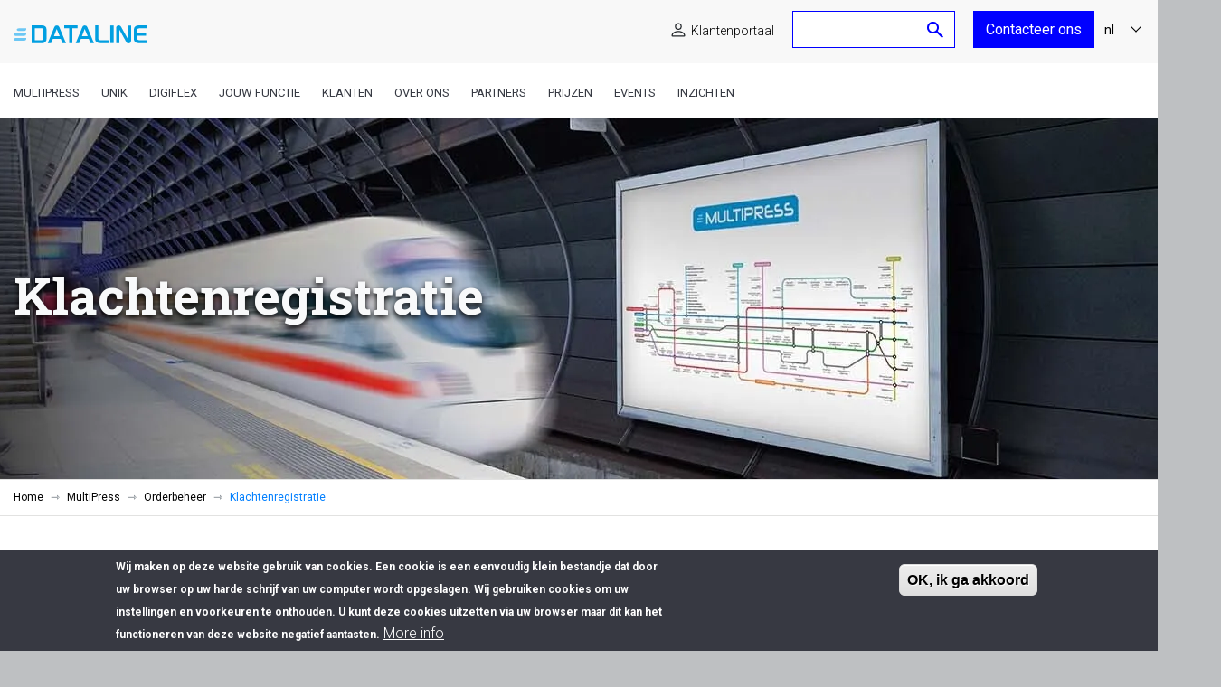

--- FILE ---
content_type: text/html; charset=UTF-8
request_url: https://www.dataline.eu/nl/multipress/orderbeheer/klachtenregistratie
body_size: 40172
content:
<!DOCTYPE html>
<html lang="nl" dir="ltr" prefix="og: https://ogp.me/ns#">
  <head>
    


                    <script type="text/javascript" id="zsiqchat">var $zoho=$zoho || {};$zoho.salesiq = $zoho.salesiq || {widgetcode: "cf75a51743faa5d567f0429fe680c269036732b7dff49241d68572338124826e259459799c309888da13faa1b6fe7453", values:{},ready:function(){}};var d=document;s=d.createElement("script");s.type="text/javascript";s.id="zsiqscript";s.defer=true;s.src="https://salesiq.zoho.eu/widget";t=d.getElementsByTagName("script")[0];t.parentNode.insertBefore(s,t);</script>

        <script>var w=window;var p = w.location.protocol;if(p.indexOf("http") < 0){p = "http"+":";}var d = document;var f = d.getElementsByTagName('script')[0],s = d.createElement('script');s.type = 'text/javascript'; s.async = false; if (s.readyState){s.onreadystatechange = function(){if (s.readyState=="loaded"||s.readyState == "complete"){s.onreadystatechange = null;try{loadwaprops("3zd4a4498e02152ced8d44c3b8f20f498e","3z6928980f3797ff456a2b40486bf25e9d","3zd1abafd6e9bc797eedbed8596d731ac5e1423544a489542dd35d2e22b2478672","3zde16d500935fed490ccff5743806d7e0","0.0");}catch(e){}}};}else {s.onload = function(){try{loadwaprops("3zd4a4498e02152ced8d44c3b8f20f498e","3z6928980f3797ff456a2b40486bf25e9d","3zd1abafd6e9bc797eedbed8596d731ac5e1423544a489542dd35d2e22b2478672","3zde16d500935fed490ccff5743806d7e0","0.0");}catch(e){}};};s.src =p+"//ma.zoho.eu/hub/js/WebsiteAutomation.js";f.parentNode.insertBefore(s, f);</script>
        <script src="https://cdn-eu.pagesense.io/js/datalinesolutions516/21e97f7852de41199d23e2f99001963e.js" async></script>
    
    <meta charset="utf-8" />
<meta name="description" content="Met een gestructureerde klachtenregistratie koppel je klachten aan specifieke orders en krijg je een overzicht van de eventuele faalkosten én kan je ze in de" />
<link rel="canonical" href="https://www.dataline.eu/nl/multipress/orderbeheer/klachtenregistratie" />
<meta property="og:site_name" content="Dataline" />
<meta property="og:url" content="https://www.dataline.eu/nl/multipress/orderbeheer/klachtenregistratie" />
<meta property="og:title" content="Klachtenregistratie" />
<meta property="og:image" content="https://www.dataline.eu/sites/default/files/2022-03/0404-complaint-registration-iso-1-5300-nl.jpg" />
<meta name="Generator" content="Drupal 10 (https://www.drupal.org)" />
<meta name="MobileOptimized" content="width" />
<meta name="HandheldFriendly" content="true" />
<meta name="viewport" content="width=device-width, initial-scale=1.0" />
<style>div#sliding-popup, div#sliding-popup .eu-cookie-withdraw-banner, .eu-cookie-withdraw-tab {background: #373942} div#sliding-popup.eu-cookie-withdraw-wrapper { background: transparent; } #sliding-popup h1, #sliding-popup h2, #sliding-popup h3, #sliding-popup p, #sliding-popup label, #sliding-popup div, .eu-cookie-compliance-more-button, .eu-cookie-compliance-secondary-button, .eu-cookie-withdraw-tab { color: #ffffff;} .eu-cookie-withdraw-tab { border-color: #ffffff;}</style>
<link rel="alternate" hreflang="nl" href="https://www.dataline.eu/nl/multipress/orderbeheer/klachtenregistratie" />
<link rel="alternate" hreflang="fr" href="https://www.dataline.eu/fr/multipress/gestion-des-commandes/enregistrement-des-reclamations" />
<link rel="alternate" hreflang="en" href="https://www.dataline.eu/en/multipress/order-management/complaint-registration" />
<link rel="alternate" hreflang="de" href="https://www.dataline.eu/de/multipress/verwaltung-von-auftraegen/registrierung-von-reklamationen" />
<link rel="alternate" hreflang="es" href="https://www.dataline.eu/es/multipress/gestion-de-pedidos/registro-de-reclamaciones" />
<link rel="icon" href="/themes/xtheme/favicon.ico" type="image/vnd.microsoft.icon" />

    <title>Klachtenregistratie</title>
    <link rel="stylesheet" media="all" href="/sites/default/files/css/css_Z_A9i7Q8ZqJ6jewHY7BIeH5KKqN1IH_ZPP5RQP5QJKc.css?delta=0&amp;language=nl&amp;theme=xtheme&amp;include=[base64]" />
<link rel="stylesheet" media="all" href="/sites/default/files/css/css_v2IiYI9LvBRxQ4utDkphCSmJkYXHHPoD9M8ubfC7M5o.css?delta=1&amp;language=nl&amp;theme=xtheme&amp;include=[base64]" />
<link rel="stylesheet" media="print" href="/sites/default/files/css/css_WxlAEW1P9f6PDgYP65sRjkoImoXncs-oLGimiDAuqzE.css?delta=2&amp;language=nl&amp;theme=xtheme&amp;include=[base64]" />
<link rel="stylesheet" media="all" href="https://fonts.googleapis.com/css2?family=Roboto:ital,wght@0,100;0,300;0,400;0,700;1,100;1,300;1,900&amp;family=Roboto+Slab:wght@100;300;400;700&amp;display=swap" />
<link rel="stylesheet" media="all" href="/sites/default/files/css/css_THRzSfYkhJ1eJSGUQd_pPqzrDhgNL0IxKfMvkXPbzCs.css?delta=4&amp;language=nl&amp;theme=xtheme&amp;include=[base64]" />

    <script type="application/json" data-drupal-selector="drupal-settings-json">{"path":{"baseUrl":"\/","pathPrefix":"nl\/","currentPath":"node\/1876","currentPathIsAdmin":false,"isFront":false,"currentLanguage":"nl"},"pluralDelimiter":"\u0003","suppressDeprecationErrors":true,"gtag":{"tagId":"","consentMode":false,"otherIds":[],"events":[],"additionalConfigInfo":[]},"ajaxPageState":{"libraries":"[base64]","theme":"xtheme","theme_token":null},"ajaxTrustedUrl":{"form_action_p_pvdeGsVG5zNF_XLGPTvYSKCf43t8qZYSwcfZl2uzM":true},"gtm":{"tagId":null,"settings":{"data_layer":"dataLayer","include_classes":false,"allowlist_classes":"google\nnonGooglePixels\nnonGoogleScripts\nnonGoogleIframes","blocklist_classes":"customScripts\ncustomPixels","include_environment":false,"environment_id":"","environment_token":""},"tagIds":["GTM-N3DGGDG"]},"auto_translate":{"country":"us","langcode":"en"},"eu_cookie_compliance":{"cookie_policy_version":"1.0.0","popup_enabled":true,"popup_agreed_enabled":false,"popup_hide_agreed":false,"popup_clicking_confirmation":false,"popup_scrolling_confirmation":false,"popup_html_info":"\u003Cdiv aria-labelledby=\u0022popup-text\u0022  class=\u0022eu-cookie-compliance-banner eu-cookie-compliance-banner-info eu-cookie-compliance-banner--default\u0022\u003E\n  \u003Cdiv class=\u0022popup-content info eu-cookie-compliance-content\u0022\u003E\n        \u003Cdiv id=\u0022popup-text\u0022 class=\u0022eu-cookie-compliance-message\u0022 role=\u0022document\u0022\u003E\n      \u003Cp\u003EWij maken op deze website gebruik van cookies. Een cookie is een eenvoudig klein bestandje dat door uw browser op uw harde schrijf van uw computer wordt opgeslagen. Wij gebruiken cookies om uw instellingen en voorkeuren te onthouden. U kunt deze cookies uitzetten via uw browser maar dit kan het functioneren van deze website negatief aantasten.\u003C\/p\u003E\n              \u003Cbutton type=\u0022button\u0022 class=\u0022find-more-button eu-cookie-compliance-more-button\u0022\u003EMore info\u003C\/button\u003E\n          \u003C\/div\u003E\n\n    \n    \u003Cdiv id=\u0022popup-buttons\u0022 class=\u0022eu-cookie-compliance-buttons\u0022\u003E\n            \u003Cbutton type=\u0022button\u0022 class=\u0022agree-button eu-cookie-compliance-default-button\u0022\u003EOK, ik ga akkoord\u003C\/button\u003E\n          \u003C\/div\u003E\n  \u003C\/div\u003E\n\u003C\/div\u003E","use_mobile_message":true,"mobile_popup_html_info":"\u003Cdiv aria-labelledby=\u0022popup-text\u0022  class=\u0022eu-cookie-compliance-banner eu-cookie-compliance-banner-info eu-cookie-compliance-banner--default\u0022\u003E\n  \u003Cdiv class=\u0022popup-content info eu-cookie-compliance-content\u0022\u003E\n        \u003Cdiv id=\u0022popup-text\u0022 class=\u0022eu-cookie-compliance-message\u0022 role=\u0022document\u0022\u003E\n      \u003Cp\u003EOm het u makkelijker te maken, gebruiken we op deze site cookies.\u003C\/p\u003E\n              \u003Cbutton type=\u0022button\u0022 class=\u0022find-more-button eu-cookie-compliance-more-button\u0022\u003EMore info\u003C\/button\u003E\n          \u003C\/div\u003E\n\n    \n    \u003Cdiv id=\u0022popup-buttons\u0022 class=\u0022eu-cookie-compliance-buttons\u0022\u003E\n            \u003Cbutton type=\u0022button\u0022 class=\u0022agree-button eu-cookie-compliance-default-button\u0022\u003EOK, ik ga akkoord\u003C\/button\u003E\n          \u003C\/div\u003E\n  \u003C\/div\u003E\n\u003C\/div\u003E","mobile_breakpoint":768,"popup_html_agreed":false,"popup_use_bare_css":false,"popup_height":"auto","popup_width":"100%","popup_delay":1000,"popup_link":"\/nl\/dataline\/privacy","popup_link_new_window":true,"popup_position":false,"fixed_top_position":true,"popup_language":"nl","store_consent":false,"better_support_for_screen_readers":false,"cookie_name":"","reload_page":false,"domain":"","domain_all_sites":false,"popup_eu_only":false,"popup_eu_only_js":false,"cookie_lifetime":1000,"cookie_session":0,"set_cookie_session_zero_on_disagree":0,"disagree_do_not_show_popup":false,"method":"default","automatic_cookies_removal":true,"allowed_cookies":"","withdraw_markup":"\u003Cbutton type=\u0022button\u0022 class=\u0022eu-cookie-withdraw-tab\u0022\u003EPrivacy-instellingen\u003C\/button\u003E\n\u003Cdiv aria-labelledby=\u0022popup-text\u0022 class=\u0022eu-cookie-withdraw-banner\u0022\u003E\n  \u003Cdiv class=\u0022popup-content info eu-cookie-compliance-content\u0022\u003E\n    \u003Cdiv id=\u0022popup-text\u0022 class=\u0022eu-cookie-compliance-message\u0022 role=\u0022document\u0022\u003E\n      \u003Ch2\u003EWe use cookies on this site to enhance your user experience\u003C\/h2\u003E\u003Cp\u003EYou have given your consent for us to set cookies.\u003C\/p\u003E\n    \u003C\/div\u003E\n    \u003Cdiv id=\u0022popup-buttons\u0022 class=\u0022eu-cookie-compliance-buttons\u0022\u003E\n      \u003Cbutton type=\u0022button\u0022 class=\u0022eu-cookie-withdraw-button \u0022\u003EWithdraw consent\u003C\/button\u003E\n    \u003C\/div\u003E\n  \u003C\/div\u003E\n\u003C\/div\u003E","withdraw_enabled":false,"reload_options":0,"reload_routes_list":"","withdraw_button_on_info_popup":false,"cookie_categories":[],"cookie_categories_details":[],"enable_save_preferences_button":true,"cookie_value_disagreed":"0","cookie_value_agreed_show_thank_you":"1","cookie_value_agreed":"2","containing_element":"body","settings_tab_enabled":false,"olivero_primary_button_classes":"","olivero_secondary_button_classes":"","close_button_action":"close_banner","open_by_default":true,"modules_allow_popup":true,"hide_the_banner":false,"geoip_match":true},"user":{"uid":0,"permissionsHash":"69b49d4cc6c8991f988cb1f4544e9fd979a422caae6cd8a9e246b225c0e54f0c"}}</script>
<script src="/sites/default/files/js/js_GFphjFqZB0CeRGuRssgRUkARmxIEpIGcYltlk5T1iKI.js?scope=header&amp;delta=0&amp;language=nl&amp;theme=xtheme&amp;include=eJxtyl0KwyAQBOALmUrpgWQSl43t6oo_Jb19fQkhIS8zzMd4cehNXStIVdDI-quYId8Q6aCgyd7heFYXiTEidXtahrpbVD-BRsUsAWkhe4eGVVnINbDlEdf9wBvbGaPZ2kqR7FwIfik9zruw6AyZavtJSLxrRgEX5HWqzxf-PehmZA"></script>
<script src="/modules/contrib/google_tag/js/gtag.js?t600zi"></script>
<script src="/modules/contrib/google_tag/js/gtm.js?t600zi"></script>

    <meta name="google-site-verification" content="4C2QJAK9QbsGt5COvuEe5zG026ubfWWVnryRTjSDNQA" />
  </head>
  <body class="path-node page-node-type-multipress-module">
        <a href="#main-content" class="visually-hidden focusable skip-link">
      Overslaan en naar de inhoud gaan
    </a>
    <noscript><iframe src="https://www.googletagmanager.com/ns.html?id=GTM-N3DGGDG"
                  height="0" width="0" style="display:none;visibility:hidden"></iframe></noscript>

      <div class="dialog-off-canvas-main-canvas" data-off-canvas-main-canvas>
    
<header>
  <div class="header">
    <a href="#" class="toggle-mnu hidden-lg" aria-label="menu" role="button"><span></span></a>
    
  </div>

  <div class="navigation">
    <div class="top-navigation">
        <div class="container">
                <div id="block-xtheme-sitebranding" class="block block-system block-system-branding-block">
  
    
        <a href="/nl" rel="home" class="site-logo">
      <img src="/themes/xtheme/logo.svg" alt="Home" />
    </a>
      </div>
<div class="language-switcher-language-url block block-language block-language-blocklanguage-interface" id="block-languageswitcher" role="navigation">
  
    
      <ul class="links"><li hreflang="nl" data-drupal-link-system-path="node/1876" class="nl is-active" aria-current="page"><a href="/nl/multipress/orderbeheer/klachtenregistratie" class="language-link is-active" hreflang="nl" data-drupal-link-system-path="node/1876" aria-current="page">nl</a></li><li hreflang="fr" data-drupal-link-system-path="node/1876" class="fr"><a href="/fr/multipress/gestion-des-commandes/enregistrement-des-reclamations" class="language-link" hreflang="fr" data-drupal-link-system-path="node/1876">fr</a></li><li hreflang="en" data-drupal-link-system-path="node/1876" class="en"><a href="/en/multipress/order-management/complaint-registration" class="language-link" hreflang="en" data-drupal-link-system-path="node/1876">en</a></li><li hreflang="de" data-drupal-link-system-path="node/1876" class="de"><a href="/de/multipress/verwaltung-von-auftraegen/registrierung-von-reklamationen" class="language-link" hreflang="de" data-drupal-link-system-path="node/1876">de</a></li><li hreflang="es" data-drupal-link-system-path="node/1876" class="es"><a href="/es/multipress/gestion-de-pedidos/registro-de-reclamaciones" class="language-link" hreflang="es" data-drupal-link-system-path="node/1876">es</a></li></ul>
  </div>
<div id="block-contactus" class="block block-block-content block-block-content8a626ac9-025d-420a-a823-467d98a7cced">
  
    
      <div class="view-mode-full ds-1col clearfix">

  

  
            <div class="clearfix text-formatted field field--name-field-block-body field--type-text-with-summary field--label-hidden field__item"><style type="text/css">#Jouw-bedrijf .column{border-right:0px;}
		#Jouw-bedrijf .column:nth-child(2){border-right:1px solid rgba(0,0,0,.15);}
</style><div class="phone-button"><p><a class="contact-us-button btn btn-secondary" href="/nl/dataline/contact">Contacteer ons</a></p><ul><li data-stringify-indent="0"><span>✆</span>+32 50 83 20 00 (Administratie)</li><li data-stringify-indent="0"><span>✆</span>+31 (0)72 506 85 80 (Administratie)</li><li data-stringify-indent="0"><span>✆</span>+32 (0)50 83 20 06 (Sales)</li><li data-stringify-indent="0"><span>✆</span>+31 (0)85 273 79 16 (Sales)</li><li data-stringify-indent="0"><span>✆</span>+32 (0)50 83 20 02 (Support)</li><li data-stringify-indent="0"><span>✆</span>+31 (0)72 506 85 85 (Support)</li><li class="secondary hidden">Support: <a href="http://support.dataline.eu">support.dataline.eu</a></li></ul></div></div>
      

</div>


  </div>
<div class="mini-search-form block block-origin-search block-mini-search-form-block" data-drupal-selector="mini-search-form" id="block-minisearchform">
  
    
      <form action="/nl/multipress/orderbeheer/klachtenregistratie" method="post" id="mini-search-form" accept-charset="UTF-8">
  <div class="js-form-item form-item js-form-type-textfield form-type-textfield js-form-item-text form-item-text form-no-label">
        <input data-drupal-selector="edit-text" type="text" id="edit-text" name="text" value="" size="60" maxlength="128" class="form-text" />

        </div>
<label data-drupal-selector="edit-text" for="edit-text">Search the dataline.eu site</label><input data-drupal-selector="edit-submit" type="submit" id="edit-submit" name="op" value="Zoeken" class="button button--primary js-form-submit form-submit" />
<input data-drupal-selector="form-shcy1ebphb2fgc6tvrzffa-kchrrod6ldoc0xnb4nau" type="hidden" name="form_build_id" value="form-sHCy1EBpHb2fgC6TVRzFfa_KchRroD6LdoC0xNB4NaU" />
<input data-drupal-selector="edit-mini-search-form" type="hidden" name="form_id" value="mini_search_form" />

</form>

  </div>
<div id="block-linktodatalinecustomerportal" class="block block-block-content block-block-contentce79fb39-c90c-43c8-aebc-8ca0cfea0ccb">
  
    
      <div class="view-mode-default ds-1col clearfix">

  

  
  <p><svg class="bi bi-person" fill="currentColor" height="20" viewBox="0 0 16 16" width="20"><path d="M8 8a3 3 0 1 0 0-6 3 3 0 0 0 0 6Zm2-3a2 2 0 1 1-4 0 2 2 0 0 1 4 0Zm4 8c0 1-1 1-1 1H3s-1 0-1-1 1-4 6-4 6 3 6 4Zm-1-.004c-.001-.246-.154-.986-.832-1.664C11.516 10.68 10.289 10 8 10c-2.29 0-3.516.68-4.168 1.332-.678.678-.83 1.418-.832 1.664h10Z" /></svg><a class="multipress-support-link" href="https://customer.multipress.support/" target="_blank">Klantenportaal</a></p>


</div>


  </div>


        </div>
    </div>

    <div class="bottom-navigation">
        <div class="container">
                <div id="block-megamenunavigation" class="block block-dls-mega-menu block-mega-menu-navigation-block">
  
    
        <div id="MultiPress" class="book-pane  test-preview top-level">
    <a href="/nl/multipress" class="mega-menu-top-level-link">MultiPress</a>
    <div class="row col-">
            <div class="book-menu book-menu-column book_menu_hide_top_level">
    <div id="column-0" class="column-0">
    
    <ul>
            <li class="has-children " data-book-pid="1625" data-book-nid="1625">
        <a href="/nl/multipress">MultiPress</a>
      </li>
          </ul>

      </div>
    <div id="column-1" class="column-1">
        
    
    <ul>
            <li class="has-children " data-book-pid="1625" data-book-nid="1780">
        <a href="/nl/multipress/relatiebeheer">Relatiebeheer</a>
      </li>
            <li class="has-children " data-book-pid="1625" data-book-nid="1805">
        <a href="/nl/multipress/calculatie">Calculatie</a>
      </li>
            <li class="has-children " data-book-pid="1625" data-book-nid="1852">
        <a href="/nl/multipress/commercieel-beheer">Commercieel beheer</a>
      </li>
            <li class="has-children " data-book-pid="1625" data-book-nid="3159">
        <a href="/nl/multipress/artificiele-intelligentie">Artificiële intelligentie</a>
      </li>
            <li class="has-children " data-book-pid="1625" data-book-nid="1862">
        <a href="/nl/multipress/orderbeheer">Orderbeheer</a>
      </li>
            <li class="has-children " data-book-pid="1625" data-book-nid="1945">
        <a href="/nl/multipress/productiecontrole-registratie">Productiecontrole &amp; -registratie</a>
      </li>
            <li class="has-children " data-book-pid="1625" data-book-nid="1887">
        <a href="/nl/multipress/workflowoptimalisering">Workflowoptimalisering</a>
      </li>
            <li class="has-children " data-book-pid="1625" data-book-nid="1934">
        <a href="/nl/multipress/productieplanning">Productieplanning</a>
      </li>
            <li class="has-children " data-book-pid="1625" data-book-nid="3161">
        <a href="/nl/multipress/expeditieplanning">Expeditieplanning</a>
      </li>
            <li class="has-children " data-book-pid="1625" data-book-nid="1953">
        <a href="/nl/multipress/facturering-financieel-beheer">Facturering &amp; financieel beheer</a>
      </li>
            <li class="has-children " data-book-pid="1625" data-book-nid="1972">
        <a href="/nl/multipress/bi-rapportering">BI Rapportering</a>
      </li>
            <li class="has-children " data-book-pid="1625" data-book-nid="1989">
        <a href="/nl/multipress/print-e-business">Print e-Business</a>
      </li>
            <li class="has-children " data-book-pid="1625" data-book-nid="2014">
        <a href="/nl/multipress/connectiviteit">Connectiviteit</a>
      </li>
            <li class="has-children " data-book-pid="1625" data-book-nid="2030">
        <a href="/nl/multipress/personeelsbeheer">Personeelsbeheer</a>
      </li>
          </ul>

        
      </div>
    <div id="column-2" class="column-2">
    
    <ul>
            <li class="has-children " data-book-pid="1780" data-book-nid="1781">
        <a href="/nl/multipress/relatiebeheer-crm/relaties-contacten">Relaties &amp; contacten</a>
      </li>
            <li class="has-children " data-book-pid="1780" data-book-nid="1782">
        <a href="/nl/multipress/relatiebeheer-crm/communicatie">Communicatie</a>
      </li>
            <li class="has-children " data-book-pid="1805" data-book-nid="1806">
        <a href="/nl/multipress/calculatie/productietechniekcalculatie">Productietechniekcalculatie</a>
      </li>
            <li class="has-children " data-book-pid="1805" data-book-nid="1825">
        <a href="/nl/multipress/calculatie/calculatiemethodes">Calculatiemethodes</a>
      </li>
            <li class="has-children " data-book-pid="1805" data-book-nid="1832">
        <a href="/nl/multipress/calculatie/leveranciers-en-onderaannemingen">Leveranciers en onderaannemingen</a>
      </li>
            <li class="has-children " data-book-pid="1862" data-book-nid="1863">
        <a href="/nl/multipress/orderbeheer/ordercreatie">Ordercreatie</a>
      </li>
            <li class="has-children " data-book-pid="1887" data-book-nid="2023">
        <a href="/nl/multipress/workflowoptimalisering-voor-prepress-productie-afwerking/job-definition-format-jdfjmf">Job Definition Format (JDF/JMF)</a>
      </li>
            <li class="has-children " data-book-pid="1887" data-book-nid="1920">
        <a href="/nl/multipress/workflowoptimalisering-voor-prepress-productie-afwerking/gang-run">Gang Run</a>
      </li>
            <li class="has-children " data-book-pid="1887" data-book-nid="1926">
        <a href="/nl/multipress/workflowoptimalisering-voor-prepress-productie-afwerking/shape-nesting">Shape Nesting</a>
      </li>
            <li class="has-children " data-book-pid="1953" data-book-nid="2730">
        <a href="/nl/multipress/facturering-financieel-beheer/online-betalingen">Online betalingen </a>
      </li>
            <li class="has-children " data-book-pid="1953" data-book-nid="1957">
        <a href="/nl/multipress/facturering-financieel-beheer/e-facturering">E-facturering</a>
      </li>
            <li class="has-children " data-book-pid="1953" data-book-nid="1962">
        <a href="/nl/multipress/facturering-financieel-beheer/geautomatiseerde-inkoopfacturering">Geautomatiseerde inkoopfacturering</a>
      </li>
            <li class="has-children " data-book-pid="1953" data-book-nid="1966">
        <a href="/nl/multipress/facturering-financieel-beheer/multipress-boekhoudinglink">MultiPress Boekhoudinglink</a>
      </li>
            <li class="has-children " data-book-pid="1972" data-book-nid="1980">
        <a href="/nl/multipress/bi-rapportering/nacalculatie">Nacalculatie</a>
      </li>
            <li class="has-children " data-book-pid="1989" data-book-nid="2011">
        <a href="/nl/multipress/print-e-business-print-ecommerce/multipress-integratie-van-online-editing-door-derden">MultiPress-integratie van Online Editing door derden</a>
      </li>
            <li class="has-children " data-book-pid="1989" data-book-nid="2000">
        <a href="/nl/multipress/print-e-business-print-ecommerce/multipress-integratie-van-web-print-door-derden">MultiPress-integratie van Web-to-Print door derden</a>
      </li>
            <li class="has-children " data-book-pid="1989" data-book-nid="1995">
        <a href="/nl/multipress/print-e-business-print-ecommerce/multipress-online-printshop-integratie">MultiPress online printshop-integratie</a>
      </li>
            <li class="has-children " data-book-pid="3161" data-book-nid="1868">
        <a href="/nl/multipress/expeditieplanning/expeditiebeheer">Expeditiebeheer</a>
      </li>
            <li class=" " data-book-pid="1780" data-book-nid="1794">
        <a href="/nl/multipress/relatiebeheer-crm/prijsafspraken">Prijsafspraken</a>
      </li>
            <li class=" " data-book-pid="1780" data-book-nid="1797">
        <a href="/nl/multipress/relatiebeheer/multipress-app-crm">MultiPress App: CRM</a>
      </li>
            <li class=" " data-book-pid="1780" data-book-nid="1800">
        <a href="/nl/multipress/relatiebeheer-crm/intelligente-zoekfilter">Intelligente zoekfilter</a>
      </li>
            <li class=" " data-book-pid="1780" data-book-nid="1801">
        <a href="/nl/multipress/relatiebeheer-crm/product-en-voordrukbeheer">Product- en voordrukbeheer</a>
      </li>
            <li class=" " data-book-pid="1780" data-book-nid="1804">
        <a href="/nl/multipress/relatiebeheer-crm/prospectie-acquisitie">Prospectie &amp; acquisitie</a>
      </li>
            <li class=" " data-book-pid="1805" data-book-nid="2428">
        <a href="/nl/multipress/calculatie/calculatie-wizard">Calculatie Wizard</a>
      </li>
            <li class=" " data-book-pid="1805" data-book-nid="2788">
        <a href="/nl/multipress/calculatie/co2-calculator">CO2 Calculator</a>
      </li>
            <li class=" " data-book-pid="1852" data-book-nid="1853">
        <a href="/nl/multipress/commercieel-beheer/offertebeheer">Offertebeheer</a>
      </li>
            <li class=" " data-book-pid="1852" data-book-nid="1854">
        <a href="/nl/multipress/commercieel-beheer/automatische-opvolging-offertes">Automatische opvolging offertes</a>
      </li>
            <li class=" " data-book-pid="1852" data-book-nid="2517">
        <a href="/nl/multipress/commercieel-beheer/prijsafspraken">Prijsafspraken</a>
      </li>
            <li class=" " data-book-pid="1852" data-book-nid="1856">
        <a href="/nl/multipress/commercieel-beheer/projectbeheer">Projectbeheer</a>
      </li>
            <li class=" " data-book-pid="1852" data-book-nid="1857">
        <a href="/nl/multipress/commercieel-beheer/commerciele-rapportering">Commerciële rapportering</a>
      </li>
            <li class=" " data-book-pid="1852" data-book-nid="1858">
        <a href="/nl/multipress/commercieel-beheer/opportuniteitsanalyse">Opportuniteitsanalyse</a>
      </li>
            <li class=" " data-book-pid="1852" data-book-nid="1987">
        <a href="/nl/multipress/commercieel-beheer/dashboard">Dashboard</a>
      </li>
            <li class=" " data-book-pid="1852" data-book-nid="1860">
        <a href="/nl/multipress/commercieel-beheer/commissiebeheer">Commissiebeheer</a>
      </li>
            <li class=" book-menu-button" data-book-pid="1852" data-book-nid="1861">
        <a href="/nl/multipress/commercieel-beheer#allfeatures">Bekijk alle features</a>
      </li>
            <li class=" " data-book-pid="1862" data-book-nid="1876">
        <a href="/nl/multipress/orderbeheer/klachtenregistratie">Klachtenregistratie</a>
      </li>
            <li class=" " data-book-pid="1862" data-book-nid="1877">
        <a href="/nl/multipress/orderbeheer/afroeporders">Afroeporders</a>
      </li>
            <li class=" " data-book-pid="1862" data-book-nid="1878">
        <a href="/nl/multipress/orderbeheer/voorraadbeheer">Voorraadbeheer</a>
      </li>
            <li class=" " data-book-pid="1862" data-book-nid="1879">
        <a href="/nl/multipress/orderbeheer/ecologische-certificering">Ecologische certificering </a>
      </li>
            <li class=" " data-book-pid="1862" data-book-nid="1880">
        <a href="/nl/multipress/orderbeheer/gecentraliseerde-materiaalbehoefteplanning-mrp">Gecentraliseerde materiaalbehoefteplanning (MRP)</a>
      </li>
            <li class=" " data-book-pid="1862" data-book-nid="1881">
        <a href="/nl/multipress/orderbeheer/grondstoffenlijst">Grondstoffenlijst</a>
      </li>
            <li class=" " data-book-pid="1862" data-book-nid="1882">
        <a href="/nl/multipress/orderbeheer/magazijnbeheer-wms">Magazijnbeheer (WMS)</a>
      </li>
            <li class=" " data-book-pid="1862" data-book-nid="1883">
        <a href="/nl/multipress/orderbeheer/intelligent-inkoopbeheer">Intelligent inkoopbeheer</a>
      </li>
            <li class=" book-menu-button" data-book-pid="1862" data-book-nid="1885">
        <a href="/nl/multipress/orderbeheer#allfeatures">Bekijk alle features</a>
      </li>
            <li class=" " data-book-pid="1887" data-book-nid="1888">
        <a href="/nl/multipress/workflowoptimalisering-voor-prepress-productie-afwerking/bestandsbeheer">Bestandsbeheer</a>
      </li>
            <li class=" " data-book-pid="1887" data-book-nid="1889">
        <a href="/nl/multipress/workflowoptimalisering-voor-prepress-productie-afwerking/check-repair">Check &amp; Repair</a>
      </li>
            <li class=" " data-book-pid="1887" data-book-nid="1890">
        <a href="/nl/multipress/workflowoptimalisering-voor-prepress-productie-afwerking/impositiemotor">Impositiemotor</a>
      </li>
            <li class=" " data-book-pid="1887" data-book-nid="1891">
        <a href="/nl/multipress/workflowoptimalisering-voor-prepress-productie-afwerking/fileserver-connectiviteit">Fileserver connectiviteit</a>
      </li>
            <li class=" " data-book-pid="1887" data-book-nid="1932">
        <a href="/nl/multipress/workflowoptimalisering-voor-prepress-productie-afwerking/multiflow">MultiFlow</a>
      </li>
            <li class=" " data-book-pid="1887" data-book-nid="1933">
        <a href="/nl/multipress/workflowoptimalisering/control-cockpit">Control Cockpit</a>
      </li>
            <li class=" " data-book-pid="1934" data-book-nid="1935">
        <a href="/nl/multipress/productie-expeditieplanning/grafisch-planbord">Grafisch planbord</a>
      </li>
            <li class=" " data-book-pid="1934" data-book-nid="1936">
        <a href="/nl/multipress/productie-expeditieplanning/planning-prepress">Planning prepress</a>
      </li>
            <li class=" " data-book-pid="1934" data-book-nid="2438">
        <a href="/nl/multipress/productie-expeditieplanning/printplanning">Printplanning</a>
      </li>
            <li class=" " data-book-pid="1934" data-book-nid="1938">
        <a href="/nl/multipress/productie-expeditieplanning/planning-afwerking-afhandeling-veredeling">Planning afwerking, afhandeling &amp; veredeling</a>
      </li>
            <li class=" " data-book-pid="1934" data-book-nid="1939">
        <a href="/nl/multipress/productie-expeditieplanning/planning-werkderden">Planning werkderden</a>
      </li>
            <li class=" " data-book-pid="1934" data-book-nid="1940">
        <a href="/nl/multipress/productie-expeditieplanning/proces-voortgangscontrole">Proces &amp; voortgangscontrole</a>
      </li>
            <li class=" " data-book-pid="1934" data-book-nid="2439">
        <a href="/nl/multipress/productie-expeditieplanning/planning-medewerkers">Planning medewerkers</a>
      </li>
            <li class=" " data-book-pid="1934" data-book-nid="2440">
        <a href="/nl/multipress/productie-expeditieplanning/planningsoptimalisering-van-machines-en-medewerkers">Planningsoptimalisering van Machines en Medewerkers</a>
      </li>
            <li class=" " data-book-pid="1945" data-book-nid="1946">
        <a href="/nl/multipress/productiecontrole-registratie/registratie-op-de-werkvloer">Registratie op de werkvloer</a>
      </li>
            <li class=" " data-book-pid="1945" data-book-nid="1947">
        <a href="/nl/multipress/productiecontrole-registratie/multipress-app-planning-installatie">MultiPress App: Planning &amp; Installatie</a>
      </li>
            <li class=" " data-book-pid="1945" data-book-nid="1948">
        <a href="/nl/multipress/productiecontrole-registratie/realtime-jmf-integratie">Realtime JMF-Integratie</a>
      </li>
            <li class=" " data-book-pid="1945" data-book-nid="1950">
        <a href="/nl/multipress/productiecontrole-registratie/jobstatusbeheer">Jobstatusbeheer</a>
      </li>
            <li class=" " data-book-pid="1945" data-book-nid="1951">
        <a href="/nl/multipress/productiecontrole-registratie/multipress-api-integratie">MultiPress API-integratie</a>
      </li>
            <li class=" " data-book-pid="1945" data-book-nid="1952">
        <a href="/nl/multipress/productiecontrole-registratie/palletcontrole">Palletcontrole</a>
      </li>
            <li class=" " data-book-pid="1953" data-book-nid="1954">
        <a href="/nl/multipress/facturering-financieel-beheer/facturering">Facturering</a>
      </li>
            <li class=" " data-book-pid="1953" data-book-nid="1793">
        <a href="/nl/multipress/facturering-financieel-beheer/kredietcontrole">Kredietcontrole</a>
      </li>
            <li class=" " data-book-pid="1953" data-book-nid="1955">
        <a href="/nl/multipress/facturering-financieel-beheer/betalingsopvolging">Betalingsopvolging</a>
      </li>
            <li class=" " data-book-pid="1953" data-book-nid="1956">
        <a href="/nl/multipress/facturering-financieel-beheer/aanmaningen">Aanmaningen</a>
      </li>
            <li class=" " data-book-pid="1953" data-book-nid="1965">
        <a href="/nl/multipress/facturering-financieel-beheer/inkoopfactuurbeheer">Inkoopfactuurbeheer</a>
      </li>
            <li class=" " data-book-pid="1953" data-book-nid="1970">
        <a href="/nl/multipress/facturering-financieel-beheer/automatisch-factureren">Automatisch factureren</a>
      </li>
            <li class=" " data-book-pid="1953" data-book-nid="1971">
        <a href="/nl/multipress/facturering-financieel-beheer/verkoopfacturenportaal">Verkoopfacturenportaal</a>
      </li>
            <li class=" " data-book-pid="1972" data-book-nid="1859">
        <a href="/nl/multipress/bi-rapportering/dashboard">Dashboard</a>
      </li>
            <li class=" " data-book-pid="1972" data-book-nid="1973">
        <a href="/nl/multipress/bi-rapportering/organisatiekompas">Organisatiekompas</a>
      </li>
            <li class=" " data-book-pid="1972" data-book-nid="1974">
        <a href="/nl/multipress/bi-rapportering/overnight-procedures">Overnight Procedures</a>
      </li>
            <li class=" " data-book-pid="1972" data-book-nid="1975">
        <a href="/nl/multipress/bi-rapportering/rapportgenerator">Rapportgenerator</a>
      </li>
            <li class=" " data-book-pid="1972" data-book-nid="1976">
        <a href="/nl/multipress/bi-rapportering/productiesnelheden">Productiesnelheden</a>
      </li>
            <li class=" " data-book-pid="1972" data-book-nid="1977">
        <a href="/nl/multipress/bi-rapportering/verkoopprognoses">Verkoopprognoses</a>
      </li>
            <li class=" " data-book-pid="1972" data-book-nid="1978">
        <a href="/nl/multipress/bi-rapportering/omzet-en-resultaten">Omzet en resultaten</a>
      </li>
            <li class=" " data-book-pid="1972" data-book-nid="1979">
        <a href="/nl/multipress/bi-rapportering/management-papiercertificaat">Management Papiercertificaat</a>
      </li>
            <li class=" book-menu-button" data-book-pid="1972" data-book-nid="1982">
        <a href="/nl/multipress/bi-rapportering#allfeatures">Bekijk alle features</a>
      </li>
            <li class=" " data-book-pid="1989" data-book-nid="1990">
        <a href="/nl/multipress/print-e-business-print-ecommerce/multipress-b2b-klantenportaal">MultiPress B2B Klantenportaal</a>
      </li>
            <li class=" " data-book-pid="1989" data-book-nid="1991">
        <a href="/nl/multipress/print-e-business-print-ecommerce/multipress-webshop">MultiPress Webshop</a>
      </li>
            <li class=" " data-book-pid="1989" data-book-nid="1992">
        <a href="/nl/multipress/print-e-business-print-ecommerce/multipress-web-print-online-editing">MultiPress web-to-print online editing</a>
      </li>
            <li class=" " data-book-pid="1989" data-book-nid="1993">
        <a href="/nl/multipress/print-e-business-print-ecommerce/multipress-ecalculator">MultiPress eCalculator</a>
      </li>
            <li class=" " data-book-pid="1989" data-book-nid="1994">
        <a href="/nl/multipress/print-e-business-print-ecommerce/multipress-online-proofingportaal">MultiPress online proofingportaal</a>
      </li>
            <li class=" " data-book-pid="2014" data-book-nid="2015">
        <a href="/nl/multipress/connectiviteit/multipress-multipress">MultiPress to MultiPress</a>
      </li>
            <li class=" " data-book-pid="2014" data-book-nid="2016">
        <a href="/nl/multipress/connectiviteit/multipress-api-connectiviteit">MultiPress API Connectiviteit</a>
      </li>
            <li class=" " data-book-pid="2014" data-book-nid="2017">
        <a href="/nl/multipress/connectiviteit/multipress-transportconnectiviteit">MultiPress Transportconnectiviteit</a>
      </li>
            <li class=" " data-book-pid="2014" data-book-nid="2018">
        <a href="/nl/multipress/connectiviteit/multipress-orderuitwisseling-met-erp-van-de-klant">MultiPress orderuitwisseling met ERP van de klant</a>
      </li>
            <li class=" " data-book-pid="2014" data-book-nid="2019">
        <a href="/nl/multipress/connectiviteit/multipress-odbc-connectiviteit">MultiPress ODBC-Connectiviteit</a>
      </li>
            <li class=" " data-book-pid="2014" data-book-nid="2020">
        <a href="/nl/multipress/connectiviteit/multipress-papier-en-substratenleverancierconnectiviteit">MultiPress papier- en substratenleverancierconnectiviteit</a>
      </li>
            <li class=" " data-book-pid="2014" data-book-nid="2021">
        <a href="/nl/multipress/connectiviteit/multipress-boekhoudingsconnectiviteit">MultiPress Boekhoudingsconnectiviteit</a>
      </li>
            <li class=" " data-book-pid="2014" data-book-nid="2022">
        <a href="/nl/multipress/connectiviteit/multiflow">MultiFlow</a>
      </li>
            <li class=" book-menu-button" data-book-pid="2014" data-book-nid="1892">
        <a href="/nl/multipress/connectiviteit#allfeatures">Bekijk alle features</a>
      </li>
            <li class=" " data-book-pid="2030" data-book-nid="2031">
        <a href="/nl/multipress/personeelsbeheer-hrm/gebruikersrechten">Gebruikersrechten</a>
      </li>
            <li class=" " data-book-pid="2030" data-book-nid="2032">
        <a href="/nl/multipress/personeelsbeheer-hrm/single-sign-sso">Single Sign On (SSO)</a>
      </li>
            <li class=" " data-book-pid="2030" data-book-nid="2033">
        <a href="/nl/multipress/personeelsbeheer-hrm/databeveiliging">Databeveiliging</a>
      </li>
            <li class=" " data-book-pid="2030" data-book-nid="2034">
        <a href="/nl/multipress/personeelsbeheer-hrm/medewerkersbeschikbaarheidsbeheer">Medewerkersbeschikbaarheidsbeheer</a>
      </li>
            <li class=" " data-book-pid="3159" data-book-nid="3160">
        <a href="/nl/multipress/artificiele-intelligentie/multipress-ai-assistant">MultiPress AI Assistant</a>
      </li>
            <li class=" " data-book-pid="3161" data-book-nid="3162">
        <a href="/nl/multipress/expeditieplanning/multipress-app-expeditie">MultiPress App: Expeditie</a>
      </li>
            <li class=" " data-book-pid="3161" data-book-nid="3163">
        <a href="/nl/multipress/expeditieplanning/multipress-kits">MultiPress Kits</a>
      </li>
            <li class=" " data-book-pid="3161" data-book-nid="1884">
        <a href="/nl/multipress/expeditieplanning/labels-paklijst-leveringsnotas">Labels, paklijst &amp; leveringsnota&#039;s</a>
      </li>
            <li class=" " data-book-pid="3161" data-book-nid="1875">
        <a href="/nl/multipress/expeditieplanning/transportdatabank">Transportdatabank</a>
      </li>
          </ul>

      </div>
    <div id="column-3" class="column-3">
    
    <ul>
            <li class="has-children " data-book-pid="1782" data-book-nid="1784">
        <a href="/nl/multipress/relatiebeheer-crm/communicatie/mailcampagnes">Mailcampagnes</a>
      </li>
            <li class="has-children " data-book-pid="1832" data-book-nid="1833">
        <a href="/nl/multipress/calculatie/leveranciers-en-onderaannemingen/substraat-en-papiercatalogusintegraties">Substraat- en papiercatalogusintegraties</a>
      </li>
            <li class=" " data-book-pid="1781" data-book-nid="1792">
        <a href="/nl/multipress/relatiebeheer-crm/relaties-contacten/financiele-informatie">Financiële informatie</a>
      </li>
            <li class=" " data-book-pid="1781" data-book-nid="1796">
        <a href="/nl/multipress/relatiebeheer-crm/relaties-contacten/documentbeheer">Documentbeheer</a>
      </li>
            <li class=" " data-book-pid="1781" data-book-nid="1798">
        <a href="/nl/multipress/relatiebeheer-crm/relaties-contacten/klachtenbeheer">Klachtenbeheer</a>
      </li>
            <li class=" " data-book-pid="1781" data-book-nid="1799">
        <a href="/nl/multipress/relatiebeheer-crm/relaties-contacten/beeldbeheer">Beeldbeheer</a>
      </li>
            <li class=" " data-book-pid="1781" data-book-nid="1802">
        <a href="/nl/multipress/relatiebeheer-crm/relaties-contacten/contactinformatiebeheer">Contactinformatiebeheer</a>
      </li>
            <li class=" " data-book-pid="1782" data-book-nid="1783">
        <a href="/nl/multipress/relatiebeheer-crm/communicatie/correspondentie">Correspondentie</a>
      </li>
            <li class=" " data-book-pid="1782" data-book-nid="1789">
        <a href="/nl/multipress/relatiebeheer-crm/communicatie/agenda">Agenda</a>
      </li>
            <li class=" " data-book-pid="1782" data-book-nid="1790">
        <a href="/nl/multipress/relatiebeheer-crm/communicatie/geintegreerde-e-mailtoepassing">Geïntegreerde e-mailtoepassing</a>
      </li>
            <li class=" " data-book-pid="1782" data-book-nid="1803">
        <a href="/nl/multipress/relatiebeheer-crm/communicatie/telefoonintegratie">Telefoonintegratie</a>
      </li>
            <li class=" " data-book-pid="1806" data-book-nid="1807">
        <a href="/nl/multipress/calculatie/productietechniekcalculatie/calculatie-digitaal-printen">Calculatie digitaal printen</a>
      </li>
            <li class=" " data-book-pid="1806" data-book-nid="1808">
        <a href="/nl/multipress/calculatie/productietechniekcalculatie/calculatie-grootformaatprinten">Calculatie grootformaatprinten</a>
      </li>
            <li class=" " data-book-pid="1806" data-book-nid="1809">
        <a href="/nl/multipress/calculatie/productietechniekcalculatie/calculatie-vellenoffset">Calculatie vellenoffset</a>
      </li>
            <li class=" " data-book-pid="1806" data-book-nid="1810">
        <a href="/nl/multipress/calculatie/productietechniekcalculatie/calculatie-afwerking-afhandeling-veredeling">Calculatie afwerking, afhandeling &amp; veredeling</a>
      </li>
            <li class=" " data-book-pid="1806" data-book-nid="1811">
        <a href="/nl/multipress/calculatie/productietechniekcalculatie/calculatie-zeefdruk">Calculatie zeefdruk</a>
      </li>
            <li class=" " data-book-pid="1806" data-book-nid="1812">
        <a href="/nl/multipress/calculatie/productietechniekcalculatie/calculatie-coldset-rotatie">Calculatie coldset rotatie</a>
      </li>
            <li class=" " data-book-pid="1806" data-book-nid="1813">
        <a href="/nl/multipress/calculatie/productietechniekcalculatie/calculatie-hotset-rotatie">Calculatie hotset-rotatie</a>
      </li>
            <li class=" " data-book-pid="1806" data-book-nid="1814">
        <a href="/nl/multipress/calculatie/productietechniekcalculatie/calculatie-rotatiediepdruk">Calculatie rotatiediepdruk</a>
      </li>
            <li class=" book-menu-button" data-book-pid="1806" data-book-nid="1815">
        <a href="/nl/multipress/calculatie/productietechniekcalculatie#allfeatures">Bekijk alle features</a>
      </li>
            <li class=" " data-book-pid="1825" data-book-nid="1826">
        <a href="/nl/multipress/calculatie/calculatiemethodes/standaardcalculatie">Standaardcalculatie</a>
      </li>
            <li class=" " data-book-pid="1825" data-book-nid="1828">
        <a href="/nl/multipress/calculatie/calculatiemethodes/calculatie-speciale-producten">Calculatie speciale producten</a>
      </li>
            <li class=" " data-book-pid="1825" data-book-nid="1829">
        <a href="/nl/multipress/calculatie/calculatiemethodes/calculatie-prijslijst">Calculatie prijslijst</a>
      </li>
            <li class=" " data-book-pid="1825" data-book-nid="1830">
        <a href="/nl/multipress/calculatie/calculatiemethodes/calculatie-leverancierscatalogus">Calculatie leverancierscatalogus</a>
      </li>
            <li class=" " data-book-pid="1825" data-book-nid="1831">
        <a href="/nl/multipress/calculatie/calculatiemethodes/archiefcalculatie">Archiefcalculatie</a>
      </li>
            <li class=" " data-book-pid="1832" data-book-nid="1851">
        <a href="/nl/multipress/calculatie/leveranciers-en-onderaannemingen/prijsaanvragen-onderaannemingen">Prijsaanvragen onderaannemingen</a>
      </li>
            <li class=" " data-book-pid="1863" data-book-nid="1864">
        <a href="/nl/multipress/orderbeheer/ordercreatie/ordercreatie-vanuit-calculatie">Ordercreatie vanuit calculatie</a>
      </li>
            <li class=" " data-book-pid="1863" data-book-nid="1865">
        <a href="/nl/multipress/orderbeheer/ordercreatie/ordercreatie-zonder-voorafgaande-calculatie">Ordercreatie zonder voorafgaande calculatie</a>
      </li>
            <li class=" " data-book-pid="1863" data-book-nid="1866">
        <a href="/nl/multipress/orderbeheer/ordercreatie/ordercreatie-vanuit-repeatorder">Ordercreatie vanuit repeatorder</a>
      </li>
            <li class=" " data-book-pid="1863" data-book-nid="1867">
        <a href="/nl/multipress/orderbeheer/ordercreatie/order-wizard">Order Wizard</a>
      </li>
            <li class=" " data-book-pid="1868" data-book-nid="1869">
        <a href="/nl/multipress/orderbeheer/expeditiebeheer/transsmart-integratie">Transsmart integratie</a>
      </li>
            <li class=" " data-book-pid="1868" data-book-nid="1870">
        <a href="/nl/multipress/orderbeheer/expeditiebeheer/sendcloud-integratie">Sendcloud integratie</a>
      </li>
            <li class=" " data-book-pid="1868" data-book-nid="1871">
        <a href="/nl/multipress/orderbeheer/expeditiebeheer/myparcel-integratie">MyParcel integratie</a>
      </li>
            <li class=" " data-book-pid="1868" data-book-nid="1872">
        <a href="/nl/multipress/orderbeheer/expeditiebeheer/eigen-transport">Eigen transport</a>
      </li>
            <li class=" " data-book-pid="1868" data-book-nid="1873">
        <a href="/nl/multipress/orderbeheer/expeditiebeheer/bumbal-integratie">Bumbal integratie</a>
      </li>
            <li class=" " data-book-pid="1868" data-book-nid="1874">
        <a href="/nl/multipress/orderbeheer/expeditiebeheer/unifaun-integratie">Unifaun integratie</a>
      </li>
            <li class=" " data-book-pid="1868" data-book-nid="2396">
        <a href="/nl/multipress/orderbeheer/expeditiebeheer/nshift-integratie">nShift integratie</a>
      </li>
            <li class=" " data-book-pid="1920" data-book-nid="1921">
        <a href="/nl/multipress/workflowoptimalisering-voor-prepress-productie-afwerking/gang-run/workflower-gang-run-integratie">Workflower Gang Run integratie</a>
      </li>
            <li class=" " data-book-pid="1920" data-book-nid="1922">
        <a href="/nl/multipress/workflowoptimalisering-voor-prepress-productie-afwerking/gang-run/phoenix-gang-run-integratie">Phoenix Gang Run integratie</a>
      </li>
            <li class=" " data-book-pid="1920" data-book-nid="1923">
        <a href="/nl/multipress/workflowoptimalisering-voor-prepress-productie-afwerking/gang-run/imp-gang-run-integratie">Imp Gang Run integratie</a>
      </li>
            <li class=" " data-book-pid="1920" data-book-nid="1924">
        <a href="/nl/multipress/workflowoptimalisering-voor-prepress-productie-afwerking/gang-run/metrix-gang-run-integratie">Metrix Gang Run integratie</a>
      </li>
            <li class=" " data-book-pid="1926" data-book-nid="1927">
        <a href="/nl/multipress/workflowoptimalisering-voor-prepress-productie-afwerking/shape-nesting/workflower-shape-nesting-integratie">Workflower Shape Nesting integratie</a>
      </li>
            <li class=" " data-book-pid="1926" data-book-nid="1928">
        <a href="/nl/multipress/workflowoptimalisering-voor-prepress-productie-afwerking/shape-nesting/phoenix-integratie">Phoenix-integratie</a>
      </li>
            <li class=" " data-book-pid="1926" data-book-nid="1929">
        <a href="/nl/multipress/workflowoptimalisering-voor-prepress-productie-afwerking/shape-nesting/imp-integratie">Imp-integratie</a>
      </li>
            <li class=" " data-book-pid="1926" data-book-nid="1930">
        <a href="/nl/multipress/workflowoptimalisering-voor-prepress-productie-afwerking/shape-nesting/esko-automation-engine-integratie">Esko Automation Engine-integratie</a>
      </li>
            <li class=" " data-book-pid="1926" data-book-nid="1931">
        <a href="/nl/multipress/workflowoptimalisering-voor-prepress-productie-afwerking/shape-nesting/ultimate-impostrip-integratie">Ultimate Impostrip-integratie</a>
      </li>
            <li class=" " data-book-pid="1957" data-book-nid="2729">
        <a href="/nl/multipress/facturering-financieel-beheer/e-facturering/peppol">PEPPOL</a>
      </li>
            <li class=" " data-book-pid="1957" data-book-nid="1958">
        <a href="/nl/multipress/facturering-financieel-beheer/e-facturering/procurement-access-point-beheer"> Procurement Access Point-beheer </a>
      </li>
            <li class=" " data-book-pid="1957" data-book-nid="1959">
        <a href="/nl/multipress/facturering-financieel-beheer/e-facturering/portable-description-format-pdf">Portable Description Format (PDF)</a>
      </li>
            <li class=" " data-book-pid="1957" data-book-nid="1960">
        <a href="/nl/multipress/facturering-financieel-beheer/e-facturering/extensible-markup-language-xml">Extensible Markup Language (XML)</a>
      </li>
            <li class=" " data-book-pid="1957" data-book-nid="1961">
        <a href="/nl/multipress/facturering-financieel-beheer/e-facturering/universal-business-language-ubl">Universal Business Language (UBL)</a>
      </li>
            <li class=" " data-book-pid="1962" data-book-nid="1963">
        <a href="/nl/multipress/facturering-financieel-beheer/geautomatiseerde-inkoopfacturering/scan-sys-imagecapture-integratie">Scan Sys ImageCapture-integratie</a>
      </li>
            <li class=" " data-book-pid="1962" data-book-nid="1964">
        <a href="/nl/multipress/facturering-financieel-beheer/geautomatiseerde-inkoopfacturering/advalvas-integratie">AdValvas-integratie</a>
      </li>
            <li class=" " data-book-pid="1966" data-book-nid="1967">
        <a href="/nl/multipress/facturering-financieel-beheer/multipress-boekhoudinglink/exact-online-connectiviteit">Exact Online Connectiviteit</a>
      </li>
            <li class=" " data-book-pid="1966" data-book-nid="1968">
        <a href="/nl/multipress/facturering-financieel-beheer/multipress-boekhoudinglink/datev-connectiviteit">Datev Connectiviteit</a>
      </li>
            <li class=" " data-book-pid="1966" data-book-nid="1969">
        <a href="/nl/multipress/facturering-financieel-beheer/multipress-boekhoudinglink/sage-connectiviteit">Sage Connectiviteit</a>
      </li>
            <li class=" " data-book-pid="1980" data-book-nid="1981">
        <a href="/nl/multipress/bi-rapportering/nacalculatie/goederen-bewerking">Goederen in bewerking</a>
      </li>
            <li class=" " data-book-pid="1995" data-book-nid="1996">
        <a href="/nl/multipress/print-e-business-print-ecommerce/multipress-online-printshop-integratie/multipress-drukwerkdeal-integratie">MultiPress Drukwerkdeal Integratie</a>
      </li>
            <li class=" " data-book-pid="1995" data-book-nid="1997">
        <a href="/nl/multipress/print-e-business-print-ecommerce/multipress-online-printshop-integratie/multipress-helloprint-integratie">MultiPress Helloprint Integratie</a>
      </li>
            <li class=" " data-book-pid="1995" data-book-nid="1998">
        <a href="/nl/multipress/print-e-business-print-ecommerce/multipress-online-printshop-integratie/multipress-vistaprint-integratie">MultiPress Vistaprint Integratie</a>
      </li>
            <li class=" " data-book-pid="2000" data-book-nid="2001">
        <a href="/nl/multipress/print-e-business-print-ecommerce/multipress-integratie-van-web-print-door-derden/multipress-integratie-van-agfa-storefront-web-print">MultiPress-integratie van Agfa StoreFront Web-to-Print</a>
      </li>
            <li class=" " data-book-pid="2000" data-book-nid="2004">
        <a href="/nl/multipress/print-e-business-print-ecommerce/multipress-integratie-van-web-print-door-derden/multipress-integratie-van-prindustry-web-print">MultiPress-integratie van Prindustry Web-to-Print</a>
      </li>
            <li class=" " data-book-pid="2000" data-book-nid="2006">
        <a href="/nl/multipress/print-e-business-print-ecommerce/multipress-integratie-van-web-print-door-derden/multipress-integratie-van-magento-web-print">MultiPress-integratie van Magento Web-to-Print</a>
      </li>
            <li class=" " data-book-pid="2000" data-book-nid="2005">
        <a href="/nl/multipress/print-e-business-print-ecommerce/multipress-integratie-van-web-print-door-derden/multipress-integratie-van-xmpie-storeflow-web-print">MultiPress-integratie van XMPie Storeflow Web-to-Print</a>
      </li>
            <li class=" " data-book-pid="2000" data-book-nid="2007">
        <a href="/nl/multipress/print-e-business-print-ecommerce/multipress-integratie-van-web-print-door-derden/multipress-integratie-van-aleyant-pressero-web-print">MultiPress-integratie van Aleyant Pressero Web-to-Print</a>
      </li>
            <li class=" " data-book-pid="2000" data-book-nid="2009">
        <a href="/nl/multipress/print-e-business-print-ecommerce/multipress-integratie-van-web-print-door-derden/multipress-integratie-van-prestashop-web-print">MultiPress-integratie van PrestaShop Web-to-Print</a>
      </li>
            <li class=" " data-book-pid="2000" data-book-nid="2010">
        <a href="/nl/multipress/print-e-business-print-ecommerce/multipress-integratie-van-web-print-door-derden/multipress-integratie-van-woocommerce-web-print">MultiPress-integratie van WooCommerce Web-to-Print</a>
      </li>
            <li class=" " data-book-pid="2000" data-book-nid="2444">
        <a href="/nl/multipress/print-e-business-print-ecommerce/multipress-integratie-van-web-print-door-derden/multipress-integratie-van-heidelberg-prinect-web-print">MultiPress-integratie van Heidelberg Prinect Web-to-Print</a>
      </li>
            <li class=" book-menu-button" data-book-pid="2000" data-book-nid="2445">
        <a href="/nl/multipress/print-e-business-print-ecommerce/multipress-integratie-van-web-print-door-derden#allfeatures">Bekijk alle features</a>
      </li>
            <li class=" " data-book-pid="2011" data-book-nid="2013">
        <a href="/nl/multipress/print-e-business-print-ecommerce/multipress-integratie-van-online-editing-door-derden/multipress-integratie-van-xmpie-storeflow-pro">MultiPress-integratie van XMPie StoreFlow Pro</a>
      </li>
            <li class=" " data-book-pid="2023" data-book-nid="1893">
        <a href="/nl/multipress/workflowoptimalisering-voor-prepress-productie-afwerking/job-definition-format-jdfjmf/agfa-apogee-integratie">Agfa Apogee Integratie</a>
      </li>
            <li class=" " data-book-pid="2023" data-book-nid="1894">
        <a href="/nl/multipress/workflowoptimalisering-voor-prepress-productie-afwerking/job-definition-format-jdfjmf/agfa-asanti-integratie">Agfa Asanti Integratie</a>
      </li>
            <li class=" " data-book-pid="2023" data-book-nid="1895">
        <a href="/nl/multipress/workflowoptimalisering-voor-prepress-productie-afwerking/job-definition-format-jdfjmf/heidelberg-prinect-integratie">Heidelberg Prinect Integratie</a>
      </li>
            <li class=" " data-book-pid="2023" data-book-nid="1896">
        <a href="/nl/multipress/workflowoptimalisering-voor-prepress-productie-afwerking/job-definition-format-jdfjmf/kodak-prinergy-integratie">Kodak Prinergy Integratie</a>
      </li>
            <li class=" " data-book-pid="2023" data-book-nid="1897">
        <a href="/nl/multipress/workflowoptimalisering-voor-prepress-productie-afwerking/job-definition-format-jdfjmf/screen-equios-integratie">Screen Equios Integratie</a>
      </li>
            <li class=" " data-book-pid="2023" data-book-nid="1898">
        <a href="/nl/multipress/workflowoptimalisering-voor-prepress-productie-afwerking/job-definition-format-jdfjmf/kba-logotronic-integratie">KBA LogoTronic Integratie</a>
      </li>
            <li class=" " data-book-pid="2023" data-book-nid="1899">
        <a href="/nl/multipress/workflowoptimalisering-voor-prepress-productie-afwerking/job-definition-format-jdfjmf/caldera-integratie">Caldera Integratie</a>
      </li>
            <li class=" " data-book-pid="2023" data-book-nid="1900">
        <a href="/nl/multipress/workflowoptimalisering-voor-prepress-productie-afwerking/job-definition-format-jdfjmf/xerox-freeflow-integratie">Xerox Freeflow Integratie</a>
      </li>
            <li class=" book-menu-button" data-book-pid="2023" data-book-nid="1901">
        <a href="/nl/multipress/workflowoptimalisering-voor-prepress-productie-afwerking/job-definition-format-jdfjmf#allfeatures">Bekijk alle features</a>
      </li>
            <li class=" " data-book-pid="2730" data-book-nid="2731">
        <a href="/nl/multipress/facturering-financieel-beheer/online-betalingen/pay-connectie">Pay. connectie</a>
      </li>
          </ul>

      </div>
    <div id="column-4" class="column-4">
    
    <ul>
            <li class=" " data-book-pid="1784" data-book-nid="1785">
        <a href="/nl/multipress/relatiebeheer-crm/communicatie/mailcampagnes/vogelaar-ecampaigner-integratie">Vogelaar eCampaigner Integratie</a>
      </li>
            <li class=" " data-book-pid="1784" data-book-nid="1786">
        <a href="/nl/multipress/relatiebeheer-crm/communicatie/mailcampagnes/hubspot-integratie">Hubspot Integratie</a>
      </li>
            <li class=" " data-book-pid="1784" data-book-nid="1787">
        <a href="/nl/multipress/relatiebeheer-crm/communicatie/mailcampagnes/mailchimp-integratie">Mailchimp Integratie</a>
      </li>
            <li class=" " data-book-pid="1784" data-book-nid="1788">
        <a href="/nl/multipress/relatiebeheer-crm/communicatie/mailcampagnes/marketo-integratie">Marketo Integratie</a>
      </li>
            <li class=" " data-book-pid="1833" data-book-nid="1834">
        <a href="/nl/multipress/calculatie/leveranciers-en-onderaannemingen/substraat-en-papiercatalogusintegraties/antalis-catalogusintegratie">Antalis catalogusintegratie</a>
      </li>
            <li class=" " data-book-pid="1833" data-book-nid="1835">
        <a href="/nl/multipress/calculatie/leveranciers-en-onderaannemingen/substraat-en-papiercatalogusintegraties/igepa-catalogusintegratie">Igepa catalogusintegratie</a>
      </li>
            <li class=" " data-book-pid="1833" data-book-nid="1837">
        <a href="/nl/multipress/calculatie/leveranciers-en-onderaannemingen/substraat-en-papiercatalogusintegraties/dortland-en-van-beem-catalogusintegratie">Dortland en van Beem catalogusintegratie</a>
      </li>
            <li class=" " data-book-pid="1833" data-book-nid="1840">
        <a href="/nl/multipress/calculatie/leveranciers-en-onderaannemingen/substraat-en-papiercatalogusintegraties/fedrigoni-catalogusintegratie">Fedrigoni catalogusintegratie</a>
      </li>
            <li class=" " data-book-pid="1833" data-book-nid="1844">
        <a href="/nl/multipress/calculatie/leveranciers-en-onderaannemingen/substraat-en-papiercatalogusintegraties/papyrus-catalogusintegratie">Papyrus catalogusintegratie</a>
      </li>
            <li class=" " data-book-pid="1833" data-book-nid="1849">
        <a href="/nl/multipress/calculatie/leveranciers-en-onderaannemingen/substraat-en-papiercatalogusintegraties/vink-catalogusintegratie">VINK catalogusintegratie</a>
      </li>
            <li class=" " data-book-pid="1833" data-book-nid="2395">
        <a href="/nl/multipress/calculatie/leveranciers-en-onderaannemingen/substraat-en-papiercatalogusintegraties/nautasign-catalogusintegratie">Nautasign catalogusintegratie</a>
      </li>
          </ul>

      </div>
  </div>

   <div class="book-menu-tree-section">
  <div class="book-menu book-menu-tree"></div>
  <div class="book-menu book-menu-tree book_menu_hide_top_level">
    <ul>
         <li class="has-children">
  <a href="/nl/multipress">MultiPress</a> <span class="icon"></span>
    <ul>
       <li class="has-children">
  <a href="/nl/multipress/relatiebeheer">Relatiebeheer</a> <span class="icon"></span>
    <ul>
       <li class="has-children">
  <a href="/nl/multipress/relatiebeheer-crm/relaties-contacten">Relaties &amp; contacten</a> <span class="icon"></span>
    <ul>
       <li class="">
  <a href="/nl/multipress/relatiebeheer-crm/relaties-contacten/financiele-informatie">Financiële informatie</a> <span class="icon"></span>
  </li>
  <li class="">
  <a href="/nl/multipress/relatiebeheer-crm/relaties-contacten/documentbeheer">Documentbeheer</a> <span class="icon"></span>
  </li>
  <li class="">
  <a href="/nl/multipress/relatiebeheer-crm/relaties-contacten/klachtenbeheer">Klachtenbeheer</a> <span class="icon"></span>
  </li>
  <li class="">
  <a href="/nl/multipress/relatiebeheer-crm/relaties-contacten/beeldbeheer">Beeldbeheer</a> <span class="icon"></span>
  </li>
  <li class="">
  <a href="/nl/multipress/relatiebeheer-crm/relaties-contacten/contactinformatiebeheer">Contactinformatiebeheer</a> <span class="icon"></span>
  </li>
  
  </ul>
  </li>
  <li class="has-children">
  <a href="/nl/multipress/relatiebeheer-crm/communicatie">Communicatie</a> <span class="icon"></span>
    <ul>
       <li class="">
  <a href="/nl/multipress/relatiebeheer-crm/communicatie/correspondentie">Correspondentie</a> <span class="icon"></span>
  </li>
  <li class="has-children">
  <a href="/nl/multipress/relatiebeheer-crm/communicatie/mailcampagnes">Mailcampagnes</a> <span class="icon"></span>
    <ul>
       <li class="">
  <a href="/nl/multipress/relatiebeheer-crm/communicatie/mailcampagnes/vogelaar-ecampaigner-integratie">Vogelaar eCampaigner Integratie</a> <span class="icon"></span>
  </li>
  <li class="">
  <a href="/nl/multipress/relatiebeheer-crm/communicatie/mailcampagnes/hubspot-integratie">Hubspot Integratie</a> <span class="icon"></span>
  </li>
  <li class="">
  <a href="/nl/multipress/relatiebeheer-crm/communicatie/mailcampagnes/mailchimp-integratie">Mailchimp Integratie</a> <span class="icon"></span>
  </li>
  <li class="">
  <a href="/nl/multipress/relatiebeheer-crm/communicatie/mailcampagnes/marketo-integratie">Marketo Integratie</a> <span class="icon"></span>
  </li>
  
  </ul>
  </li>
  <li class="">
  <a href="/nl/multipress/relatiebeheer-crm/communicatie/agenda">Agenda</a> <span class="icon"></span>
  </li>
  <li class="">
  <a href="/nl/multipress/relatiebeheer-crm/communicatie/geintegreerde-e-mailtoepassing">Geïntegreerde e-mailtoepassing</a> <span class="icon"></span>
  </li>
  <li class="">
  <a href="/nl/multipress/relatiebeheer-crm/communicatie/telefoonintegratie">Telefoonintegratie</a> <span class="icon"></span>
  </li>
  
  </ul>
  </li>
  <li class="">
  <a href="/nl/multipress/relatiebeheer-crm/prijsafspraken">Prijsafspraken</a> <span class="icon"></span>
  </li>
  <li class="">
  <a href="/nl/multipress/relatiebeheer/multipress-app-crm">MultiPress App: CRM</a> <span class="icon"></span>
  </li>
  <li class="">
  <a href="/nl/multipress/relatiebeheer-crm/intelligente-zoekfilter">Intelligente zoekfilter</a> <span class="icon"></span>
  </li>
  <li class="">
  <a href="/nl/multipress/relatiebeheer-crm/product-en-voordrukbeheer">Product- en voordrukbeheer</a> <span class="icon"></span>
  </li>
  <li class="">
  <a href="/nl/multipress/relatiebeheer-crm/prospectie-acquisitie">Prospectie &amp; acquisitie</a> <span class="icon"></span>
  </li>
  
  </ul>
  </li>
  <li class="has-children">
  <a href="/nl/multipress/calculatie">Calculatie</a> <span class="icon"></span>
    <ul>
       <li class="">
  <a href="/nl/multipress/calculatie/calculatie-wizard">Calculatie Wizard</a> <span class="icon"></span>
  </li>
  <li class="">
  <a href="/nl/multipress/calculatie/co2-calculator">CO2 Calculator</a> <span class="icon"></span>
  </li>
  <li class="has-children">
  <a href="/nl/multipress/calculatie/productietechniekcalculatie">Productietechniekcalculatie</a> <span class="icon"></span>
    <ul>
       <li class="">
  <a href="/nl/multipress/calculatie/productietechniekcalculatie/calculatie-digitaal-printen">Calculatie digitaal printen</a> <span class="icon"></span>
  </li>
  <li class="">
  <a href="/nl/multipress/calculatie/productietechniekcalculatie/calculatie-grootformaatprinten">Calculatie grootformaatprinten</a> <span class="icon"></span>
  </li>
  <li class="">
  <a href="/nl/multipress/calculatie/productietechniekcalculatie/calculatie-vellenoffset">Calculatie vellenoffset</a> <span class="icon"></span>
  </li>
  <li class="">
  <a href="/nl/multipress/calculatie/productietechniekcalculatie/calculatie-afwerking-afhandeling-veredeling">Calculatie afwerking, afhandeling &amp; veredeling</a> <span class="icon"></span>
  </li>
  <li class="">
  <a href="/nl/multipress/calculatie/productietechniekcalculatie/calculatie-zeefdruk">Calculatie zeefdruk</a> <span class="icon"></span>
  </li>
  <li class="">
  <a href="/nl/multipress/calculatie/productietechniekcalculatie/calculatie-coldset-rotatie">Calculatie coldset rotatie</a> <span class="icon"></span>
  </li>
  <li class="">
  <a href="/nl/multipress/calculatie/productietechniekcalculatie/calculatie-hotset-rotatie">Calculatie hotset-rotatie</a> <span class="icon"></span>
  </li>
  <li class="">
  <a href="/nl/multipress/calculatie/productietechniekcalculatie/calculatie-rotatiediepdruk">Calculatie rotatiediepdruk</a> <span class="icon"></span>
  </li>
  <li class="">
  <a href="/nl/multipress/calculatie/productietechniekcalculatie/calculatie-flexo-rotatie">Calculatie flexo-rotatie</a> <span class="icon"></span>
  </li>
  <li class="">
  <a href="/nl/multipress/calculatie/productietechniekcalculatie/calculatie-foliedruk">Calculatie foliedruk</a> <span class="icon"></span>
  </li>
  <li class="">
  <a href="/nl/multipress/calculatie/productietechniekcalculatie/calculatie-laminatie">Calculatie laminatie</a> <span class="icon"></span>
  </li>
  <li class="">
  <a href="/nl/multipress/calculatie/productietechniekcalculatie/calculatie-werkderden">Calculatie werkderden</a> <span class="icon"></span>
  </li>
  <li class="">
  <a href="/nl/multipress/calculatie/productietechniekcalculatie/calculatie-configureerbare-afwerkingsmachine">Calculatie configureerbare afwerkingsmachine</a> <span class="icon"></span>
  </li>
  <li class="">
  <a href="/nl/multipress/calculatie/productietechniekcalculatie/geintegreerd-rekenblad-calculatie">Geïntegreerd rekenblad calculatie</a> <span class="icon"></span>
  </li>
  <li class="">
  <a href="/nl/multipress/calculatie/productietechniekcalculatie/calculatie-rolverwerking">Calculatie rolverwerking</a> <span class="icon"></span>
  </li>
  <li class="">
  <a href="/nl/multipress/calculatie/productietechniekcalculatie/productconfigurator">Productconfigurator</a> <span class="icon"></span>
  </li>
  <li class="">
  <a href="/nl/multipress/calculatie/productietechniekcalculatie/vlaksnijcalculaties">Vlaksnijcalculaties</a> <span class="icon"></span>
  </li>
  <li class="">
  <a href="/nl/multipress/calculatie/productietechniekcalculatie/calculatie-kapvormbibliotheek-etiketten-verpakkingen">Calculatie kapvormbibliotheek: etiketten &amp; verpakkingen</a> <span class="icon"></span>
  </li>
  <li class="">
  <a href="/nl/multipress/calculatie/productietechniekcalculatie/prijsafspraken-formule-creator">Prijsafspraken Formule Creator</a> <span class="icon"></span>
  </li>
  <li class="">
  <a href="/nl/multipress/calculatie/productietechniekcalculatie/calculatie-kranten">Calculatie kranten</a> <span class="icon"></span>
  </li>
  
  </ul>
  </li>
  <li class="has-children">
  <a href="/nl/multipress/calculatie/calculatiemethodes">Calculatiemethodes</a> <span class="icon"></span>
    <ul>
       <li class="">
  <a href="/nl/multipress/calculatie/calculatiemethodes/standaardcalculatie">Standaardcalculatie</a> <span class="icon"></span>
  </li>
  <li class="">
  <a href="/nl/multipress/calculatie/calculatiemethodes/calculatie-speciale-producten">Calculatie speciale producten</a> <span class="icon"></span>
  </li>
  <li class="">
  <a href="/nl/multipress/calculatie/calculatiemethodes/calculatie-prijslijst">Calculatie prijslijst</a> <span class="icon"></span>
  </li>
  <li class="">
  <a href="/nl/multipress/calculatie/calculatiemethodes/calculatie-leverancierscatalogus">Calculatie leverancierscatalogus</a> <span class="icon"></span>
  </li>
  <li class="">
  <a href="/nl/multipress/calculatie/calculatiemethodes/archiefcalculatie">Archiefcalculatie</a> <span class="icon"></span>
  </li>
  
  </ul>
  </li>
  <li class="has-children">
  <a href="/nl/multipress/calculatie/leveranciers-en-onderaannemingen">Leveranciers en onderaannemingen</a> <span class="icon"></span>
    <ul>
       <li class="has-children">
  <a href="/nl/multipress/calculatie/leveranciers-en-onderaannemingen/substraat-en-papiercatalogusintegraties">Substraat- en papiercatalogusintegraties</a> <span class="icon"></span>
    <ul>
       <li class="">
  <a href="/nl/multipress/calculatie/leveranciers-en-onderaannemingen/substraat-en-papiercatalogusintegraties/antalis-catalogusintegratie">Antalis catalogusintegratie</a> <span class="icon"></span>
  </li>
  <li class="">
  <a href="/nl/multipress/calculatie/leveranciers-en-onderaannemingen/substraat-en-papiercatalogusintegraties/igepa-catalogusintegratie">Igepa catalogusintegratie</a> <span class="icon"></span>
  </li>
  <li class="">
  <a href="/nl/multipress/calculatie/leveranciers-en-onderaannemingen/substraat-en-papiercatalogusintegraties/dortland-en-van-beem-catalogusintegratie">Dortland en van Beem catalogusintegratie</a> <span class="icon"></span>
  </li>
  <li class="">
  <a href="/nl/multipress/calculatie/leveranciers-en-onderaannemingen/substraat-en-papiercatalogusintegraties/fedrigoni-catalogusintegratie">Fedrigoni catalogusintegratie</a> <span class="icon"></span>
  </li>
  <li class="">
  <a href="/nl/multipress/calculatie/leveranciers-en-onderaannemingen/substraat-en-papiercatalogusintegraties/papyrus-catalogusintegratie">Papyrus catalogusintegratie</a> <span class="icon"></span>
  </li>
  <li class="">
  <a href="/nl/multipress/calculatie/leveranciers-en-onderaannemingen/substraat-en-papiercatalogusintegraties/vink-catalogusintegratie">VINK catalogusintegratie</a> <span class="icon"></span>
  </li>
  <li class="">
  <a href="/nl/multipress/calculatie/leveranciers-en-onderaannemingen/substraat-en-papiercatalogusintegraties/nautasign-catalogusintegratie">Nautasign catalogusintegratie</a> <span class="icon"></span>
  </li>
  
  </ul>
  </li>
  <li class="">
  <a href="/nl/multipress/calculatie/leveranciers-en-onderaannemingen/prijsaanvragen-onderaannemingen">Prijsaanvragen onderaannemingen</a> <span class="icon"></span>
  </li>
  
  </ul>
  </li>
  
  </ul>
  </li>
  <li class="has-children">
  <a href="/nl/multipress/commercieel-beheer">Commercieel beheer</a> <span class="icon"></span>
    <ul>
       <li class="">
  <a href="/nl/multipress/commercieel-beheer/offertebeheer">Offertebeheer</a> <span class="icon"></span>
  </li>
  <li class="">
  <a href="/nl/multipress/commercieel-beheer/automatische-opvolging-offertes">Automatische opvolging offertes</a> <span class="icon"></span>
  </li>
  <li class="">
  <a href="/nl/multipress/commercieel-beheer/prijsafspraken">Prijsafspraken</a> <span class="icon"></span>
  </li>
  <li class="">
  <a href="/nl/multipress/commercieel-beheer/projectbeheer">Projectbeheer</a> <span class="icon"></span>
  </li>
  <li class="">
  <a href="/nl/multipress/commercieel-beheer/commerciele-rapportering">Commerciële rapportering</a> <span class="icon"></span>
  </li>
  <li class="">
  <a href="/nl/multipress/commercieel-beheer/opportuniteitsanalyse">Opportuniteitsanalyse</a> <span class="icon"></span>
  </li>
  <li class="">
  <a href="/nl/multipress/commercieel-beheer/dashboard">Dashboard</a> <span class="icon"></span>
  </li>
  <li class="">
  <a href="/nl/multipress/commercieel-beheer/commissiebeheer">Commissiebeheer</a> <span class="icon"></span>
  </li>
  <li class="">
  <a href="/nl/multipress/commercieel-beheer/archivering-offertes">Archivering offertes</a> <span class="icon"></span>
  </li>
  
  </ul>
  </li>
  <li class="has-children">
  <a href="/nl/multipress/artificiele-intelligentie">Artificiële intelligentie</a> <span class="icon"></span>
    <ul>
       <li class="">
  <a href="/nl/multipress/artificiele-intelligentie/multipress-ai-assistant">MultiPress AI Assistant</a> <span class="icon"></span>
  </li>
  
  </ul>
  </li>
  <li class="has-children">
  <a href="/nl/multipress/orderbeheer">Orderbeheer</a> <span class="icon"></span>
    <ul>
       <li class="has-children">
  <a href="/nl/multipress/orderbeheer/ordercreatie">Ordercreatie</a> <span class="icon"></span>
    <ul>
       <li class="">
  <a href="/nl/multipress/orderbeheer/ordercreatie/ordercreatie-vanuit-calculatie">Ordercreatie vanuit calculatie</a> <span class="icon"></span>
  </li>
  <li class="">
  <a href="/nl/multipress/orderbeheer/ordercreatie/ordercreatie-zonder-voorafgaande-calculatie">Ordercreatie zonder voorafgaande calculatie</a> <span class="icon"></span>
  </li>
  <li class="">
  <a href="/nl/multipress/orderbeheer/ordercreatie/ordercreatie-vanuit-repeatorder">Ordercreatie vanuit repeatorder</a> <span class="icon"></span>
  </li>
  <li class="">
  <a href="/nl/multipress/orderbeheer/ordercreatie/order-wizard">Order Wizard</a> <span class="icon"></span>
  </li>
  
  </ul>
  </li>
  <li class="">
  <a href="/nl/multipress/orderbeheer/klachtenregistratie">Klachtenregistratie</a> <span class="icon"></span>
  </li>
  <li class="">
  <a href="/nl/multipress/orderbeheer/afroeporders">Afroeporders</a> <span class="icon"></span>
  </li>
  <li class="">
  <a href="/nl/multipress/orderbeheer/voorraadbeheer">Voorraadbeheer</a> <span class="icon"></span>
  </li>
  <li class="">
  <a href="/nl/multipress/orderbeheer/ecologische-certificering">Ecologische certificering </a> <span class="icon"></span>
  </li>
  <li class="">
  <a href="/nl/multipress/orderbeheer/gecentraliseerde-materiaalbehoefteplanning-mrp">Gecentraliseerde materiaalbehoefteplanning (MRP)</a> <span class="icon"></span>
  </li>
  <li class="">
  <a href="/nl/multipress/orderbeheer/grondstoffenlijst">Grondstoffenlijst</a> <span class="icon"></span>
  </li>
  <li class="">
  <a href="/nl/multipress/orderbeheer/magazijnbeheer-wms">Magazijnbeheer (WMS)</a> <span class="icon"></span>
  </li>
  <li class="">
  <a href="/nl/multipress/orderbeheer/intelligent-inkoopbeheer">Intelligent inkoopbeheer</a> <span class="icon"></span>
  </li>
  <li class="">
  <a href="/nl/multipress/orderbeheer/traceerbaarheid-van-goederen">Traceerbaarheid van goederen</a> <span class="icon"></span>
  </li>
  <li class="">
  <a href="/nl/multipress/orderbeheer/campaign-converter">Campaign Converter</a> <span class="icon"></span>
  </li>
  
  </ul>
  </li>
  <li class="has-children">
  <a href="/nl/multipress/productiecontrole-registratie">Productiecontrole &amp; -registratie</a> <span class="icon"></span>
    <ul>
       <li class="">
  <a href="/nl/multipress/productiecontrole-registratie/registratie-op-de-werkvloer">Registratie op de werkvloer</a> <span class="icon"></span>
  </li>
  <li class="">
  <a href="/nl/multipress/productiecontrole-registratie/multipress-app-planning-installatie">MultiPress App: Planning &amp; Installatie</a> <span class="icon"></span>
  </li>
  <li class="">
  <a href="/nl/multipress/productiecontrole-registratie/realtime-jmf-integratie">Realtime JMF-Integratie</a> <span class="icon"></span>
  </li>
  <li class="">
  <a href="/nl/multipress/productiecontrole-registratie/jobstatusbeheer">Jobstatusbeheer</a> <span class="icon"></span>
  </li>
  <li class="">
  <a href="/nl/multipress/productiecontrole-registratie/multipress-api-integratie">MultiPress API-integratie</a> <span class="icon"></span>
  </li>
  <li class="">
  <a href="/nl/multipress/productiecontrole-registratie/palletcontrole">Palletcontrole</a> <span class="icon"></span>
  </li>
  
  </ul>
  </li>
  <li class="has-children">
  <a href="/nl/multipress/workflowoptimalisering">Workflowoptimalisering</a> <span class="icon"></span>
    <ul>
       <li class="">
  <a href="/nl/multipress/workflowoptimalisering-voor-prepress-productie-afwerking/bestandsbeheer">Bestandsbeheer</a> <span class="icon"></span>
  </li>
  <li class="">
  <a href="/nl/multipress/workflowoptimalisering-voor-prepress-productie-afwerking/check-repair">Check &amp; Repair</a> <span class="icon"></span>
  </li>
  <li class="">
  <a href="/nl/multipress/workflowoptimalisering-voor-prepress-productie-afwerking/impositiemotor">Impositiemotor</a> <span class="icon"></span>
  </li>
  <li class="">
  <a href="/nl/multipress/workflowoptimalisering-voor-prepress-productie-afwerking/fileserver-connectiviteit">Fileserver connectiviteit</a> <span class="icon"></span>
  </li>
  <li class="has-children">
  <a href="/nl/multipress/workflowoptimalisering-voor-prepress-productie-afwerking/job-definition-format-jdfjmf">Job Definition Format (JDF/JMF)</a> <span class="icon"></span>
    <ul>
       <li class="">
  <a href="/nl/multipress/workflowoptimalisering-voor-prepress-productie-afwerking/job-definition-format-jdfjmf/agfa-apogee-integratie">Agfa Apogee Integratie</a> <span class="icon"></span>
  </li>
  <li class="">
  <a href="/nl/multipress/workflowoptimalisering-voor-prepress-productie-afwerking/job-definition-format-jdfjmf/agfa-asanti-integratie">Agfa Asanti Integratie</a> <span class="icon"></span>
  </li>
  <li class="">
  <a href="/nl/multipress/workflowoptimalisering-voor-prepress-productie-afwerking/job-definition-format-jdfjmf/heidelberg-prinect-integratie">Heidelberg Prinect Integratie</a> <span class="icon"></span>
  </li>
  <li class="">
  <a href="/nl/multipress/workflowoptimalisering-voor-prepress-productie-afwerking/job-definition-format-jdfjmf/kodak-prinergy-integratie">Kodak Prinergy Integratie</a> <span class="icon"></span>
  </li>
  <li class="">
  <a href="/nl/multipress/workflowoptimalisering-voor-prepress-productie-afwerking/job-definition-format-jdfjmf/screen-equios-integratie">Screen Equios Integratie</a> <span class="icon"></span>
  </li>
  <li class="">
  <a href="/nl/multipress/workflowoptimalisering-voor-prepress-productie-afwerking/job-definition-format-jdfjmf/kba-logotronic-integratie">KBA LogoTronic Integratie</a> <span class="icon"></span>
  </li>
  <li class="">
  <a href="/nl/multipress/workflowoptimalisering-voor-prepress-productie-afwerking/job-definition-format-jdfjmf/caldera-integratie">Caldera Integratie</a> <span class="icon"></span>
  </li>
  <li class="">
  <a href="/nl/multipress/workflowoptimalisering-voor-prepress-productie-afwerking/job-definition-format-jdfjmf/xerox-freeflow-integratie">Xerox Freeflow Integratie</a> <span class="icon"></span>
  </li>
  <li class="">
  <a href="/nl/multipress/workflowoptimalisering-voor-prepress-productie-afwerking/job-definition-format-jdfjmf/man-roland-workflow-integratie">Man Roland Workflow Integratie</a> <span class="icon"></span>
  </li>
  <li class="">
  <a href="/nl/multipress/workflowoptimalisering-voor-prepress-productie-afwerking/job-definition-format-jdfjmf/ricoh-workflow-integratie">Ricoh Workflow Integratie</a> <span class="icon"></span>
  </li>
  <li class="">
  <a href="/nl/multipress/workflowoptimalisering-voor-prepress-productie-afwerking/job-definition-format-jdfjmf/konica-minolta-workflow-integratie">Konica Minolta Workflow Integratie</a> <span class="icon"></span>
  </li>
  <li class="">
  <a href="/nl/multipress/workflowoptimalisering-voor-prepress-productie-afwerking/job-definition-format-jdfjmf/xeikon-workflow-integratie">Xeikon Workflow Integratie</a> <span class="icon"></span>
  </li>
  <li class="">
  <a href="/nl/multipress/workflowoptimalisering-voor-prepress-productie-afwerking/job-definition-format-jdfjmf/komori-kp-connect-pro-integratie">Komori KP Connect Pro Integratie</a> <span class="icon"></span>
  </li>
  <li class="">
  <a href="/nl/multipress/workflowoptimalisering-voor-prepress-productie-afwerking/job-definition-format-jdfjmf/ryobi-workflow-integratie">Ryobi Workflow Integratie</a> <span class="icon"></span>
  </li>
  <li class="">
  <a href="/nl/multipress/workflowoptimalisering-voor-prepress-productie-afwerking/job-definition-format-jdfjmf/duplo-integratie">Duplo Integratie</a> <span class="icon"></span>
  </li>
  <li class="">
  <a href="/nl/multipress/workflowoptimalisering-voor-prepress-productie-afwerking/job-definition-format-jdfjmf/muller-martini-integratie">Muller Martini Integratie</a> <span class="icon"></span>
  </li>
  <li class="">
  <a href="/nl/multipress/workflowoptimalisering-voor-prepress-productie-afwerking/job-definition-format-jdfjmf/efi-fiery-integratie">Efi Fiery Integratie</a> <span class="icon"></span>
  </li>
  <li class="">
  <a href="/nl/multipress/workflowoptimalisering-voor-prepress-productie-afwerking/job-definition-format-jdfjmf/fujifilm-xmf-workflow-integratie">FujiFilm XMF Workflow Integratie</a> <span class="icon"></span>
  </li>
  <li class="">
  <a href="/nl/multipress/workflowoptimalisering-voor-prepress-productie-afwerking/job-definition-format-jdfjmf/hp-smartstream-integratie">HP SmartStream Integratie</a> <span class="icon"></span>
  </li>
  <li class="">
  <a href="/nl/multipress/workflowoptimalisering-voor-prepress-productie-afwerking/job-definition-format-jdfjmf/canon-prismasync-workflow-integratie">Canon PRISMAsync Workflow Integratie</a> <span class="icon"></span>
  </li>
  <li class="">
  <a href="/nl/multipress/workflowoptimalisering-voor-prepress-productie-afwerking/job-definition-format-jdfjmf/meccanotecnica-integratie">Meccanotecnica Integratie</a> <span class="icon"></span>
  </li>
  <li class="">
  <a href="/nl/multipress/workflowoptimalisering-voor-prepress-productie-afwerking/job-definition-format-jdfjmf/esko-automation-engine-integratie">Esko Automation Engine Integratie</a> <span class="icon"></span>
  </li>
  <li class="">
  <a href="/nl/multipress/workflowoptimalisering-voor-prepress-productie-afwerking/job-definition-format-jdfjmf/dalim-es-integratie">Dalim ES Integratie</a> <span class="icon"></span>
  </li>
  <li class="">
  <a href="/nl/multipress/workflowoptimalisering-voor-prepress-productie-afwerking/job-definition-format-jdfjmf/enfocus-switch-integratie">Enfocus Switch Integratie</a> <span class="icon"></span>
  </li>
  
  </ul>
  </li>
  <li class="has-children">
  <a href="/nl/multipress/workflowoptimalisering-voor-prepress-productie-afwerking/gang-run">Gang Run</a> <span class="icon"></span>
    <ul>
       <li class="">
  <a href="/nl/multipress/workflowoptimalisering-voor-prepress-productie-afwerking/gang-run/workflower-gang-run-integratie">Workflower Gang Run integratie</a> <span class="icon"></span>
  </li>
  <li class="">
  <a href="/nl/multipress/workflowoptimalisering-voor-prepress-productie-afwerking/gang-run/phoenix-gang-run-integratie">Phoenix Gang Run integratie</a> <span class="icon"></span>
  </li>
  <li class="">
  <a href="/nl/multipress/workflowoptimalisering-voor-prepress-productie-afwerking/gang-run/imp-gang-run-integratie">Imp Gang Run integratie</a> <span class="icon"></span>
  </li>
  <li class="">
  <a href="/nl/multipress/workflowoptimalisering-voor-prepress-productie-afwerking/gang-run/metrix-gang-run-integratie">Metrix Gang Run integratie</a> <span class="icon"></span>
  </li>
  
  </ul>
  </li>
  <li class="has-children">
  <a href="/nl/multipress/workflowoptimalisering-voor-prepress-productie-afwerking/shape-nesting">Shape Nesting</a> <span class="icon"></span>
    <ul>
       <li class="">
  <a href="/nl/multipress/workflowoptimalisering-voor-prepress-productie-afwerking/shape-nesting/workflower-shape-nesting-integratie">Workflower Shape Nesting integratie</a> <span class="icon"></span>
  </li>
  <li class="">
  <a href="/nl/multipress/workflowoptimalisering-voor-prepress-productie-afwerking/shape-nesting/phoenix-integratie">Phoenix-integratie</a> <span class="icon"></span>
  </li>
  <li class="">
  <a href="/nl/multipress/workflowoptimalisering-voor-prepress-productie-afwerking/shape-nesting/imp-integratie">Imp-integratie</a> <span class="icon"></span>
  </li>
  <li class="">
  <a href="/nl/multipress/workflowoptimalisering-voor-prepress-productie-afwerking/shape-nesting/esko-automation-engine-integratie">Esko Automation Engine-integratie</a> <span class="icon"></span>
  </li>
  <li class="">
  <a href="/nl/multipress/workflowoptimalisering-voor-prepress-productie-afwerking/shape-nesting/ultimate-impostrip-integratie">Ultimate Impostrip-integratie</a> <span class="icon"></span>
  </li>
  
  </ul>
  </li>
  <li class="">
  <a href="/nl/multipress/workflowoptimalisering-voor-prepress-productie-afwerking/multiflow">MultiFlow</a> <span class="icon"></span>
  </li>
  <li class="">
  <a href="/nl/multipress/workflowoptimalisering/control-cockpit">Control Cockpit</a> <span class="icon"></span>
  </li>
  
  </ul>
  </li>
  <li class="has-children">
  <a href="/nl/multipress/productieplanning">Productieplanning</a> <span class="icon"></span>
    <ul>
       <li class="">
  <a href="/nl/multipress/productie-expeditieplanning/grafisch-planbord">Grafisch planbord</a> <span class="icon"></span>
  </li>
  <li class="">
  <a href="/nl/multipress/productie-expeditieplanning/planning-prepress">Planning prepress</a> <span class="icon"></span>
  </li>
  <li class="">
  <a href="/nl/multipress/productie-expeditieplanning/printplanning">Printplanning</a> <span class="icon"></span>
  </li>
  <li class="">
  <a href="/nl/multipress/productie-expeditieplanning/planning-afwerking-afhandeling-veredeling">Planning afwerking, afhandeling &amp; veredeling</a> <span class="icon"></span>
  </li>
  <li class="">
  <a href="/nl/multipress/productie-expeditieplanning/planning-werkderden">Planning werkderden</a> <span class="icon"></span>
  </li>
  <li class="">
  <a href="/nl/multipress/productie-expeditieplanning/proces-voortgangscontrole">Proces &amp; voortgangscontrole</a> <span class="icon"></span>
  </li>
  <li class="">
  <a href="/nl/multipress/productie-expeditieplanning/planning-medewerkers">Planning medewerkers</a> <span class="icon"></span>
  </li>
  <li class="">
  <a href="/nl/multipress/productie-expeditieplanning/planningsoptimalisering-van-machines-en-medewerkers">Planningsoptimalisering van Machines en Medewerkers</a> <span class="icon"></span>
  </li>
  
  </ul>
  </li>
  <li class="has-children">
  <a href="/nl/multipress/expeditieplanning">Expeditieplanning</a> <span class="icon"></span>
    <ul>
       <li class="">
  <a href="/nl/multipress/expeditieplanning/multipress-app-expeditie">MultiPress App: Expeditie</a> <span class="icon"></span>
  </li>
  <li class="">
  <a href="/nl/multipress/expeditieplanning/multipress-kits">MultiPress Kits</a> <span class="icon"></span>
  </li>
  <li class="has-children">
  <a href="/nl/multipress/expeditieplanning/expeditiebeheer">Expeditiebeheer</a> <span class="icon"></span>
    <ul>
       <li class="">
  <a href="/nl/multipress/orderbeheer/expeditiebeheer/transsmart-integratie">Transsmart integratie</a> <span class="icon"></span>
  </li>
  <li class="">
  <a href="/nl/multipress/orderbeheer/expeditiebeheer/sendcloud-integratie">Sendcloud integratie</a> <span class="icon"></span>
  </li>
  <li class="">
  <a href="/nl/multipress/orderbeheer/expeditiebeheer/myparcel-integratie">MyParcel integratie</a> <span class="icon"></span>
  </li>
  <li class="">
  <a href="/nl/multipress/orderbeheer/expeditiebeheer/eigen-transport">Eigen transport</a> <span class="icon"></span>
  </li>
  <li class="">
  <a href="/nl/multipress/orderbeheer/expeditiebeheer/bumbal-integratie">Bumbal integratie</a> <span class="icon"></span>
  </li>
  <li class="">
  <a href="/nl/multipress/orderbeheer/expeditiebeheer/unifaun-integratie">Unifaun integratie</a> <span class="icon"></span>
  </li>
  <li class="">
  <a href="/nl/multipress/orderbeheer/expeditiebeheer/nshift-integratie">nShift integratie</a> <span class="icon"></span>
  </li>
  
  </ul>
  </li>
  <li class="">
  <a href="/nl/multipress/expeditieplanning/labels-paklijst-leveringsnotas">Labels, paklijst &amp; leveringsnota&#039;s</a> <span class="icon"></span>
  </li>
  <li class="">
  <a href="/nl/multipress/expeditieplanning/transportdatabank">Transportdatabank</a> <span class="icon"></span>
  </li>
  
  </ul>
  </li>
  <li class="has-children">
  <a href="/nl/multipress/facturering-financieel-beheer">Facturering &amp; financieel beheer</a> <span class="icon"></span>
    <ul>
       <li class="has-children">
  <a href="/nl/multipress/facturering-financieel-beheer/online-betalingen">Online betalingen </a> <span class="icon"></span>
    <ul>
       <li class="">
  <a href="/nl/multipress/facturering-financieel-beheer/online-betalingen/pay-connectie">Pay. connectie</a> <span class="icon"></span>
  </li>
  
  </ul>
  </li>
  <li class="">
  <a href="/nl/multipress/facturering-financieel-beheer/facturering">Facturering</a> <span class="icon"></span>
  </li>
  <li class="">
  <a href="/nl/multipress/facturering-financieel-beheer/kredietcontrole">Kredietcontrole</a> <span class="icon"></span>
  </li>
  <li class="">
  <a href="/nl/multipress/facturering-financieel-beheer/betalingsopvolging">Betalingsopvolging</a> <span class="icon"></span>
  </li>
  <li class="">
  <a href="/nl/multipress/facturering-financieel-beheer/aanmaningen">Aanmaningen</a> <span class="icon"></span>
  </li>
  <li class="has-children">
  <a href="/nl/multipress/facturering-financieel-beheer/e-facturering">E-facturering</a> <span class="icon"></span>
    <ul>
       <li class="">
  <a href="/nl/multipress/facturering-financieel-beheer/e-facturering/peppol">PEPPOL</a> <span class="icon"></span>
  </li>
  <li class="">
  <a href="/nl/multipress/facturering-financieel-beheer/e-facturering/procurement-access-point-beheer"> Procurement Access Point-beheer </a> <span class="icon"></span>
  </li>
  <li class="">
  <a href="/nl/multipress/facturering-financieel-beheer/e-facturering/portable-description-format-pdf">Portable Description Format (PDF)</a> <span class="icon"></span>
  </li>
  <li class="">
  <a href="/nl/multipress/facturering-financieel-beheer/e-facturering/extensible-markup-language-xml">Extensible Markup Language (XML)</a> <span class="icon"></span>
  </li>
  <li class="">
  <a href="/nl/multipress/facturering-financieel-beheer/e-facturering/universal-business-language-ubl">Universal Business Language (UBL)</a> <span class="icon"></span>
  </li>
  
  </ul>
  </li>
  <li class="has-children">
  <a href="/nl/multipress/facturering-financieel-beheer/geautomatiseerde-inkoopfacturering">Geautomatiseerde inkoopfacturering</a> <span class="icon"></span>
    <ul>
       <li class="">
  <a href="/nl/multipress/facturering-financieel-beheer/geautomatiseerde-inkoopfacturering/scan-sys-imagecapture-integratie">Scan Sys ImageCapture-integratie</a> <span class="icon"></span>
  </li>
  <li class="">
  <a href="/nl/multipress/facturering-financieel-beheer/geautomatiseerde-inkoopfacturering/advalvas-integratie">AdValvas-integratie</a> <span class="icon"></span>
  </li>
  
  </ul>
  </li>
  <li class="">
  <a href="/nl/multipress/facturering-financieel-beheer/inkoopfactuurbeheer">Inkoopfactuurbeheer</a> <span class="icon"></span>
  </li>
  <li class="has-children">
  <a href="/nl/multipress/facturering-financieel-beheer/multipress-boekhoudinglink">MultiPress Boekhoudinglink</a> <span class="icon"></span>
    <ul>
       <li class="">
  <a href="/nl/multipress/facturering-financieel-beheer/multipress-boekhoudinglink/exact-online-connectiviteit">Exact Online Connectiviteit</a> <span class="icon"></span>
  </li>
  <li class="">
  <a href="/nl/multipress/facturering-financieel-beheer/multipress-boekhoudinglink/datev-connectiviteit">Datev Connectiviteit</a> <span class="icon"></span>
  </li>
  <li class="">
  <a href="/nl/multipress/facturering-financieel-beheer/multipress-boekhoudinglink/sage-connectiviteit">Sage Connectiviteit</a> <span class="icon"></span>
  </li>
  
  </ul>
  </li>
  <li class="">
  <a href="/nl/multipress/facturering-financieel-beheer/automatisch-factureren">Automatisch factureren</a> <span class="icon"></span>
  </li>
  <li class="">
  <a href="/nl/multipress/facturering-financieel-beheer/verkoopfacturenportaal">Verkoopfacturenportaal</a> <span class="icon"></span>
  </li>
  
  </ul>
  </li>
  <li class="has-children">
  <a href="/nl/multipress/bi-rapportering">BI Rapportering</a> <span class="icon"></span>
    <ul>
       <li class="">
  <a href="/nl/multipress/bi-rapportering/dashboard">Dashboard</a> <span class="icon"></span>
  </li>
  <li class="">
  <a href="/nl/multipress/bi-rapportering/organisatiekompas">Organisatiekompas</a> <span class="icon"></span>
  </li>
  <li class="">
  <a href="/nl/multipress/bi-rapportering/overnight-procedures">Overnight Procedures</a> <span class="icon"></span>
  </li>
  <li class="">
  <a href="/nl/multipress/bi-rapportering/rapportgenerator">Rapportgenerator</a> <span class="icon"></span>
  </li>
  <li class="">
  <a href="/nl/multipress/bi-rapportering/productiesnelheden">Productiesnelheden</a> <span class="icon"></span>
  </li>
  <li class="">
  <a href="/nl/multipress/bi-rapportering/verkoopprognoses">Verkoopprognoses</a> <span class="icon"></span>
  </li>
  <li class="">
  <a href="/nl/multipress/bi-rapportering/omzet-en-resultaten">Omzet en resultaten</a> <span class="icon"></span>
  </li>
  <li class="">
  <a href="/nl/multipress/bi-rapportering/management-papiercertificaat">Management Papiercertificaat</a> <span class="icon"></span>
  </li>
  <li class="has-children">
  <a href="/nl/multipress/bi-rapportering/nacalculatie">Nacalculatie</a> <span class="icon"></span>
    <ul>
       <li class="">
  <a href="/nl/multipress/bi-rapportering/nacalculatie/goederen-bewerking">Goederen in bewerking</a> <span class="icon"></span>
  </li>
  
  </ul>
  </li>
  <li class="">
  <a href="/nl/multipress/bi-rapportering/machine-uurkostprijsberekening">Machine-uurkostprijsberekening</a> <span class="icon"></span>
  </li>
  <li class="">
  <a href="/nl/multipress/bi-rapportering/management-nacalculatie">Management Nacalculatie</a> <span class="icon"></span>
  </li>
  <li class="">
  <a href="/nl/multipress/bi-rapportering/management-productieve-en-improductieve-uren">Management productieve en improductieve uren</a> <span class="icon"></span>
  </li>
  <li class="">
  <a href="/nl/multipress/bi-rapportering/management-voorraad">Management voorraad</a> <span class="icon"></span>
  </li>
  <li class="">
  <a href="/nl/multipress/bi-rapportering/externe-rapporteringstools">Externe rapporteringstools</a> <span class="icon"></span>
  </li>
  <li class="">
  <a href="/nl/multipress/bi-rapportering/commercial-fee-rapportering">Commercial fee rapportering</a> <span class="icon"></span>
  </li>
  
  </ul>
  </li>
  <li class="has-children">
  <a href="/nl/multipress/print-e-business">Print e-Business</a> <span class="icon"></span>
    <ul>
       <li class="has-children">
  <a href="/nl/multipress/print-e-business-print-ecommerce/multipress-integratie-van-online-editing-door-derden">MultiPress-integratie van Online Editing door derden</a> <span class="icon"></span>
    <ul>
       <li class="">
  <a href="/nl/multipress/print-e-business-print-ecommerce/multipress-integratie-van-online-editing-door-derden/multipress-integratie-van-xmpie-storeflow-pro">MultiPress-integratie van XMPie StoreFlow Pro</a> <span class="icon"></span>
  </li>
  
  </ul>
  </li>
  <li class="">
  <a href="/nl/multipress/print-e-business-print-ecommerce/multipress-b2b-klantenportaal">MultiPress B2B Klantenportaal</a> <span class="icon"></span>
  </li>
  <li class="">
  <a href="/nl/multipress/print-e-business-print-ecommerce/multipress-webshop">MultiPress Webshop</a> <span class="icon"></span>
  </li>
  <li class="">
  <a href="/nl/multipress/print-e-business-print-ecommerce/multipress-web-print-online-editing">MultiPress web-to-print online editing</a> <span class="icon"></span>
  </li>
  <li class="has-children">
  <a href="/nl/multipress/print-e-business-print-ecommerce/multipress-integratie-van-web-print-door-derden">MultiPress-integratie van Web-to-Print door derden</a> <span class="icon"></span>
    <ul>
       <li class="">
  <a href="/nl/multipress/print-e-business-print-ecommerce/multipress-integratie-van-web-print-door-derden/multipress-integratie-van-agfa-storefront-web-print">MultiPress-integratie van Agfa StoreFront Web-to-Print</a> <span class="icon"></span>
  </li>
  <li class="">
  <a href="/nl/multipress/print-e-business-print-ecommerce/multipress-integratie-van-web-print-door-derden/multipress-integratie-van-prindustry-web-print">MultiPress-integratie van Prindustry Web-to-Print</a> <span class="icon"></span>
  </li>
  <li class="">
  <a href="/nl/multipress/print-e-business-print-ecommerce/multipress-integratie-van-web-print-door-derden/multipress-integratie-van-magento-web-print">MultiPress-integratie van Magento Web-to-Print</a> <span class="icon"></span>
  </li>
  <li class="">
  <a href="/nl/multipress/print-e-business-print-ecommerce/multipress-integratie-van-web-print-door-derden/multipress-integratie-van-xmpie-storeflow-web-print">MultiPress-integratie van XMPie Storeflow Web-to-Print</a> <span class="icon"></span>
  </li>
  <li class="">
  <a href="/nl/multipress/print-e-business-print-ecommerce/multipress-integratie-van-web-print-door-derden/multipress-integratie-van-aleyant-pressero-web-print">MultiPress-integratie van Aleyant Pressero Web-to-Print</a> <span class="icon"></span>
  </li>
  <li class="">
  <a href="/nl/multipress/print-e-business-print-ecommerce/multipress-integratie-van-web-print-door-derden/multipress-integratie-van-prestashop-web-print">MultiPress-integratie van PrestaShop Web-to-Print</a> <span class="icon"></span>
  </li>
  <li class="">
  <a href="/nl/multipress/print-e-business-print-ecommerce/multipress-integratie-van-web-print-door-derden/multipress-integratie-van-woocommerce-web-print">MultiPress-integratie van WooCommerce Web-to-Print</a> <span class="icon"></span>
  </li>
  <li class="">
  <a href="/nl/multipress/print-e-business-print-ecommerce/multipress-integratie-van-web-print-door-derden/multipress-integratie-van-heidelberg-prinect-web-print">MultiPress-integratie van Heidelberg Prinect Web-to-Print</a> <span class="icon"></span>
  </li>
  <li class="">
  <a href="/nl/multipress/print-e-business-print-ecommerce/multipress-integratie-van-web-print-door-derden/multipress-integratie-van-isi-web-print">MultiPress-integratie van ISI-Web-to-Print</a> <span class="icon"></span>
  </li>
  
  </ul>
  </li>
  <li class="">
  <a href="/nl/multipress/print-e-business-print-ecommerce/multipress-ecalculator">MultiPress eCalculator</a> <span class="icon"></span>
  </li>
  <li class="">
  <a href="/nl/multipress/print-e-business-print-ecommerce/multipress-online-proofingportaal">MultiPress online proofingportaal</a> <span class="icon"></span>
  </li>
  <li class="has-children">
  <a href="/nl/multipress/print-e-business-print-ecommerce/multipress-online-printshop-integratie">MultiPress online printshop-integratie</a> <span class="icon"></span>
    <ul>
       <li class="">
  <a href="/nl/multipress/print-e-business-print-ecommerce/multipress-online-printshop-integratie/multipress-drukwerkdeal-integratie">MultiPress Drukwerkdeal Integratie</a> <span class="icon"></span>
  </li>
  <li class="">
  <a href="/nl/multipress/print-e-business-print-ecommerce/multipress-online-printshop-integratie/multipress-helloprint-integratie">MultiPress Helloprint Integratie</a> <span class="icon"></span>
  </li>
  <li class="">
  <a href="/nl/multipress/print-e-business-print-ecommerce/multipress-online-printshop-integratie/multipress-vistaprint-integratie">MultiPress Vistaprint Integratie</a> <span class="icon"></span>
  </li>
  
  </ul>
  </li>
  
  </ul>
  </li>
  <li class="has-children">
  <a href="/nl/multipress/connectiviteit">Connectiviteit</a> <span class="icon"></span>
    <ul>
       <li class="">
  <a href="/nl/multipress/connectiviteit/multipress-multipress">MultiPress to MultiPress</a> <span class="icon"></span>
  </li>
  <li class="">
  <a href="/nl/multipress/connectiviteit/multipress-api-connectiviteit">MultiPress API Connectiviteit</a> <span class="icon"></span>
  </li>
  <li class="">
  <a href="/nl/multipress/connectiviteit/multipress-transportconnectiviteit">MultiPress Transportconnectiviteit</a> <span class="icon"></span>
  </li>
  <li class="">
  <a href="/nl/multipress/connectiviteit/multipress-orderuitwisseling-met-erp-van-de-klant">MultiPress orderuitwisseling met ERP van de klant</a> <span class="icon"></span>
  </li>
  <li class="">
  <a href="/nl/multipress/connectiviteit/multipress-odbc-connectiviteit">MultiPress ODBC-Connectiviteit</a> <span class="icon"></span>
  </li>
  <li class="">
  <a href="/nl/multipress/connectiviteit/multipress-papier-en-substratenleverancierconnectiviteit">MultiPress papier- en substratenleverancierconnectiviteit</a> <span class="icon"></span>
  </li>
  <li class="">
  <a href="/nl/multipress/connectiviteit/multipress-boekhoudingsconnectiviteit">MultiPress Boekhoudingsconnectiviteit</a> <span class="icon"></span>
  </li>
  <li class="">
  <a href="/nl/multipress/connectiviteit/multiflow">MultiFlow</a> <span class="icon"></span>
  </li>
  <li class="">
  <a href="/nl/multipress/connectiviteit/job-definition-format-jdf-jmf">Job Definition Format (JDF &amp; JMF)</a> <span class="icon"></span>
  </li>
  <li class="">
  <a href="/nl/multipress/connectiviteit/multipress-crm-connectiviteit">MultiPress CRM-connectiviteit</a> <span class="icon"></span>
  </li>
  <li class="">
  <a href="/nl/multipress/connectiviteit/multipress-web-2-print-connectiviteit">MultiPress Web-2-Print Connectiviteit</a> <span class="icon"></span>
  </li>
  <li class="">
  <a href="/nl/multipress/connectiviteit/multipress-dataverzameling-internet-things">MultiPress Dataverzameling (Internet of Things)</a> <span class="icon"></span>
  </li>
  <li class="">
  <a href="/nl/multipress/connectiviteit/multipress-woocommerce-connect">MultiPress WooCommerce Connect</a> <span class="icon"></span>
  </li>
  <li class="">
  <a href="/nl/multipress/connectiviteit/probo-koppeling-met-multipress">Probo-koppeling met MultiPress</a> <span class="icon"></span>
  </li>
  <li class="">
  <a href="/nl/multipress/connectiviteit/multipress-agency">MultiPress to Agency</a> <span class="icon"></span>
  </li>
  
  </ul>
  </li>
  <li class="has-children">
  <a href="/nl/multipress/personeelsbeheer">Personeelsbeheer</a> <span class="icon"></span>
    <ul>
       <li class="">
  <a href="/nl/multipress/personeelsbeheer-hrm/gebruikersrechten">Gebruikersrechten</a> <span class="icon"></span>
  </li>
  <li class="">
  <a href="/nl/multipress/personeelsbeheer-hrm/single-sign-sso">Single Sign On (SSO)</a> <span class="icon"></span>
  </li>
  <li class="">
  <a href="/nl/multipress/personeelsbeheer-hrm/databeveiliging">Databeveiliging</a> <span class="icon"></span>
  </li>
  <li class="">
  <a href="/nl/multipress/personeelsbeheer-hrm/medewerkersbeschikbaarheidsbeheer">Medewerkersbeschikbaarheidsbeheer</a> <span class="icon"></span>
  </li>
  
  </ul>
  </li>
  
  </ul>
  </li>
  
    </ul>
  </div>
  <div class="book-menu book-menu-tree"></div>
</div>

    </div>
  </div>
  <div id="Unik" class="variable-columns sdf test-preview top-level">
    <a href="/nl/unik" class="mega-menu-top-level-link">Unik</a>
    <div class="row col-1">
              <div class="column">
    <div class="test-preview menulink">
  <a href="/nl/unik">Unik</a>
</div>

  </div>

    </div>
  </div>
  <div id="DigiFlex" class="variable-columns sdf test-preview top-level">
    <a href="/nl/digiflex" class="mega-menu-top-level-link">DigiFlex</a>
    <div class="row col-1">
              <div class="column">
    <div class="test-preview menulink">
  <a href="/nl/digiflex">DigiFlex</a>
</div>

  </div>

    </div>
  </div>
  <div id="Jouw-functie" class="variable-columns open-fixed last-column-no-border test-preview top-level">
    <a href="/nl/multipress/praat-met-een-expert" class="mega-menu-top-level-link">Jouw functie</a>
    <div class="row col-3">
              <div class="column">
    <div class="test-preview menulink description">
  Jobniveau
</div>
<div class="test-preview menulink">
	<ul><li><a href="/nl/multipress-voor-ceos">CEO</a></li><li><a href="/nl/multipress-voor-managers">Manager</a></li><li><a href="/nl/multipress-voor-productiemanagers" title>Teamleader</a></li><li><a href="/nl/multipress-voor-operatoren">Operator</a></li><li><a href="/nl/multipress-voor-medewerkers">Medewerker</a></li><li><a href="/nl/multipress-voor-studenten">Student</a></li></ul>
</div>

  </div>
  <div class="column">
    <div class="test-preview menulink description">
  Jobrol
</div>
<div class="test-preview menulink">
	<ul><li><a href="/nl/multipress-voor-calculators" title id rel target>Calculator</a></li><li><a href="/nl/multipress-voor-productieplanners" title id rel target>Planning</a></li><li><a href="/nl/multipress-voor-administratie" title id rel target>Administratie</a></li><li><a href="/nl/multipress-voor-inkoopverantwoordelijke" title id rel target>Aankoop</a></li><li><a href="/nl/multipress-voor-magazijniers" title id rel target>Magazijn</a></li><li><a href="/nl/multipress-voor-prepress-creatie-ontwerp" title id rel target>Prepress</a></li></ul>
</div>

  </div>
  <div class="column">
    <div class="test-preview spacer">
  
</div>
<div class="test-preview menulink">
	<ul><li><a href="/nl/multipress-voor-facturering" title>Facturering</a></li><li><a href="/nl/multipress-voor-logistieke-medewerkers" title>Logistiek</a></li><li><a href="/nl/multipress-voor-boekhouding" title>Boekhouding</a></li><li><a href="/nl/multipress-voor-crm-managers" title>CRM</a></li><li><a href="/nl/multipress-voor-verkopers" title>Sales</a></li><li><a href="/nl/multipress-voor-it" title>IT</a></li></ul>
</div>

  </div>

    </div>
  </div>
  <div id="Klanten" class="variable-columns icons test-preview top-level">
    <a href="/nl/klant" class="mega-menu-top-level-link">Klanten</a>
    <div class="row col-1">
              <div class="column">
    <div class="test-preview menulink">
  <a href="/nl/klant">Klanten</a>
</div>
<div class="test-preview menulink">
  <a href="/nl/dataline-tv-media">Dataline.tv</a>
</div>
<div class="test-preview menulink">
  <a href="/nl/nieuws">Dataline.news</a>
</div>

  </div>

    </div>
  </div>
  <div id="Over-ons" class="variable-columns icon-about test-preview top-level">
    <a href="/nl/over-ons" class="mega-menu-top-level-link">Over ons</a>
    <div class="row col-2">
              <div class="column">
    <div class="test-preview menulink">
  <a href="/nl/over-ons">Over ons</a>
</div>
<div class="test-preview menulink">
  <a href="/nl/over-ons/europese-expansie">Groeiverhaal</a>
</div>
<div class="test-preview menulink">
  <a href="/nl/over-ons/awards">Awards</a>
</div>
<div class="test-preview menulink">
  <a href="/nl/over-ons/certificaten">Certificaten</a>
</div>
<div class="test-preview menulink">
  <a href="/nl/over-ons/ontmoet-jouw-support">Dataline Support</a>
</div>

  </div>
  <div class="column">
    <div class="test-preview menulink">
  <a href="/nl/over-ons/contact">Contact</a>
</div>
<div class="test-preview menulink">
  <a href="/nl/over-ons/academy">Opleidingen</a>
</div>
<div class="test-preview menulink">
  <a href="/nl/pers">Persruimte</a>
</div>
<div class="test-preview menulink">
  <a href="https://dataline.recruitee.com/l/nl">Vacatures</a>
</div>

  </div>

    </div>
  </div>
  <div id="Partners" class="variable-columns icon test-preview top-level">
    <a href="/nl/partner" class="mega-menu-top-level-link">Partners</a>
    <div class="row col-1">
              <div class="column">
    <div class="test-preview menulink">
  <a href="/nl/partner/technology">Technologie</a>
</div>
<div class="test-preview menulink">
  <a href="/nl/partner/industry">Industrie</a>
</div>
<div class="test-preview menulink">
  <a href="/nl/partner/commercial">Commercieel</a>
</div>
<div class="test-preview menulink">
  <a href="/nl/partner/certified">Gecertificeerd</a>
</div>

  </div>

    </div>
  </div>
  <div id="Prijzen" class="variable-columns icon-about test-preview top-level">
    <a href="/nl/multipress-prijzen-aanvragen" class="mega-menu-top-level-link">Prijzen</a>
    <div class="row col-1">
              <div class="column">
    <div class="test-preview menulink">
  <a href="/nl/multipress-prijzen-aanvragen">Prijzen</a>
</div>
<div class="test-preview menulink">
  <a href="/nl/roi-calculator">ROI-Calculator</a>
</div>
<div class="test-preview menulink">
  <a href="/nl/gratis-investeringsaudit">MAS Audit software</a>
</div>
<div class="test-preview menulink">
  <a href="/nl/over-ons/klantenservice">Premium services</a>
</div>

  </div>

    </div>
  </div>
  <div id="Events" class="variable-columns sdf test-preview top-level">
    <a href="/nl/event" class="mega-menu-top-level-link">Events</a>
    <div class="row col-1">
              <div class="column">
    <div class="test-preview menulink">
  <a href="/nl/event">Events</a>
</div>

  </div>

    </div>
  </div>
  <div id="Inzichten" class="variable-columns sdf test-preview top-level">
    <a href="/nl/dataline-insights" class="mega-menu-top-level-link">Inzichten</a>
    <div class="row col-1">
              <div class="column">
    <div class="test-preview menulink">
  <a href="/nl/dataline-insights">Dataline Insights</a>
</div>
<div class="test-preview menulink">
  <a href="/nl/webinar">Webinars</a>
</div>
<div class="test-preview menulink">
  <a href="/nl/blog">Blog</a>
</div>

  </div>

    </div>
  </div>

  </div>


        </div>
    </div>
  </div>

        
    </header>





<div>
      
  <main id="main-content" class="page-content clearfix" role="main">
    
        
            <div data-drupal-messages-fallback class="hidden"></div>
<div id="block-xtheme-mainpagecontent" class="block block-system block-system-main-block">
  
    
      

<article data-history-node-id="1876">

  
  

	
                                    
	<script type="application/ld+json">
    {
      "@context": "https://schema.org/",
            "@type": "FAQPage",
            "name": "Klachtenregistratie",
              "mainEntity":
        [
                                              
                                                                                          {
              "@type": "Question",
              "name": "Hoe werkt het?",
              "acceptedAnswer": {
                "@type": "Answer",
                "text": " &lt;p&gt;MultiPress registreert&amp;nbsp;&lt;strong&gt;klachten van klanten op een overzichtelijke en gestructureerde manier&lt;/strong&gt;. Deze klachtinformatie bevat onder meer eventuele foto&#039;s van beschadigingen zodat je steeds goed weet wat er scheelt.&amp;nbsp;Door de informatie van elke klacht aan een specifieke order te koppelen, ontstaat een duidelijk beeld van de faalkosten.&amp;nbsp;&lt;strong&gt;Bovendien waarschuwt MultiPress je bij het aanmaken van herhaalopdrachten door die klant, zodat een herhaling van de klacht proactief voorkomen kan worden.&lt;/strong&gt;&lt;/p&gt;"
              }
            },                           
                                                                                          {
              "@type": "Question",
              "name": "Ondersteunt ISO-certificering",
              "acceptedAnswer": {
                "@type": "Answer",
                "text": " &lt;p&gt;Dankzij de&amp;nbsp;manier waarop je met MultiPress de klachten van jouw klanten vastlegt,&amp;nbsp;&lt;strong&gt;beschikt jouw bedrijf direct over de informatie die nodig is voor jouw ISO-certificeringen.&lt;/strong&gt;&amp;nbsp;Het overzicht in MultiPress maakt ook&amp;nbsp;&lt;strong&gt;analyses&lt;/strong&gt;&amp;nbsp;mogelijk, zodat&amp;nbsp;je met structurele maatregelen de kwaliteit kan bewaken en faalkosten reduceert.&lt;/p&gt;"
              }
            },                           
                                                                                          {
              "@type": "Question",
              "name": "Jouw voordelen",
              "acceptedAnswer": {
                "@type": "Answer",
                "text": " &lt;ul&gt;	&lt;li&gt;&lt;strong&gt;Inzicht en controle:&amp;nbsp;&lt;/strong&gt;door klachten te koppelen aan orders ontstaat inzicht in de faalkosten en kan je ze in de toekomst voorkomen&lt;/li&gt;	&lt;li&gt;&lt;strong&gt;Betere marges:&lt;/strong&gt;&amp;nbsp;met passende maatregelen en gerichte investeringen verlaag je de faalkosten&lt;/li&gt;	&lt;li&gt;&lt;strong&gt;Tevreden klanten:&lt;/strong&gt;&amp;nbsp;het correct oplossen en vervolgens effectief voorkomen van klachten vertaalt zich in een grotere klanttevredenheid&lt;/li&gt;&lt;/ul&gt;"
              }
            }                                          ],
            "description": "Met een gestructureerde klachtenregistratie koppel je klachten aan specifieke orders en krijg je een overzicht van de eventuele faalkosten én kan je ze in de toekomst voorkomen."
    }
	</script>

  <section class="mm-header-video">
                  


	<section id="dl-carousel6829" class="carousel slide dl-carousel" data-ride="carousel" data-touch="true">

		<div class="carousel-inner" role="listbox">

			
			
				<div class="carousel-inner" role="listbox">

					
            
					
            
					
            
					
            
					
            
					
            
					
            
					
            
					
            
					
            
					
            
					
            
					
            
					
            
					
            
					
            
              
                                                        
              
              
              


              


              <div id="dl-carousel-item0" class="carousel-item  text-light active" style="background-image: url('/sites/default/files/styles/webp/public/2021-12/product-page-versie1_45.jpg.webp?itok=GYoFUG-f')">
                <div class="dl-carousel-mobile-image" style="background-size:cover;background-position:center;background-image: url('')">
                <div class="">
                <div class="container">
                  <div class="row align-items-center justify-content-start text-left dl-carousel-height-medium" style="">
                  <div class="col-md-6">

                    <div class="dl-carousel-caption dl-carousel-caption-normal">

                    <h1><strong><span class="display-4">Klachtenregistratie</span></strong></h1>


                                        </div>

                  </div>
                  </div>
                </div>
                </div>
                </div>
              </div>

            
					
            
					
            
					
				</div>

			
		</div>
	</section>

            </section>

  

<section class="dl-breadcrumb dl-breadcrumb-compact" role="navigation">
	<script type="application/ld+json">
	{
		"@context": "https://schema.org",
		"@type": "BreadcrumbList",
		"itemListElement":
		[
			
			{
			"@type": "ListItem",
			"position": 1,
			"item":
			{
									"@id": "/nl",
								"name": "Home"
				}
			}, 			
			{
			"@type": "ListItem",
			"position": 2,
			"item":
			{
									"@id": "/nl/multipress",
								"name": "MultiPress"
				}
			}, 			
			{
			"@type": "ListItem",
			"position": 3,
			"item":
			{
									"@id": "/nl/multipress/orderbeheer",
								"name": "Orderbeheer"
				}
			}, 			
			{
			"@type": "ListItem",
			"position": 4,
			"item":
			{
								"name": "Klachtenregistratie"
				}
			}					]
	}
	</script>
	<div class="container">
		<div class="row">
			<div class="col">
				<nav aria-label="breadcrumb">
					<ol class="breadcrumb">
											<li class="breadcrumb-item  ">
															<a href="/nl">Home</a>
													</li>
											<li class="breadcrumb-item dl-breadcrumb-ellipsis dl-breadcrumb-hide">
															<a href="/nl/multipress">MultiPress</a>
													</li>
											<li class="breadcrumb-item  dl-breadcrumb-hide">
															<a href="/nl/multipress/orderbeheer">Orderbeheer</a>
													</li>
											<li class="breadcrumb-item  ">
															Klachtenregistratie
													</li>
										</ol>
				</nav>
			</div>
		</div>
	</div>
</section>





  <section>
    <div class="pt-sm-5 pb-sm-5 pt-3 pb-3">
      <div class="container">
        <div class="row">
          <div class="col-md-6 pt-3 pb-3">
            <h2>Voorkom herhaalde klachten met een duidelijke klachtenregistratie</h2>

<p>Weet jij exact waarom een klant een klacht heeft ingediend en hoe je dit in de toekomst kunt vermijden?&nbsp;Met een&nbsp;<strong>gestructureerde klachtenregistratie koppel je klachten aan specifieke orders</strong>, krijg je een&nbsp;<strong>overzicht</strong>&nbsp;van de eventuele&nbsp;<strong>faalkosten</strong>&nbsp;én kan je ze in de toekomst voorkomen.</p>

<p><a class="btn btn-secondary" href="https://www.dataline.eu/nl/multipress/multipress-demo-aanvraag" target="_blank">Vraag jouw MultiPress demo aan</a></p>


                                          


	<section id="dl-accordion6827" class="dl-accordion text-dark">

      
        


      
        


      
        


      
        


      
        


      
        


      
        


      
        


      
        


      
        


      
        


      
        


      
        


      
        


      
        


      
                            
          <div class="card dl-accordion-card">
            <div class="card-header dl-accordion-card-header collapsed" id="heading68270" data-toggle="collapse" data-target="#tab68270" aria-expanded="true" aria-controls="tab68270">
              <h2 class="mb-0">
                <div class="btn btn-link btn-block text-left dl-accordion-button">
                  Hoe werkt het?
                </div>
              </h2>
            </div>
            <div id="tab68270" class="collapse " aria-labelledby="heading68270" data-parent="#dl-accordion6827">
              <div class="card-body dl-accordion-card-body">
                                    

<section class="text-dark">

  

  <p>MultiPress registreert&nbsp;<strong>klachten van klanten op een overzichtelijke en gestructureerde manier</strong>. Deze klachtinformatie bevat onder meer eventuele foto's van beschadigingen zodat je steeds goed weet wat er scheelt.&nbsp;Door de informatie van elke klacht aan een specifieke order te koppelen, ontstaat een duidelijk beeld van de faalkosten.&nbsp;<strong>Bovendien waarschuwt MultiPress je bij het aanmaken van herhaalopdrachten door die klant, zodat een herhaling van de klacht proactief voorkomen kan worden.</strong></p>




</section>


                              </div>
            </div>
          </div>
        


      
                            
          <div class="card dl-accordion-card">
            <div class="card-header dl-accordion-card-header collapsed" id="heading68271" data-toggle="collapse" data-target="#tab68271" aria-expanded="true" aria-controls="tab68271">
              <h2 class="mb-0">
                <div class="btn btn-link btn-block text-left dl-accordion-button">
                  Ondersteunt ISO-certificering
                </div>
              </h2>
            </div>
            <div id="tab68271" class="collapse " aria-labelledby="heading68271" data-parent="#dl-accordion6827">
              <div class="card-body dl-accordion-card-body">
                                    

<section class="text-dark">

  

  <p>Dankzij de&nbsp;manier waarop je met MultiPress de klachten van jouw klanten vastlegt,&nbsp;<strong>beschikt jouw bedrijf direct over de informatie die nodig is voor jouw ISO-certificeringen.</strong>&nbsp;Het overzicht in MultiPress maakt ook&nbsp;<strong>analyses</strong>&nbsp;mogelijk, zodat&nbsp;je met structurele maatregelen de kwaliteit kan bewaken en faalkosten reduceert.</p>




</section>


                              </div>
            </div>
          </div>
        


      
                            
          <div class="card dl-accordion-card">
            <div class="card-header dl-accordion-card-header collapsed" id="heading68272" data-toggle="collapse" data-target="#tab68272" aria-expanded="true" aria-controls="tab68272">
              <h2 class="mb-0">
                <div class="btn btn-link btn-block text-left dl-accordion-button">
                  Jouw voordelen
                </div>
              </h2>
            </div>
            <div id="tab68272" class="collapse " aria-labelledby="heading68272" data-parent="#dl-accordion6827">
              <div class="card-body dl-accordion-card-body">
                                    

<section class="text-dark">

  

  <ul>
	<li><strong>Inzicht en controle:&nbsp;</strong>door klachten te koppelen aan orders ontstaat inzicht in de faalkosten en kan je ze in de toekomst voorkomen</li>
	<li><strong>Betere marges:</strong>&nbsp;met passende maatregelen en gerichte investeringen verlaag je de faalkosten</li>
	<li><strong>Tevreden klanten:</strong>&nbsp;het correct oplossen en vervolgens effectief voorkomen van klachten vertaalt zich in een grotere klanttevredenheid</li>
</ul>




</section>


                              </div>
            </div>
          </div>
        


      
        


      
        


      
	</section>

	

                          
          </div>

          <div class="col-md-6 order-first order-md-1 pt-3 pb-3">

                          <div class="mm-metro-zoom wisteria">
                <ul>
                                      <li class="">
                      <span>
                        <a href="/nl/multipress/orderbeheer/ordercreatie">Ordercreatie</a>
                      </span>
                    </li>
                                      <li class="active">
                      <span>
                        <a href="/nl/multipress/orderbeheer/klachtenregistratie">Klachtenregistratie</a>
                      </span>
                    </li>
                                      <li class="">
                      <span>
                        <a href="/nl/multipress/orderbeheer/afroeporders">Afroeporders</a>
                      </span>
                    </li>
                                      <li class="">
                      <span>
                        <a href="/nl/multipress/orderbeheer/voorraadbeheer">Voorraadbeheer</a>
                      </span>
                    </li>
                                      <li class="">
                      <span>
                        <a href="/nl/multipress/orderbeheer/ecologische-certificering">Ecologische certificering </a>
                      </span>
                    </li>
                                  </ul>
              </div>
            
            
                                                            <div class="mm-figure" data-toggle="modal" data-target="#modalIdProductScreenshot">
                                          <div class="mm-figure-video mm-figure-screenshot-button btn btn-primary text-light"><svg xmlns="http://www.w3.org/2000/svg" width="20" height="20" fill="currentColor" class="bi bi-zoom-in" viewBox="0 0 16 16"> <path fill-rule="evenodd" d="M6.5 12a5.5 5.5 0 1 0 0-11 5.5 5.5 0 0 0 0 11zM13 6.5a6.5 6.5 0 1 1-13 0 6.5 6.5 0 0 1 13 0z"/>  <path d="M10.344 11.742c.03.04.062.078.098.115l3.85 3.85a1 1 0 0 0 1.415-1.414l-3.85-3.85a1.007 1.007 0 0 0-.115-.1 6.538 6.538 0 0 1-1.398 1.4z"/> <path fill-rule="evenodd" d="M6.5 3a.5.5 0 0 1 .5.5V6h2.5a.5.5 0 0 1 0 1H7v2.5a.5.5 0 0 1-1 0V7H3.5a.5.5 0 0 1 0-1H6V3.5a.5.5 0 0 1 .5-.5z"/> </svg> Afbeelding vergroten</div>
                                        <figure class="mm-figure-laptop">
                      <div class="mm-figure-background"><img src="/themes/xtheme/img/mm-laptop.png" loading="lazy" alt=""></div>
                      <div class="mm-figure-screenshot" style="background-image:url(/sites/default/files/styles/webp/public/2022-03/0404-complaint-registration-iso-1-5300-nl.jpg.webp?itok=icAD18_x)"></div>
                    </figure>
                  </div>
                                                    </div>

        </div>
      </div>
    </div>
  </section>

  
  
  
</article>

  <!-- Modal -->
  <div class="modal fade" id="modalIdProductScreenshot" tabindex="-1" aria-labelledby="modalIdProductScreenshotLabel" aria-hidden="true">
    <div class="modal-dialog modal-xl">
      <div class="modal-content">
        <div class="modal-header">
          <h5 class="modal-title" id="modalIdProductScreenshotLabel">Klachtenregistratie</h5>
          <button type="button" class="close" data-dismiss="modal" aria-label="Close">
            <span aria-hidden="true">&times;</span>
          </button>
        </div>
        <div class="modal-body">
          <img style="width:100%;" alt="Klachtenregistratie in MultiPress" src="/sites/default/files/styles/webp/public/2022-03/0404-complaint-registration-iso-1-5300-nl.jpg.webp?itok=icAD18_x" loading="lazy">
        </div>
      </div>
    </div>
  </div>
  <!-- Modal -->

<script>

	let zoomButton = document.querySelector('.mm-figure a');

  if(zoomButton){
    zoomButton.addEventListener('click', (e) => {
      e.preventDefault();
    })
  }


	if(window.matchMedia("(max-width: 1200px)").matches){

		//fixes some issues on ipad landscape mode (to many items)
		let hasActive = document.querySelector('.mm-metro-zoom .active');
		if(hasActive){

			let prev = document.querySelector('.mm-metro-zoom .active').previousElementSibling;
			let next = document.querySelector('.mm-metro-zoom .active').nextElementSibling;
			let prev2;
			let next2;

			if(prev){
				prev2 = prev.previousElementSibling;
				prev.style.display = 'flex';
			}

			if(next){
				next2 = next.nextElementSibling;
				next.style.display = 'flex';
			}

			if(!next && prev2){
				prev2.style.display = 'flex';
			}

			if(!prev && next2){
				next2.style.display = 'flex';
			}
		}

	}

</script>


  </div>


  </main>
</div>

<div class="subcontent">
        <div id="block-datalineresources">
      <style>

	.dl-resources-hide{opacity:0; transition:opacity 1s;}
	.dl-resources-none{display:none;}
	.dl-resources-show{opacity:1; transition:opacity 1s;}

	.dl-resources-type-partner .dl-resources-image{background-color:#f8f9fa; background-size:40% !important; background-repeat:no-repeat;}

	.play-button{background: #007fff;width: 50px;height: 34px;border-radius: 7px;padding-top: 10px;position: absolute; top: 50%;left: 50%;margin-left: -25px; margin-top: -24px;}
	.play-button>div{width: 0;height: 0;border-style: solid;border-width: 7px 0 7px 14px; border-color: transparent transparent transparent #fff;margin: 0 auto;}

</style>

			<section class="bg-fade pt-sm-6 pb-sm-6 pt-3 pb-3" id="resources_default">
			<div class="container">

									<h1 class="text-center pb-3"><span class="display-6">Lees meer</span></h1>
				
				<div class="row justify-content-center">

					
						<div class="col-md-4 col-sm-6 pt-3 pb-3 dl-resources-type-blog">
							<a href="/nl/blog/belangrijke-adviezen-voor-een-rendabel-web-print-project" class="text-reset d-block text-decoration-none h-100 dl-resources-link">
								<div class="card h-100">
									<div class="dl-resources-image" style="position:relative; margin:20px; margin-bottom:0px; height:226px; background-size:cover; background-position:center; background-image:url('https://www.dataline.eu/sites/default/files/styles/webp/public/2023-09/8033blogweb-printdeskwerker-1.jpg.webp?itok=lKMoVDwz')"><div class="play-button d-none"><div></div></div></div>
									<div class="card-body position-relative pt-4">
										<div class="h5 d-none">
											<span class="badge badge-warning p-2 rounded-0 position-absolute" style="top:-20px;">Blog</span>
										</div>
										<h4 class="card-title">Belangrijke adviezen voor een rendabel web-to-print project</h4>
										<p class="card-text">Web-to-print wordt alsmaar populairder bij printprofessionals, omdat het de service verbetert, de administratie versnelt, de doorlooptijd verkort en het proces voor klanten transparanter maakt. Maar hoe zorg je ervoor dat jouw web-to-print project ook rendabel is?</p>
									</div>
									<div class="card-footer pt-0 pb-4 bg-transparent border-0">
										<span class="btn btn-secondary">Lees meer</span>
									</div>
								</div>
							</a>

						</div>

					
						<div class="col-md-4 col-sm-6 pt-3 pb-3 dl-resources-type-dl_client">
							<a href="/nl/klant/coloro" class="text-reset d-block text-decoration-none h-100 dl-resources-link">
								<div class="card h-100">
									<div class="dl-resources-image" style="position:relative; margin:20px; margin-bottom:0px; height:226px; background-size:cover; background-position:center; background-image:url('https://www.dataline.eu/sites/default/files/styles/webp/public/bedrijfsbeeld/coloro-bedrijfsbeeld-rgb-72-web-v4.jpg.webp?itok=MonYfneR')"><div class="play-button "><div></div></div></div>
									<div class="card-body position-relative pt-4">
										<div class="h5 d-none">
											<span class="badge badge-warning p-2 rounded-0 position-absolute" style="top:-20px;">Klant</span>
										</div>
										<h4 class="card-title">Coloro</h4>
										<p class="card-text">Coloro houdt gelijke tred met zakelijke ontwikkeling dankzij MultiPress.</p>
									</div>
									<div class="card-footer pt-0 pb-4 bg-transparent border-0">
										<span class="btn btn-secondary">Lees meer</span>
									</div>
								</div>
							</a>

						</div>

					
						<div class="col-md-4 col-sm-6 pt-3 pb-3 dl-resources-type-partner">
							<a href="/nl/partner/nshift" class="text-reset d-block text-decoration-none h-100 dl-resources-link">
								<div class="card h-100">
									<div class="dl-resources-image" style="position:relative; margin:20px; margin-bottom:0px; height:226px; background-size:cover; background-position:center; background-image:url('https://www.dataline.eu/sites/default/files/styles/webp/public/2022-11/dataline-teaser-image-nshift.png.webp?itok=gRmBWq7M')"><div class="play-button d-none"><div></div></div></div>
									<div class="card-body position-relative pt-4">
										<div class="h5 d-none">
											<span class="badge badge-warning p-2 rounded-0 position-absolute" style="top:-20px;">Partner</span>
										</div>
										<h4 class="card-title">nShift</h4>
										<p class="card-text">Meer drukorders met kleinere oplagen, snellere levertermijnen, on-demand printing, en zero-stock beleid zorgen ervoor dat expeditieafdelingen bij grafische productiebedrijven steeds meer zendingen sneller in goede banen moeten zien te leiden. Verdere automatisering vanuit MultiPress helpt daarbij. </p>
									</div>
									<div class="card-footer pt-0 pb-4 bg-transparent border-0">
										<span class="btn btn-secondary">Lees meer</span>
									</div>
								</div>
							</a>

						</div>

					
				</div>

			</div>
		</section>
	

  </div>


</div>

<div class="prefooter">
        <div id="block-praatmeteenexpert" class="block block-block-content block-block-contentcbed6c38-51df-4cf4-99b1-a8c9645b9fa5">
  
    
      
      <div class="field field--name-field-banner-components field--type-entity-reference-revisions field--label-hidden field__items">
              <div class="field__item">


	<section id="dl-carousel7962" class="carousel slide dl-carousel" data-ride="carousel" data-touch="true">

		<div class="carousel-inner" role="listbox">

			
			
				<div class="carousel-inner" role="listbox">

					
            
					
            
					
            
					
            
					
            
					
            
					
            
					
            
					
            
					
            
					
            
					
            
					
            
					
            
					
            
					
            
              
                                                        
              
              
              


              


              <div id="dl-carousel-item0" class="carousel-item  text-light active" style="background-image: url('/sites/default/files/styles/webp/public/2022-03/multipresstalktoanexpert0.jpeg.webp?itok=BL0UW8ml')">
                <div class="dl-carousel-mobile-image" style="background-size:cover;background-position:center;background-image: url('')">
                <div class="">
                <div class="container">
                  <div class="row align-items-center justify-content-start text-left dl-carousel-height-medium" style="">
                  <div class="col-md-6">

                    <div class="dl-carousel-caption dl-carousel-caption-normal">

                    <h3>Wil je weten wat MultiPress exact kan betekenen voor jouw printmediabedrijf?&nbsp;<br />
Onze experts staan voor je klaar met helder advies!&nbsp;</h3>

<h4><a class="btn btn-primary" href="https://www.dataline.eu/nl/multipress/praat-met-een-expert" rel=" noopener" target="_blank">Praat met een MultiPress-expert</a></h4>


                                        </div>

                  </div>
                  </div>
                </div>
                </div>
                </div>
              </div>

            
					
            
					
            
					
				</div>

			
		</div>
	</section>
</div>
          </div>
  
  </div>


</div>

<footer>
  <div class="container">
    
    
    
          <div class="footer-bottom">
            <div id="block-multifooter" class="block block-origin block-multi-footer">
  
    
      

<nav class="navigation">
          <ul class="menu menu-level-0">
                            
      <li class="menu-item menu-item--expanded">
                  <div title="COMPANY"  class="dataline-footer-title-link">
        
                      COMPANY
          
          
                  </div>
        
        
                          <ul class="menu menu-level-1">
                            
      <li class="menu-item">
                  <a href="/nl/blog" title="Blog" class="dataline-footer-link">
        
                      Blog
          
          
                  </a>
        
        
              </li>
                            
      <li class="menu-item">
                  <a href="/nl/over-ons/contact" title="Contact" class="dataline-footer-link">
        
                      Contact
          
          
                  </a>
        
        
              </li>
                            
      <li class="menu-item">
                  <a href="/nl/event" title="Events" class="dataline-footer-link">
        
                      Events
          
          
                  </a>
        
        
              </li>
                            
      <li class="menu-item">
                  <a href="/nl/verkoopsvoorwaarden" title="Verkoopsvoorwaarden" class="dataline-footer-link">
        
                      Verkoopsvoorwaarden
          
          
                  </a>
        
        
              </li>
                            
      <li class="menu-item">
                  <a href="https://www.linkedin.com/showcase/multipress-business-software/" title="Linkedin" class="dataline-footer-link">
        
                      Linkedin
          
          
                  </a>
        
                  <div style="padding-top:10px;" id="linkedinFollowButton"><script src="https://platform.linkedin.com/in.js" type="text/javascript" defer="true"> lang: en_US</script><script type="IN/FollowCompany" data-id="5171159" data-counter="bottom"></script></div><script>
let followButton = document.getElementById('linkedinFollowButton');
let parent = followButton.closest('.menu-item');
if(parent){
  let title = parent.querySelector('a');
if(title){
title.style.display = 'none';
}
}
</script>
        
              </li>
        </ul>
  
              </li>
                            
      <li class="menu-item menu-item--expanded">
                  <div title="SERVICE"  class="dataline-footer-title-link">
        
                      SERVICE
          
          
                  </div>
        
        
                          <ul class="menu menu-level-1">
                            
      <li class="menu-item">
                  <a href="/nl/support" title="Support" class="dataline-footer-link">
        
                      Support
          
          
                  </a>
        
        
              </li>
        </ul>
  
              </li>
                            
      <li class="menu-item menu-item--expanded">
                  <div title="RESOURCES"  class="dataline-footer-title-link">
        
                      RESOURCES
          
          
                  </div>
        
        
                          <ul class="menu menu-level-1">
                            
      <li class="menu-item">
                  <a href="/nl/multipress/multipress-demo-aanvraag" title="MultiPress Demo" class="dataline-footer-link">
        
                      MultiPress Demo
          
          
                  </a>
        
        
              </li>
        </ul>
  
              </li>
                            
      <li class="menu-item">
                  <a href="/nl/over-ons/contact" title="CONTACT" class="dataline-footer-title-link">
        
                      CONTACT
          
          
                  </a>
        
                  <p>Dataline Solutions nv<br>Autobaan 21<br>8210 Loppem</p><p><a href="tel:003250832000">T +32 (0)50 83 20 00 (Administratie)</a><br><a href="tel:003250832006">T +32 (0)50 83 20 06 (Sales)</a><br><a href="tel:003250832002">T +32 (0)50 83 20 02 (Support)</a><br><a href="https://www.dataline.eu/nl/dataline/route-belgie">Routebeschrijving</a></p>
        
              </li>
        </ul>
  
</nav>


  </div>


      </div>
      </div>
    <div class="footer-closing">
        <div class="container">
            <div>    <div id="block-cyearsite-namedevelopedbyxio" class="block block-origin block-developed-by-xio-block">
  
    
      <div class="row">
  <div class="col-sm">
    <nav class="nav justify-content-md-end justify-content-center align-items-center">
      <a class="nav-link dl-icon dl-icon-sm dl-icon-youtube" aria-hidden="true" aria-label="Dataline.tv" href="http://www.dataline.tv"></a>
      <a class="nav-link dl-icon dl-icon-sm dl-icon-linkedin" aria-hidden="true" aria-label="Linkedin" href="https://www.linkedin.com/company/data-line-solutions/"></a>
      <a class="nav-link dl-icon dl-icon-sm dl-icon-facebook" aria-hidden="true" aria-label="Facebook" href="https://www.facebook.com/datalinesolutions"></a>
    </nav>
  </div>
  <div class="col-sm order-sm-first text-sm-left text-center">
    © 2025 Dataline nv. All rights reserved -
    <a href="/nl/dataline/privacy">Privacy declaration</a>
  </div>
</div>


  </div>

</div>
        </div>
    </div>

</footer>

  </div>

    
    <script src="/sites/default/files/js/js_-U3Pn5dfNPYhij1Lv5-h4_vnGkBQ1f9Wa9nVwYNWxgI.js?scope=footer&amp;delta=0&amp;language=nl&amp;theme=xtheme&amp;include=eJxtyl0KwyAQBOALmUrpgWQSl43t6oo_Jb19fQkhIS8zzMd4cehNXStIVdDI-quYId8Q6aCgyd7heFYXiTEidXtahrpbVD-BRsUsAWkhe4eGVVnINbDlEdf9wBvbGaPZ2kqR7FwIfik9zruw6AyZavtJSLxrRgEX5HWqzxf-PehmZA"></script>
<script src="/modules/custom/dl_auto_translate/js/AutoTranslate.js?v=1.2" type="module"></script>
<script src="/modules/custom/dl_vimeo_translation/js/VimeoTranslation.js?v=1" type="module"></script>
<script src="/modules/custom/dls_mega_menu/js/BookMenu.js?v=1" type="module"></script>
<script src="/modules/contrib/eu_cookie_compliance/js/eu_cookie_compliance.min.js?v=10.4.0" defer></script>
<script src="/sites/default/files/js/js_iObYu3MC_EaAagituPqZ0N2DJGOaJRG5t2YDmiAnk-U.js?scope=footer&amp;delta=5&amp;language=nl&amp;theme=xtheme&amp;include=eJxtyl0KwyAQBOALmUrpgWQSl43t6oo_Jb19fQkhIS8zzMd4cehNXStIVdDI-quYId8Q6aCgyd7heFYXiTEidXtahrpbVD-BRsUsAWkhe4eGVVnINbDlEdf9wBvbGaPZ2kqR7FwIfik9zruw6AyZavtJSLxrRgEX5HWqzxf-PehmZA"></script>
<script src="/themes/xtheme/js/dlBreadcrumb.js?v=1.x" type="module"></script>
<script src="/themes/xtheme/js/bootstrap.bundle.min.js?v=2.x" type="module"></script>
<script src="/themes/xtheme/js/xtheme.js?v=2.x" type="module"></script>
<script src="/themes/xtheme/js/dlCounter.js?v=2.x" type="module"></script>
<script src="/themes/xtheme/js/dlCycle.js?v=2.x" type="module"></script>
<script src="/themes/xtheme/js/dlTablist.js?v=2.x" type="module"></script>
<script src="/themes/xtheme/js/videoActivity.js?v=2.x" type="module"></script>
<script src="/themes/xtheme/js/openChat.js?v=2.x" type="module"></script>
<script src="/themes/xtheme/js/datalineIframe.js?v=2.x" type="module"></script>
<script src="/themes/xtheme/templates/paragraph/s13a-accordeon/s13a-accordeon.js?v=1.x" type="module"></script>

       <script type="text/javascript">
      function ZFAdvLead(){
      }
      ZFAdvLead.utmPValObj = ZFAdvLead.utmPValObj || {};

      ZFAdvLead.utmPNameArr = new Array('utm_source','utm_medium','utm_campaign','utm_term','utm_content');ZFAdvLead.utmcustPNameArr = new Array();ZFAdvLead.isSameDomian = false;

      ZFAdvLead.prototype.zfautm_sC = function( paramName,path,domain,secure ){
        var value = ZFAdvLead.utmPValObj[paramName];
        if ( typeof value !== "undefined" && value !== null ){
          var cookieStr = paramName + "=" + encodeURIComponent( value );
          var exdate=new Date();
          exdate.setDate(exdate.getDate()+365);
          cookieStr += "; expires=" + exdate.toGMTString();
          cookieStr += "; path=/";
          if ( domain ) {
            cookieStr += "; domain=" + encodeURIComponent( domain );
          }
          if ( secure ) {
            cookieStr += "; secure";
          }
          document.cookie = cookieStr;
        }
      };
      ZFAdvLead.prototype.zfautm_ini = function (){
        this.zfautm_bscPCap();
        var url_search = document.location.search;
        for (var i = 0; i < ZFAdvLead.utmcustPNameArr.length ; i ++){
          var zf_pN = ZFAdvLead.utmcustPNameArr[i];
          var zf_pV;
          if ( zf_pN == 'referrername' ) {
            zf_pV = ( document.location.href || '' ).slice( 0, 1500 );
          } else {
            zf_pV = this.zfautm_gP(url_search, zf_pN);
            if (zf_pV == undefined || zf_pV == ''){
                zf_pV = this.zfautm_gC(zf_pN);
            }
          }
          if ( typeof zf_pV !== "undefined" && zf_pV !== null & zf_pV != "" ) {
            ZFAdvLead.utmPValObj[ zf_pN ] = zf_pV;
          }
        }
        for (var pkey in ZFAdvLead.utmPValObj) {
          this.zfautm_sC(pkey);
        }
      };
      ZFAdvLead.prototype.zfautm_bscPCap = function () {
        var trafSrc = this.zfautm_calcTrafSrc();
        if ( trafSrc.source != "" ) {
          ZFAdvLead.utmPValObj.utm_source = trafSrc.source;
        }
        if ( trafSrc.medium != "" ) {
          ZFAdvLead.utmPValObj.utm_medium = trafSrc.medium;
        }
        if ( trafSrc.campaign != "" ) {
          ZFAdvLead.utmPValObj.utm_campaign = trafSrc.campaign;
        }
        if ( trafSrc.term != "" ) {
          ZFAdvLead.utmPValObj.utm_term = trafSrc.term;
        }
        if ( trafSrc.content != "" ) {
          ZFAdvLead.utmPValObj.utm_content = trafSrc.content;
        }
      }
      ZFAdvLead.prototype.zfautm_calcTrafSrc = function() {
        var u1='', u2='', u3='', u4='', u5='';
        var search_engines = [['bing', 'q'], ['google', 'q'], ['yahoo', 'q'], ['baidu', 'q'], ['yandex', 'q'], ['ask', 'q']]; //List of search engines
        var ref = document.referrer;
        ref = ref.substr(ref.indexOf('//')+2);
        ref_domain = ref;
        ref_path = '/';
        ref_search = '';

        // Checks for campaign parameters
        var url_search = document.location.search;
        if(url_search.indexOf('utm_source') > -1 || url_search.indexOf('utm_medium') > -1 || url_search.indexOf('utm_campaign') > -1 || url_search.indexOf('utm_term') > -1 || url_search.indexOf('utm_content') > -1) {
          u1 = this.zfautm_gP(url_search, 'utm_source');
          u2 = this.zfautm_gP(url_search, 'utm_medium');
          u3 = this.zfautm_gP(url_search, 'utm_campaign');
          u4 = this.zfautm_gP(url_search, 'utm_term');
          u5 = this.zfautm_gP(url_search, 'utm_content');
        } else if ( this.zfautm_gP(url_search, 'gclid')) {
          u1 = 'Google Ads';
          u2 = 'cpc';
          u3 = '(not set)';
          if ( !ZFAdvLead.utmcustPNameArr.includes('gclid') ) {
            ZFAdvLead.utmcustPNameArr.push('gclid');
          }
        } else if(ref) {
          var r_u1 = this.zfautm_gC('utm_source');
          var r_u2 = this.zfautm_gC('utm_medium');
          var r_u3 = this.zfautm_gC('utm_campaign');
          var r_u4 = this.zfautm_gC('utm_term');
          var r_u5 = this.zfautm_gC('utm_content');
          if ( typeof r_u1 === "undefined" && typeof r_u2 === "undefined" && typeof r_u3 === "undefined" && typeof r_u4 === "undefined" && typeof r_u5 === "undefined") {
            // separate domain, path and query parameters
            if (ref.indexOf('/') > -1) {
              ref_domain = ref.substr(0,ref.indexOf('/'));
              ref_path = ref.substr(ref.indexOf('/'));
              if (ref_path.indexOf('?') > -1) {
                ref_search = ref_path.substr(ref_path.indexOf('?'));
                ref_path = ref_path.substr(0, ref_path.indexOf('?'));
              }
            }
            u2 = 'referral';
            u1 = ref_domain;
            // Extract term for organic source
            for (var i=0; i<search_engines.length; i++){
              if(ref_domain.indexOf(search_engines[i][0]) > -1){
                u2 = 'organic';
                u1 = search_engines[i][0];
                u4 = this.zfautm_gP(ref_search, search_engines[i][1]) || '(not provided)';
                break;
              }
            }
            //check if domain is dataline
            if(ref_domain.indexOf('dataline') > -1){
                u2 = 'website';
                u1 = 'direct';
                u3 = '3148';
            }
          } else {
            if ( typeof r_u1 !== "undefined" ) {
              u1 = r_u1;
            }
            if ( typeof r_u2 !== "undefined" ) {
                u2 = r_u2;
            }
            if ( typeof r_u3 !== "undefined" ) {
              u3 = r_u3;
            }
            if ( typeof r_u4 !== "undefined" ) {
              u4 = r_u4;
            }
            if ( typeof r_u5 !== "undefined" ) {
              u5 = r_u5;
            }
          }
        } else {
          var r_u1 = this.zfautm_gC('utm_source');
          var r_u2 = this.zfautm_gC('utm_medium');
          var r_u3 = this.zfautm_gC('utm_campaign');
          var r_u4 = this.zfautm_gC('utm_term');
          var r_u5 = this.zfautm_gC('utm_content');
          if ( typeof r_u1 === "undefined" && typeof r_u2 === "undefined" && typeof r_u3 === "undefined" && typeof r_u4 === "undefined" && typeof r_u5 === "undefined") {
            var locRef = document.location.href;
            locRef = locRef.substr(locRef.indexOf('//')+2);
            if (locRef.indexOf('/') > -1) {
              locRef = locRef.substr(0,locRef.indexOf('/'));
            }
            u1 = locRef;
            u2 = 'referral';
            //check if domain is dataline
            if(locRef.indexOf('dataline') > -1){
                u2 = 'website';
                u1 = 'direct';
                u3 = '3148';
            }
          } else {
            if ( typeof r_u1 !== "undefined" ) {
              u1 = r_u1;
            }
            if ( typeof r_u2 !== "undefined" ) {
              u2 = r_u2;
            }
            if ( typeof r_u3 !== "undefined" ) {
              u3 = r_u3;
            }
            if ( typeof r_u4 !== "undefined" ) {
              u4 = r_u4;
            }
            if ( typeof r_u5 !== "undefined" ) {
              u5 = r_u5;
            }
          }
        }
        return {
          'source'  : u1,
          'medium'  : u2,
          'campaign': u3,
          'term'    : u4,
          'content' : u5
        };
      }
      ZFAdvLead.prototype.zfautm_gP = function(s, q) {
        try{
            var match = s.match('[?&]' + q + '=([^&]+)');
            return match ? decodeURIComponent(match[1]) : '';
        } catch(e){
          return '';
        }
      }
      ZFAdvLead.prototype.zfautm_gC = function( cookieName ){
        var cookieArr = document.cookie.split('; ');
        for ( var i = 0 ; i < cookieArr.length ; i ++ ){
          var cookieVals = cookieArr[i].split('=');
            if ( cookieVals[0] === cookieName && cookieVals[1] ) {
              return decodeURIComponent(cookieVals[1]);
            }
        }
      };
      ZFAdvLead.prototype.zfautm_gC_enc = function( cookieName ){
        var cookieArr = document.cookie.split('; ');
        for ( var i = 0 ; i < cookieArr.length ; i ++ ){
          var cookieVals = cookieArr[i].split('=');
            if ( cookieVals[0] === cookieName && cookieVals[1] ) {
              return cookieVals[1];
            }
        }
      };
      ZFAdvLead.prototype.zfautm_iframeSprt = function () {
        var zf_frame = document.getElementsByTagName("iframe");
        for(var i = 0; i < zf_frame.length; ++i){
          if((zf_frame[i].src).indexOf('formperma') > 0 ){
            var zf_src = zf_frame[i].src;
            for( var prmIdx = 0 ; prmIdx < ZFAdvLead.utmPNameArr.length ; prmIdx ++ ) {
              var utmPm = ZFAdvLead.utmPNameArr[ prmIdx ];
              utmPm = ( ZFAdvLead.isSameDomian && ( ZFAdvLead.utmcustPNameArr.indexOf(utmPm) == -1 ) ) ? "zf_" + utmPm : utmPm;
              var utmVal = this.zfautm_gC_enc( ZFAdvLead.utmPNameArr[ prmIdx ] );
              if ( typeof utmVal !== "undefined" ) {
                if ( utmVal != "" ){
                  if(zf_src.indexOf('?') > 0){
                    zf_src = zf_src+'&'+utmPm+'='+ utmVal;
                  }else{
                    zf_src = zf_src+'?'+utmPm+'='+ utmVal;
                  }
                }
              }
            }
            if ( zf_frame[i].src.length < zf_src.length ) {
              zf_frame[i].src = zf_src;
            }
          }
        }
      };
      ZFAdvLead.prototype.zfautm_DHtmlSprt = function () {
        var zf_formsArr = document.forms;
        for ( var frmInd = 0 ; frmInd < zf_formsArr.length ; frmInd ++ ) {
          var zf_form_act = zf_formsArr[frmInd].action;
            if ( zf_form_act && zf_form_act.indexOf('formperma') > 0 ){
              for( var prmIdx = 0 ; prmIdx < ZFAdvLead.utmPNameArr.length ; prmIdx ++ ) {
                var utmPm = ZFAdvLead.utmPNameArr[ prmIdx ];
                var utmVal = this.zfautm_gC( ZFAdvLead.utmPNameArr[ prmIdx ] );
                if ( typeof utmVal !== "undefined" ) {
                  if ( utmVal != "" ) {
                    var fieldObj = zf_formsArr[frmInd][utmPm];
                  if ( fieldObj ) {
                    fieldObj.value = utmVal;
                  }
                }
              }
            }
          }
        }
      };
      ZFAdvLead.prototype.zfautm_jsEmbedSprt = function ( id ) {
        document.getElementById('zforms_iframe_id').removeAttribute("onload");
        var jsEmbdFrm = document.getElementById("zforms_iframe_id");
        var embdSrc = jsEmbdFrm.src;
        for( var prmIdx = 0 ; prmIdx < ZFAdvLead.utmPNameArr.length ; prmIdx ++ ) {
          var utmPm = ZFAdvLead.utmPNameArr[ prmIdx ];
          utmPm = ( ZFAdvLead.isSameDomian && ( ZFAdvLead.utmcustPNameArr.indexOf(utmPm) == -1 ) ) ? "zf_" + utmPm : utmPm;
          var utmVal = this.zfautm_gC_enc( ZFAdvLead.utmPNameArr[ prmIdx ] );
          if ( typeof utmVal !== "undefined" ) {
            if ( utmVal != "" ) {
              if(embdSrc.indexOf('?') > 0){
                          embdSrc = embdSrc+'&'+utmPm+'='+utmVal;
              }else{
                  embdSrc = embdSrc+'?'+utmPm+'='+utmVal;
              }
            }
          }
        }
        jsEmbdFrm.src = embdSrc;
      };
      var zfutm_zfAdvLead = new ZFAdvLead();
      zfutm_zfAdvLead.zfautm_ini();
      if( document.readyState == "complete" ){
          zfutm_zfAdvLead.zfautm_iframeSprt();
          zfutm_zfAdvLead.zfautm_DHtmlSprt();
      } else {
        window.addEventListener('load', function (){
              zfutm_zfAdvLead.zfautm_iframeSprt();
              zfutm_zfAdvLead.zfautm_DHtmlSprt();
        }, false);
      }
    </script>
  </body>
</html>


--- FILE ---
content_type: text/css
request_url: https://www.dataline.eu/sites/default/files/css/css_Z_A9i7Q8ZqJ6jewHY7BIeH5KKqN1IH_ZPP5RQP5QJKc.css?delta=0&language=nl&theme=xtheme&include=eJxtkGtuAyEMhC8EQVXU86ABXJbUPIQhyvb0RVptolb5Y3s-WR7bniGyGwch5Y86kwgiifK1kwl9NvAFNzwOUGrP4PRDKrDFHNWOjiKMsZr_k9UjNlPECmWaP0rRtL7W70Qr5cYJxZN5B22gL0weqqEjdrRNzr1e5DJLm46TbBSU7DIoH2c9xkaZjOuE4PvM7iSB9T0FqqeOXB1Yy9g5lXjSUgPpvNxT6-szOtcw-Tn16a_l44o39BO_xlCKMw
body_size: 5478
content:
/* @license GPL-2.0-or-later https://www.drupal.org/licensing/faq */
.progress{position:relative;}.progress__track{min-width:100px;max-width:100%;height:16px;margin-top:5px;border:1px solid;background-color:#fff;}.progress__bar{width:3%;min-width:3%;max-width:100%;height:1.5em;background-color:#000;}.progress__description,.progress__percentage{overflow:hidden;margin-top:0.2em;color:#555;font-size:0.875em;}.progress__description{float:left;}[dir="rtl"] .progress__description{float:right;}.progress__percentage{float:right;}[dir="rtl"] .progress__percentage{float:left;}.progress--small .progress__track{height:7px;}.progress--small .progress__bar{height:7px;background-size:20px 20px;}
.ajax-progress{display:inline-block;padding:1px 5px 2px 5px;}[dir="rtl"] .ajax-progress{float:right;}.ajax-progress-throbber .throbber{display:inline;padding:1px 5px 2px;background:transparent url(/themes/contrib/stable/images/core/throbber-active.gif) no-repeat 0 center;}.ajax-progress-throbber .message{display:inline;padding:1px 5px 2px;}tr .ajax-progress-throbber .throbber{margin:0 2px;}.ajax-progress-bar{width:16em;}.ajax-progress-fullscreen{position:fixed;z-index:1000;top:48.5%;left:49%;width:24px;height:24px;padding:4px;opacity:0.9;border-radius:7px;background-color:#232323;background-image:url(/themes/contrib/stable/images/core/loading-small.gif);background-repeat:no-repeat;background-position:center center;}[dir="rtl"] .ajax-progress-fullscreen{right:49%;left:auto;}
.text-align-left{text-align:left;}.text-align-right{text-align:right;}.text-align-center{text-align:center;}.text-align-justify{text-align:justify;}.align-left{float:left;}.align-right{float:right;}.align-center{display:block;margin-right:auto;margin-left:auto;}
.fieldgroup{padding:0;border-width:0;}
.container-inline div,.container-inline label{display:inline;}.container-inline .details-wrapper{display:block;}
.clearfix:after{display:table;clear:both;content:"";}
.js details:not([open]) .details-wrapper{display:none;}
.hidden{display:none;}.visually-hidden{position:absolute !important;overflow:hidden;clip:rect(1px,1px,1px,1px);width:1px;height:1px;word-wrap:normal;}.visually-hidden.focusable:active,.visually-hidden.focusable:focus{position:static !important;overflow:visible;clip:auto;width:auto;height:auto;}.invisible{visibility:hidden;}
.item-list__comma-list,.item-list__comma-list li{display:inline;}.item-list__comma-list{margin:0;padding:0;}.item-list__comma-list li:after{content:", ";}.item-list__comma-list li:last-child:after{content:"";}
.js .js-hide{display:none;}.js-show{display:none;}.js .js-show{display:block;}
.nowrap{white-space:nowrap;}
.position-container{position:relative;}
.reset-appearance{margin:0;padding:0;border:0 none;background:transparent;line-height:inherit;-webkit-appearance:none;-moz-appearance:none;appearance:none;}
.resize-none{resize:none;}.resize-vertical{min-height:2em;resize:vertical;}.resize-horizontal{max-width:100%;resize:horizontal;}.resize-both{max-width:100%;min-height:2em;resize:both;}
.system-status-counter__status-icon{display:inline-block;width:25px;height:25px;vertical-align:middle;}.system-status-counter__status-icon:before{display:block;content:"";background-repeat:no-repeat;background-position:center 2px;background-size:20px;}.system-status-counter__status-icon--error:before{background-image:url(/themes/contrib/stable/images/core/icons/e32700/error.svg);}.system-status-counter__status-icon--warning:before{background-image:url(/themes/contrib/stable/images/core/icons/e29700/warning.svg);}.system-status-counter__status-icon--checked:before{background-image:url(/themes/contrib/stable/images/core/icons/73b355/check.svg);}
.system-status-report-counters__item{width:100%;margin-bottom:0.5em;padding:0.5em 0;text-align:center;white-space:nowrap;background-color:rgba(0,0,0,0.063);}@media screen and (min-width:60em){.system-status-report-counters{display:flex;flex-wrap:wrap;justify-content:space-between;}.system-status-report-counters__item--half-width{width:49%;}.system-status-report-counters__item--third-width{width:33%;}}
.system-status-general-info__item{margin-top:1em;padding:0 1em 1em;border:1px solid #ccc;}.system-status-general-info__item-title{border-bottom:1px solid #ccc;}
.tablesort{display:inline-block;width:16px;height:16px;background-size:100%;}.tablesort--asc{background-image:url(/themes/contrib/stable/images/core/icons/787878/twistie-down.svg);}.tablesort--desc{background-image:url(/themes/contrib/stable/images/core/icons/787878/twistie-up.svg);}
#sliding-popup{background:url(/modules/contrib/eu_cookie_compliance/images/gradient.png) center center scroll repeat-y transparent;}.sliding-popup-bottom,.sliding-popup-top{margin:0;padding:0;width:100%;z-index:99999;left:0;text-align:center;}.sliding-popup-bottom{position:fixed;}.sliding-popup-top{position:relative;}.eu-cookie-compliance-content{margin:0 auto;max-width:80%;display:inline-block;text-align:left;width:100%;position:relative;}.eu-cookie-compliance-buttons{float:right;margin:0 0 1em 0;max-width:40%;}.eu-cookie-compliance-categories-buttons{margin:0 0 1em 0;max-width:60%;float:left;}[dir="rtl"] .eu-cookie-compliance-buttons{float:left;}[dir="rtl"] .eu-cookie-compliance-categories-buttons{float:right;}.eu-cookie-compliance-more-button{cursor:pointer;display:inline;height:auto;margin:0;padding:0;border:none;text-decoration:underline;background:none;}.eu-cookie-compliance-secondary-button{cursor:pointer;border:none;background:none;margin-top:1em;padding:0 8px;vertical-align:middle;}.disagree-button.eu-cookie-compliance-more-button,.eu-cookie-compliance-agree-button,.eu-cookie-compliance-default-button,.eu-cookie-compliance-hide-button,.eu-cookie-compliance-more-button-thank-you,.eu-cookie-withdraw-button,.eu-cookie-compliance-save-preferences-button{cursor:pointer;margin-right:5px;margin-top:1em;vertical-align:middle;overflow:visible;width:auto;-moz-box-shadow:inset 0 1px 0 0 #ffffff;-webkit-box-shadow:inset 0 1px 0 0 #ffffff;box-shadow:inset 0 1px 0 0 #ffffff;background-color:#ededed;background-image:-moz-linear-gradient(top,#ededed 5%,#dfdfdf 100%);background-image:-webkit-gradient(linear,left top,left bottom,color-stop(5%,#ededed),color-stop(100%,#dfdfdf));background-image:-webkit-linear-gradient(top,#ededed 5%,#dfdfdf 100%);background-image:-o-linear-gradient(top,#ededed 5%,#dfdfdf 100%);background-image:-ms-linear-gradient(top,#ededed 5%,#dfdfdf 100%);background-image:linear-gradient(to bottom,#ededed 5%,#dfdfdf 100%);-moz-border-radius:6px;-webkit-border-radius:6px;border-radius:6px;border:1px solid #dcdcdc;color:#000;font-family:Arial,sans-serif;font-weight:bold;padding:4px 8px;text-decoration:none;text-shadow:1px 1px 0 #ffffff;}[dir="rtl"] .eu-cookie-compliance-buttons button{-moz-box-shadow:inset 0 0 0 1px #ffffff;-webkit-box-shadow:inset 0 0 0 1px #ffffff;box-shadow:inset 0 0 0 1px #ffffff;}.disagree-button.eu-cookie-compliance-more-button:hover,.eu-cookie-compliance-agree-button:hover,.eu-cookie-compliance-default-button:hover,.eu-cookie-compliance-hide-button:hover,.eu-cookie-compliance-more-button-thank-you:hover,.eu-cookie-withdraw-button:hover{background-color:#dfdfdf;background-image:-moz-linear-gradient(top,#dfdfdf 5%,#ededed 100%);background-image:-webkit-gradient(linear,left top,left bottom,color-stop(5%,#dfdfdf),color-stop(100%,#ededed));background-image:-webkit-linear-gradient(top,#dfdfdf 5%,#ededed 100%);background-image:-o-linear-gradient(top,#dfdfdf 5%,#ededed 100%);background-image:-ms-linear-gradient(top,#dfdfdf 5%,#ededed 100%);background-image:linear-gradient(to bottom,#dfdfdf 5%,#ededed 100%);}.disagree-button.eu-cookie-compliance-more-button:active,.eu-cookie-compliance-agree-button:active,.eu-cookie-compliance-default-button:active,.eu-cookie-compliance-hide-button:active,.eu-cookie-compliance-more-button-thank-you:active,.eu-cookie-withdraw-button:active{position:relative;top:1px;}.eu-cookie-compliance-message{float:left;margin:5px 0 0;max-width:60%;}.eu-cookie-compliance-banner--categories .eu-cookie-compliance-message{max-width:100%;}.eu-cookie-compliance-categories{clear:both;padding-top:1em;}.eu-cookie-compliance-categories label{display:inline;}[dir="rtl"] .eu-cookie-compliance-message{float:right;text-align:right;}.eu-cookie-compliance-message h1,.eu-cookie-compliance-message h2,.eu-cookie-compliance-message h3,.eu-cookie-compliance-message p{font-weight:bold;line-height:1.4;margin:0 0 5px 0;}.eu-cookie-compliance-message h1,.eu-cookie-compliance-message h2,.eu-cookie-compliance-message h3,.eu-cookie-compliance-message p,.eu-cookie-compliance-message button,.eu-cookie-compliance-category label{color:#fff;}.eu-cookie-compliance-message h1{font-size:24px;}.eu-cookie-compliance-message h2{font-size:16px;}.eu-cookie-compliance-message h3{font-size:12px;}.eu-cookie-compliance-message p{font-size:12px;display:inline;}.eu-cookie-withdraw-tab{padding:4px 7px;cursor:pointer;}.sliding-popup-bottom .eu-cookie-withdraw-tab{border-width:2px 2px 0;border-radius:5px 5px 0 0;}.sliding-popup-top .eu-cookie-withdraw-tab{border-width:0 2px 2px;border-radius:0 0 5px 5px;}.eu-cookie-withdraw-wrapper.sliding-popup-top,.eu-cookie-withdraw-wrapper.sliding-popup-top .eu-cookie-withdraw-banner{transform:scaleY(-1);}.eu-cookie-withdraw-tab{position:absolute;top:0;transform:translate(-50%,-100%);left:50%;}.eu-cookie-withdraw-wrapper.sliding-popup-top .eu-cookie-withdraw-tab{transform:translate(-50%,-100%) scaleY(-1);}.eu-cookie-compliance-close-button{background:url(/modules/contrib/eu_cookie_compliance/images/close.png);width:24px;height:24px;border-width:0;font-size:0;position:absolute;right:2px;top:-12px;cursor:pointer;}body:not(.eu-cookie-compliance-popup-open) .eu-cookie-compliance-close-button{display:none;}@media screen and (max-width:600px){.eu-cookie-compliance-content{max-width:95%;}.eu-cookie-compliance-categories,.eu-cookie-compliance-message{max-width:100%;}.eu-cookie-compliance-buttons{clear:both;float:none;max-width:100%;margin:5px 0 1em;}.eu-cookie-compliance-buttons.eu-cookie-compliance-has-categories{float:right;}.eu-cookie-compliance-banner--categories .eu-cookie-compliance-buttons{position:initial;bottom:unset;right:unset;}}
#google_translate_element{display:none;}.skiptranslate{display:none !important;}#goog-gt-tt{display:none !important;top:0px !important;}.goog-tooltip skiptranslate{display:none !important;top:0px !important;}.activity-root{display:none !important;}.status-message{display:none !important;}.started-activity-container{display:none !important;}body{top:initial !important;}div:has(svg[viewBox="0 0 66 66"]){display:none;}.auto_translate_en_language i::before{content:'en'}.auto_translate_en_language i{font-style:normal;}
.book-pane .row{padding:0px !important;}.book-menu-tree-section{padding-bottom:20px;}.book-menu-tree{}.book-menu-tree li a{padding:3px 5px 3px 20px !important;}.book-menu-tree li.has-children > .icon{display:inline-block;width:15px;height:24px;vertical-align:middle;background-size:14px;background-position:right;background-repeat:no-repeat;background-image:url("data:image/svg+xml,%3Csvg xmlns='http://www.w3.org/2000/svg' viewBox='0 0 96 96'%3E%3Cpath d='M81.85 25.39a6.02 6.02 0 0 0-8.45.77L48 56.63 22.6 26.16a6 6 0 1 0-9.2 7.68l30 36a6 6 0 0 0 9.2 0l30-36a6 6 0 0 0-.75-8.45Z'/%3E%3C/svg%3E");}.book-menu-tree li.has-children ul{display:none;padding-left:15px !important;}.book-menu-tree li.has-children.active > ul{display:block;}.book-menu-tree.book_menu_hide_top_level > ul > li > a{display:none !important;}.book-menu-tree.book_menu_hide_top_level > ul > li > .icon{display:none}.book-menu-tree.book_menu_hide_top_level > ul > li > ul{padding-left:0px !important;display:block;}.book-menu-column{display:flex;padding:5px 0px;}.book-menu-column > div{border-left:1px solid rgba(0,0,0,.15);padding:10px 0px;display:none;background:white;z-index:10;}.book-menu-column > div:first-child{display:block;border-left:0px;}.book-menu-column > div:first-child li{display:block;}.book-menu-column a{display:block !important;margin-right:15px;padding:3px 25px 3px 15px !important;white-space:nowrap;}.book-menu-column li{display:none}.book-menu-column li.show{display:block;}.book-menu-column li.active a{color:#007fff !important;}.book-menu-column div.show{display:block;}.book-menu-column li.has-children a{background-size:14px;background-position:right;background-repeat:no-repeat;background-image:url("data:image/svg+xml,%3Csvg xmlns='http://www.w3.org/2000/svg' viewBox='0 0 96 96'%3E%3Cpath d='m69.84 43.39-36-30a6 6 0 0 0-7.69 9.22L56.62 48 26.15 73.39a6 6 0 0 0 7.7 9.22l36-30a6 6 0 0 0 0-9.22Z'/%3E%3C/svg%3E");}.book-menu-column li.has-children.active a{background-image:url("data:image/svg+xml,%3Csvg xmlns='http://www.w3.org/2000/svg' viewBox='0 0 96 96'%3E%3Cpath fill='%2300aeef' d='m69.84 43.39-36-30a6 6 0 0 0-7.69 9.22L56.62 48 26.15 73.39a6 6 0 0 0 7.7 9.22l36-30a6 6 0 0 0 0-9.22Z'/%3E%3C/svg%3E");}.book-menu-column li.book-menu-button{margin-top:10px;}.book-menu-column li.book-menu-button a{color:black !important;}.book-menu-column li.book-menu-button a:hover{color:#00aeef !important;}.book-menu-column li.book-menu-button a:hover::before{color:#00aeef !important;}.book-menu-column li.book-menu-button a::before{float:left;padding-right:0.5rem;color:#6c757d;content:"⇾";}.book-menu-column.book_menu_hide_top_level > div:first-child{display:none}.book-menu-column.book_menu_hide_top_level > div:nth-child(2){display:block;border-left:0px;}.book-menu-column.book_menu_hide_top_level > div:nth-child(2) li{display:block;}.book-admin-edit .draggable .form-item{display:table-cell;}@media only screen and (min-width:768px){.book-menu-tree{display:none;}}@media only screen and (max-width:768px){.book-menu-column{display:none;}}@media only screen and (min-width:768px) and (max-width:1100px){.book-menu-column.book_menu_hide_top_level > div:nth-child(3) li.has-children a{background-size:0px;}.book-menu-column.book_menu_hide_top_level > div:nth-child(4) li.has-children a{background-size:0px;}.book-menu-column.book_menu_hide_top_level > div:nth-child(4){display:none;}.book-menu-column.book_menu_hide_top_level > div:nth-child(5){display:none;}.book-menu-column > div:nth-child(3) li.has-children a{background-size:0px;}.book-menu-column > div:nth-child(4){display:none;}.book-menu-column > div:nth-child(5){display:none;}}@media only screen and (min-width:900px) and (max-width:1100px){.book-menu-column.book_menu_hide_top_level > div:nth-child(3) li.has-children a{background-size:14px;}.book-menu-column.book_menu_hide_top_level > div:nth-child(4) li.has-children a{background-size:0px;}.book-menu-column.book_menu_hide_top_level > div:nth-child(4){display:block;}.book-menu-column.book_menu_hide_top_level > div:nth-child(5){display:none;}.book-menu-column > div:nth-child(3) li.has-children a{background-size:0px;}.book-menu-column > div:nth-child(4){display:none;}.book-menu-column > div:nth-child(5){display:none;}}
.paragraph--unpublished{background-color:#fff4f4;}


--- FILE ---
content_type: text/css
request_url: https://www.dataline.eu/sites/default/files/css/css_v2IiYI9LvBRxQ4utDkphCSmJkYXHHPoD9M8ubfC7M5o.css?delta=1&language=nl&theme=xtheme&include=eJxtkGtuAyEMhC8EQVXU86ABXJbUPIQhyvb0RVptolb5Y3s-WR7bniGyGwch5Y86kwgiifK1kwl9NvAFNzwOUGrP4PRDKrDFHNWOjiKMsZr_k9UjNlPECmWaP0rRtL7W70Qr5cYJxZN5B22gL0weqqEjdrRNzr1e5DJLm46TbBSU7DIoH2c9xkaZjOuE4PvM7iSB9T0FqqeOXB1Yy9g5lXjSUgPpvNxT6-szOtcw-Tn16a_l44o39BO_xlCKMw
body_size: 65663
content:
/* @license MIT https://github.com/necolas/normalize.css/blob/3.0.3/LICENSE.md */
html{font-family:sans-serif;-ms-text-size-adjust:100%;-webkit-text-size-adjust:100%;}body{margin:0;}article,aside,details,figcaption,figure,footer,header,hgroup,main,menu,nav,section,summary{display:block;}audio,canvas,progress,video{display:inline-block;vertical-align:baseline;}audio:not([controls]){display:none;height:0;}[hidden],template{display:none;}a{background-color:transparent;}a:active,a:hover{outline:0;}abbr[title]{border-bottom:1px dotted;}b,strong{font-weight:bold;}dfn{font-style:italic;}h1{font-size:2em;margin:0.67em 0;}mark{background:#ff0;color:#000;}small{font-size:80%;}sub,sup{font-size:75%;line-height:0;position:relative;vertical-align:baseline;}sup{top:-0.5em;}sub{bottom:-0.25em;}img{border:0;}svg:not(:root){overflow:hidden;}figure{margin:1em 40px;}hr{box-sizing:content-box;height:0;}pre{overflow:auto;}code,kbd,pre,samp{font-family:monospace,monospace;font-size:1em;}button,input,optgroup,select,textarea{color:inherit;font:inherit;margin:0;}button{overflow:visible;}button,select{text-transform:none;}button,html input[type="button"],input[type="reset"],input[type="submit"]{-webkit-appearance:button;cursor:pointer;}button[disabled],html input[disabled]{cursor:default;}button::-moz-focus-inner,input::-moz-focus-inner{border:0;padding:0;}input{line-height:normal;}input[type="checkbox"],input[type="radio"]{box-sizing:border-box;padding:0;}input[type="number"]::-webkit-inner-spin-button,input[type="number"]::-webkit-outer-spin-button{height:auto;}input[type="search"]{-webkit-appearance:textfield;box-sizing:content-box;}input[type="search"]::-webkit-search-cancel-button,input[type="search"]::-webkit-search-decoration{-webkit-appearance:none;}fieldset{border:1px solid #c0c0c0;margin:0 2px;padding:0.35em 0.625em 0.75em;}legend{border:0;padding:0;}textarea{overflow:auto;}optgroup{font-weight:bold;}table{border-collapse:collapse;border-spacing:0;}td,th{padding:0;}
@media (min--moz-device-pixel-ratio:0){summary{display:list-item;}}
/* @license GPL-2.0-or-later https://www.drupal.org/licensing/faq */
.action-links{margin:1em 0;padding:0;list-style:none;}[dir="rtl"] .action-links{margin-right:0;}.action-links li{display:inline-block;margin:0 0.3em;}.action-links li:first-child{margin-left:0;}[dir="rtl"] .action-links li:first-child{margin-right:0;margin-left:0.3em;}.button-action{display:inline-block;padding:0.2em 0.5em 0.3em;text-decoration:none;line-height:160%;}.button-action:before{margin-left:-0.1em;padding-right:0.2em;content:"+";font-weight:900;}[dir="rtl"] .button-action:before{margin-right:-0.1em;margin-left:0;padding-right:0;padding-left:0.2em;}
.breadcrumb{padding-bottom:0.5em;}.breadcrumb ol{margin:0;padding:0;}[dir="rtl"] .breadcrumb ol{margin-right:0;}.breadcrumb li{display:inline;margin:0;padding:0;list-style-type:none;}.breadcrumb li:before{content:" \BB ";}.breadcrumb li:first-child:before{content:none;}
.button,.image-button{margin-right:1em;margin-left:1em;}.button:first-child,.image-button:first-child{margin-right:0;margin-left:0;}
.collapse-processed > summary{padding-right:0.5em;padding-left:0.5em;}.collapse-processed > summary:before{float:left;width:1em;height:1em;content:"";background:url(/themes/contrib/classy/images/misc/menu-expanded.png) 0 100% no-repeat;}[dir="rtl"] .collapse-processed > summary:before{float:right;background-position:100% 100%;}.collapse-processed:not([open]) > summary:before{-ms-transform:rotate(-90deg);-webkit-transform:rotate(-90deg);transform:rotate(-90deg);background-position:25% 35%;}[dir="rtl"] .collapse-processed:not([open]) > summary:before{-ms-transform:rotate(90deg);-webkit-transform:rotate(90deg);transform:rotate(90deg);background-position:75% 35%;}
.container-inline label:after,.container-inline .label:after{content:":";}.form-type-radios .container-inline label:after,.form-type-checkboxes .container-inline label:after{content:"";}.form-type-radios .container-inline .form-type-radio,.form-type-checkboxes .container-inline .form-type-checkbox{margin:0 1em;}.container-inline .form-actions,.container-inline.form-actions{margin-top:0;margin-bottom:0;}
details{margin-top:1em;margin-bottom:1em;border:1px solid #ccc;}details > .details-wrapper{padding:0.5em 1.5em;}summary{padding:0.2em 0.5em;cursor:pointer;}
.exposed-filters .filters{float:left;margin-right:1em;}[dir="rtl"] .exposed-filters .filters{float:right;margin-right:0;margin-left:1em;}.exposed-filters .form-item{margin:0 0 0.1em 0;padding:0;}.exposed-filters .form-item label{float:left;width:10em;font-weight:normal;}[dir="rtl"] .exposed-filters .form-item label{float:right;}.exposed-filters .form-select{width:14em;}.exposed-filters .current-filters{margin-bottom:1em;}.exposed-filters .current-filters .placeholder{font-weight:bold;font-style:normal;}.exposed-filters .additional-filters{float:left;margin-right:1em;}[dir="rtl"] .exposed-filters .additional-filters{float:right;margin-right:0;margin-left:1em;}
.field__label{font-weight:bold;}.field--label-inline .field__label,.field--label-inline .field__items{float:left;}.field--label-inline .field__label,.field--label-inline > .field__item,.field--label-inline .field__items{padding-right:0.5em;}[dir="rtl"] .field--label-inline .field__label,[dir="rtl"] .field--label-inline .field__items{padding-right:0;padding-left:0.5em;}.field--label-inline .field__label::after{content:":";}
form .field-multiple-table{margin:0;}form .field-multiple-table .field-multiple-drag{width:30px;padding-right:0;}[dir="rtl"] form .field-multiple-table .field-multiple-drag{padding-left:0;}form .field-multiple-table .field-multiple-drag .tabledrag-handle{padding-right:0.5em;}[dir="rtl"] form .field-multiple-table .field-multiple-drag .tabledrag-handle{padding-right:0;padding-left:0.5em;}form .field-add-more-submit{margin:0.5em 0 0;}.form-item,.form-actions{margin-top:1em;margin-bottom:1em;}tr.odd .form-item,tr.even .form-item{margin-top:0;margin-bottom:0;}.form-composite > .fieldset-wrapper > .description,.form-item .description{font-size:0.85em;}label.option{display:inline;font-weight:normal;}.form-composite > legend,.label{display:inline;margin:0;padding:0;font-size:inherit;font-weight:bold;}.form-checkboxes .form-item,.form-radios .form-item{margin-top:0.4em;margin-bottom:0.4em;}.form-type-radio .description,.form-type-checkbox .description{margin-left:2.4em;}[dir="rtl"] .form-type-radio .description,[dir="rtl"] .form-type-checkbox .description{margin-right:2.4em;margin-left:0;}.marker{color:#e00;}.form-required:after{display:inline-block;width:6px;height:6px;margin:0 0.3em;content:"";vertical-align:super;background-image:url(/themes/contrib/classy/images/icons/ee0000/required.svg);background-repeat:no-repeat;background-size:6px 6px;}abbr.tabledrag-changed,abbr.ajax-changed{border-bottom:none;}.form-item input.error,.form-item textarea.error,.form-item select.error{border:2px solid red;}.form-item--error-message:before{display:inline-block;width:14px;height:14px;content:"";vertical-align:sub;background:url(/themes/contrib/classy/images/icons/e32700/error.svg) no-repeat;background-size:contain;}
.icon-help{padding:1px 0 1px 20px;background:url(/themes/contrib/classy/images/misc/help.png) 0 50% no-repeat;}[dir="rtl"] .icon-help{padding:1px 20px 1px 0;background-position:100% 50%;}.feed-icon{display:block;overflow:hidden;width:16px;height:16px;text-indent:-9999px;background:url(/themes/contrib/classy/images/misc/feed.svg) no-repeat;}
.form--inline .form-item{float:left;margin-right:0.5em;}[dir="rtl"] .form--inline .form-item{float:right;margin-right:0;margin-left:0.5em;}[dir="rtl"] .views-filterable-options-controls .form-item{margin-right:2%;}.form--inline .form-item-separator{margin-top:2.3em;margin-right:1em;margin-left:0.5em;}[dir="rtl"] .form--inline .form-item-separator{margin-right:0.5em;margin-left:1em;}.form--inline .form-actions{clear:left;}[dir="rtl"] .form--inline .form-actions{clear:right;}
.item-list .title{font-weight:bold;}.item-list ul{margin:0 0 0.75em 0;padding:0;}.item-list li{margin:0 0 0.25em 1.5em;padding:0;}[dir="rtl"] .item-list li{margin:0 1.5em 0.25em 0;}.item-list--comma-list{display:inline;}.item-list--comma-list .item-list__comma-list,.item-list__comma-list li,[dir="rtl"] .item-list--comma-list .item-list__comma-list,[dir="rtl"] .item-list__comma-list li{margin:0;}
button.link{margin:0;padding:0;cursor:pointer;border:0;background:transparent;font-size:1em;}label button.link{font-weight:bold;}
ul.inline,ul.links.inline{display:inline;padding-left:0;}[dir="rtl"] ul.inline,[dir="rtl"] ul.links.inline{padding-right:0;padding-left:15px;}ul.inline li{display:inline;padding:0 0.5em;list-style-type:none;}ul.links a.is-active{color:#000;}
ul.menu{margin-left:1em;padding:0;list-style:none outside;text-align:left;}[dir="rtl"] ul.menu{margin-right:1em;margin-left:0;text-align:right;}.menu-item--expanded{list-style-type:circle;list-style-image:url(/themes/contrib/classy/images/misc/menu-expanded.png);}.menu-item--collapsed{list-style-type:disc;list-style-image:url(/themes/contrib/classy/images/misc/menu-collapsed.png);}[dir="rtl"] .menu-item--collapsed{list-style-image:url(/themes/contrib/classy/images/misc/menu-collapsed-rtl.png);}.menu-item{margin:0;padding-top:0.2em;}ul.menu a.is-active{color:#000;}
.more-link{display:block;text-align:right;}[dir="rtl"] .more-link{text-align:left;}
.pager__items{clear:both;text-align:center;}.pager__item{display:inline;padding:0.5em;}.pager__item.is-active{font-weight:bold;}
tr.drag{background-color:#fffff0;}tr.drag-previous{background-color:#ffd;}body div.tabledrag-changed-warning{margin-bottom:0.5em;}
tr.selected td{background:#ffc;}td.checkbox,th.checkbox{text-align:center;}[dir="rtl"] td.checkbox,[dir="rtl"] th.checkbox{text-align:center;}
th.is-active img{display:inline;}td.is-active{background-color:#ddd;}
div.tabs{margin:1em 0;}ul.tabs{margin:0 0 0.5em;padding:0;list-style:none;}.tabs > li{display:inline-block;margin-right:0.3em;}[dir="rtl"] .tabs > li{margin-right:0;margin-left:0.3em;}.tabs a{display:block;padding:0.2em 1em;text-decoration:none;}.tabs a.is-active{background-color:#eee;}.tabs a:focus,.tabs a:hover{background-color:#f5f5f5;}
.form-textarea-wrapper textarea{display:block;box-sizing:border-box;width:100%;margin:0;}
.ui-dialog--narrow{max-width:500px;}@media screen and (max-width:600px){.ui-dialog--narrow{min-width:95%;max-width:95%;}}
.messages{padding:15px 20px 15px 35px;word-wrap:break-word;border:1px solid;border-width:1px 1px 1px 0;border-radius:2px;background:no-repeat 10px 17px;overflow-wrap:break-word;}[dir="rtl"] .messages{padding-right:35px;padding-left:20px;text-align:right;border-width:1px 0 1px 1px;background-position:right 10px top 17px;}.messages + .messages{margin-top:1.538em;}.messages__list{margin:0;padding:0;list-style:none;}.messages__item + .messages__item{margin-top:0.769em;}.messages--status{color:#325e1c;border-color:#c9e1bd #c9e1bd #c9e1bd transparent;background-color:#f3faef;background-image:url(/themes/contrib/classy/images/icons/73b355/check.svg);box-shadow:-8px 0 0 #77b259;}[dir="rtl"] .messages--status{margin-left:0;border-color:#c9e1bd transparent #c9e1bd #c9e1bd;box-shadow:8px 0 0 #77b259;}.messages--warning{color:#734c00;border-color:#f4daa6 #f4daa6 #f4daa6 transparent;background-color:#fdf8ed;background-image:url(/themes/contrib/classy/images/icons/e29700/warning.svg);box-shadow:-8px 0 0 #e09600;}[dir="rtl"] .messages--warning{border-color:#f4daa6 transparent #f4daa6 #f4daa6;box-shadow:8px 0 0 #e09600;}.messages--error{color:#a51b00;border-color:#f9c9bf #f9c9bf #f9c9bf transparent;background-color:#fcf4f2;background-image:url(/themes/contrib/classy/images/icons/e32700/error.svg);box-shadow:-8px 0 0 #e62600;}[dir="rtl"] .messages--error{border-color:#f9c9bf transparent #f9c9bf #f9c9bf;box-shadow:8px 0 0 #e62600;}.messages--error p.error{color:#a51b00;}
.progress__track{border-color:#b3b3b3;border-radius:10em;background-color:#f2f1eb;background-image:-webkit-linear-gradient(#e7e7df,#f0f0f0);background-image:linear-gradient(#e7e7df,#f0f0f0);box-shadow:inset 0 1px 3px hsla(0,0%,0%,0.16);}.progress__bar{height:16px;margin-top:-1px;margin-left:-1px;padding:0 1px;-webkit-transition:width 0.5s ease-out;transition:width 0.5s ease-out;-webkit-animation:animate-stripes 3s linear infinite;-moz-animation:animate-stripes 3s linear infinite;border:1px #07629a solid;border-radius:10em;background:#057ec9;background-image:-webkit-linear-gradient(top,rgba(0,0,0,0),rgba(0,0,0,0.15)),-webkit-linear-gradient(left top,#0094f0 0%,#0094f0 25%,#007ecc 25%,#007ecc 50%,#0094f0 50%,#0094f0 75%,#0094f0 100%);background-image:linear-gradient(to bottom,rgba(0,0,0,0),rgba(0,0,0,0.15)),linear-gradient(to right bottom,#0094f0 0%,#0094f0 25%,#007ecc 25%,#007ecc 50%,#0094f0 50%,#0094f0 75%,#0094f0 100%);background-size:40px 40px;}[dir="rtl"] .progress__bar{margin-right:-1px;margin-left:0;-webkit-animation-direction:reverse;-moz-animation-direction:reverse;animation-direction:reverse;}@media screen and (prefers-reduced-motion:reduce){.progress__bar{-webkit-transition:none;transition:none;-webkit-animation:none;-moz-animation:none;}}@-webkit-keyframes animate-stripes{0%{background-position:0 0,0 0;}100%{background-position:0 0,-80px 0;}}@-ms-keyframes animate-stripes{0%{background-position:0 0,0 0;}100%{background-position:0 0,-80px 0;}}@keyframes animate-stripes{0%{background-position:0 0,0 0;}100%{background-position:0 0,-80px 0;}}
h1,h2,h3,h4,h5,h6{font-family:"Roboto Slab",serif}.dl-breadcrumb{background:#fff;border-top:1px solid #e2e2e1;border-bottom:1px solid #e2e2e1}.dl-breadcrumb .breadcrumb{margin:0;color:#007fff;font-weight:500;font-size:12px;padding:10px 0;background:#fff}.dl-breadcrumb .breadcrumb a{color:#000;font-weight:500}@media (max-width:767.98px){.dl-breadcrumb-compact.dl-breadcrumb{overflow:hidden;position:relative}.dl-breadcrumb-compact.dl-breadcrumb::after{content:"";position:absolute;top:0;right:0;bottom:0;width:20%;background:linear-gradient(291deg,#fff 0,rgba(255,255,255,0) 100%)}.dl-breadcrumb-compact .breadcrumb{flex-wrap:nowrap}.dl-breadcrumb-compact .breadcrumb-item{white-space:nowrap}.dl-breadcrumb-compact .dl-breadcrumb-hide{display:none}.dl-breadcrumb-compact .dl-breadcrumb-ellipsis{display:inline;color:#000}.dl-breadcrumb-compact .dl-breadcrumb-ellipsis a{display:none}.dl-breadcrumb-compact .dl-breadcrumb-ellipsis::after{content:"...";font-weight:700}}
h1,h2,h3,h4,h5,h6{font-family:"Roboto Slab",serif}.dl-video{position:relative;overflow:hidden;display:flex;align-items:center}.dl-video::before{content:"";width:1px;margin-left:-1px;float:left;height:0}.dl-video::after{content:"";display:table;clear:both}.dl-video-iframe iframe,.dl-video-iframe>div{width:100%;height:100%}.dl-video-iframe.dl-video-autoplay{pointer-events:none}.dl-video-rectangle::before{padding-top:56%}.dl-video-rectangle .dl-video-iframe{height:100%;top:0}.dl-video-banner::before{padding-top:27%}.dl-video-banner .dl-video-iframe{height:140%;top:-20%}.dl-video-ribbon::before{padding-top:15.5%}.dl-video-ribbon .dl-video-iframe{height:140%;top:-20%}.dl-video-icon{position:relative;display:block}.dl-video-icon.dl-icon::before{position:absolute;top:50%;left:50%;z-index:10;transform:translate(-50%,-50%)}.dl-video-caption{position:relative;z-index:10;width:100%}.dl-video-caption .pt-sm-5{padding-top:0!important}.dl-video-caption .pb-sm-5{padding-bottom:0!important}.dl-video-iframe{display:flex;width:100%;position:absolute;top:0;right:0;bottom:0;left:0;flex-direction:column;justify-content:center;align-items:center}.dl-video-overlay{position:absolute;z-index:5;top:0;right:0;bottom:0;left:0;pointer-events:none}.dl-video-overlay-left{background:linear-gradient(90deg,rgba(15,159,225,.9) 0,rgba(15,159,225,0) 60%)}.dl-video-overlay-right{background:linear-gradient(-90deg,rgba(15,159,225,.9) 0,rgba(15,159,225,0) 60%)}.dl-video-image-placeholder{display:none}.dl-video-image-placeholder img{width:100%}.dl-video-link{position:absolute;z-index:100;top:0;right:0;bottom:0;left:0;overflow:hidden;text-indent:-4000px}.dl-video-vimeo.dl-video-nocaption::before{padding-top:0}.dl-video-vimeo.dl-video-nocaption .dl-video-caption{display:none}.dl-video-vimeo.dl-video-nocaption .dl-video-iframe{height:100%;position:static}@media (max-width:767.98px){.dl-video-banner .dl-video-caption{padding:40px 15px}.dl-video-vimeo.dl-video-nocaption .dl-video-image-placeholder{display:block}.dl-video-vimeo.dl-video-nocaption .dl-video-iframe{display:none}.dl-video-vimeo.dl-video-nocaption.dl-video-rectangle .dl-video-iframe{display:block}.dl-video-vimeo.dl-video-nocaption.dl-video-rectangle .dl-video-image-placeholder{display:none}.dl-video-no-placeholder-mobile{background:0 0!important}}@media (min-width:576px){.dl-video-mobile-placeholder{background:0 0!important}}
footer h3,h1,h2,h3,h4,h5,h6{font-family:"Roboto Slab",serif}*,::after,::before{box-sizing:border-box}html{font-family:sans-serif;line-height:1.15;-webkit-text-size-adjust:100%;-webkit-tap-highlight-color:transparent}article,aside,figcaption,figure,footer,header,hgroup,main,nav,section{display:block}body{margin:0;font-family:Roboto,-apple-system,BlinkMacSystemFont,"Segoe UI","Helvetica Neue",Arial,"Noto Sans",sans-serif,"Apple Color Emoji","Segoe UI Emoji","Segoe UI Symbol","Noto Color Emoji";font-size:1rem;font-weight:300;line-height:1.6;color:#212529;text-align:left;background-color:#fff}[tabindex="-1"]:focus:not(:focus-visible){outline:0!important}hr{box-sizing:content-box;height:0;overflow:visible}footer h3,h1,h2,h3,h4,h5,h6{margin-top:0;margin-bottom:.5rem}p{margin-top:0;margin-bottom:1rem}abbr[data-original-title],abbr[title]{text-decoration:underline;text-decoration:underline dotted;cursor:help;border-bottom:0;text-decoration-skip-ink:none}address{margin-bottom:1rem;font-style:normal;line-height:inherit}dl,ol,ul{margin-top:0;margin-bottom:1rem}ol ol,ol ul,ul ol,ul ul{margin-bottom:0}dt{font-weight:700}dd{margin-bottom:.5rem;margin-left:0}blockquote{margin:0 0 1rem}b,strong{font-weight:800}small{font-size:80%}sub,sup{position:relative;font-size:75%;line-height:0;vertical-align:baseline}sub{bottom:-.25em}sup{top:-.5em}a{color:#007fff;text-decoration:none;background-color:transparent}a:hover{color:#0059b3;text-decoration:underline}a:not([href]):not([class]){color:inherit;text-decoration:none}a:not([href]):not([class]):hover{color:inherit;text-decoration:none}code,kbd,pre,samp{font-family:SFMono-Regular,Menlo,Monaco,Consolas,"Liberation Mono","Courier New",monospace;font-size:1em}pre{margin-top:0;margin-bottom:1rem;overflow:auto;-ms-overflow-style:scrollbar}figure{margin:0 0 1rem}img{vertical-align:middle;border-style:none}svg{overflow:hidden;vertical-align:middle}table{border-collapse:collapse}caption{padding-top:.75rem;padding-bottom:.75rem;color:#6c757d;text-align:left;caption-side:bottom}th{text-align:inherit;text-align:-webkit-match-parent}label{display:inline-block;margin-bottom:.5rem}button{border-radius:0}button:focus:not(:focus-visible){outline:0}button,input,optgroup,select,textarea{margin:0;font-family:inherit;font-size:inherit;line-height:inherit}button,input{overflow:visible}button,select{text-transform:none}[role=button]{cursor:pointer}select{word-wrap:normal}[type=button],[type=reset],[type=submit],button{-webkit-appearance:button}[type=button]:not(:disabled),[type=reset]:not(:disabled),[type=submit]:not(:disabled),button:not(:disabled){cursor:pointer}[type=button]::-moz-focus-inner,[type=reset]::-moz-focus-inner,[type=submit]::-moz-focus-inner,button::-moz-focus-inner{padding:0;border-style:none}input[type=checkbox],input[type=radio]{box-sizing:border-box;padding:0}textarea{overflow:auto;resize:vertical}fieldset{min-width:0;padding:0;margin:0;border:0}legend{display:block;width:100%;max-width:100%;padding:0;margin-bottom:.5rem;font-size:1.5rem;line-height:inherit;color:inherit;white-space:normal}@media (max-width:1200px){legend{font-size:calc(1.275rem + .3vw)}}progress{vertical-align:baseline}[type=number]::-webkit-inner-spin-button,[type=number]::-webkit-outer-spin-button{height:auto}[type=search]{outline-offset:-2px;-webkit-appearance:none}[type=search]::-webkit-search-decoration{-webkit-appearance:none}::-webkit-file-upload-button{font:inherit;-webkit-appearance:button}output{display:inline-block}summary{display:list-item;cursor:pointer}template{display:none}[hidden]{display:none!important}.container,.container-fluid,.container-lg,.container-md,.container-sm,.container-xl{width:100%;padding-right:15px;padding-left:15px;margin-right:auto;margin-left:auto}@media (min-width:576px){.container,.container-sm{max-width:540px}}@media (min-width:768px){.container,.container-md,.container-sm{max-width:800px}}@media (min-width:992px){.container,.container-lg,.container-md,.container-sm{max-width:960px}}@media (min-width:1200px){.container,.container-lg,.container-md,.container-sm,.container-xl{max-width:1300px}}.row{display:flex;flex-wrap:wrap;margin-right:-15px;margin-left:-15px}.no-gutters{margin-right:0;margin-left:0}.no-gutters>.col,.no-gutters>[class*=col-]{padding-right:0;padding-left:0}.col,.col-1,.col-10,.col-11,.col-12,.col-2,.col-3,.col-4,.col-5,.col-6,.col-7,.col-8,.col-9,.col-auto,.col-lg,.col-lg-1,.col-lg-10,.col-lg-11,.col-lg-12,.col-lg-2,.col-lg-3,.col-lg-4,.col-lg-5,.col-lg-6,.col-lg-7,.col-lg-8,.col-lg-9,.col-lg-auto,.col-md,.col-md-1,.col-md-10,.col-md-11,.col-md-12,.col-md-2,.col-md-3,.col-md-4,.col-md-5,.col-md-6,.col-md-7,.col-md-8,.col-md-9,.col-md-auto,.col-sm,.col-sm-1,.col-sm-10,.col-sm-11,.col-sm-12,.col-sm-2,.col-sm-3,.col-sm-4,.col-sm-5,.col-sm-6,.col-sm-7,.col-sm-8,.col-sm-9,.col-sm-auto,.col-xl,.col-xl-1,.col-xl-10,.col-xl-11,.col-xl-12,.col-xl-2,.col-xl-3,.col-xl-4,.col-xl-5,.col-xl-6,.col-xl-7,.col-xl-8,.col-xl-9,.col-xl-auto{position:relative;width:100%;padding-right:15px;padding-left:15px}.col{flex-basis:0;flex-grow:1;max-width:100%}.row-cols-1>*{flex:0 0 100%;max-width:100%}.row-cols-2>*{flex:0 0 50%;max-width:50%}.row-cols-3>*{flex:0 0 33.3333333333%;max-width:33.3333333333%}.row-cols-4>*{flex:0 0 25%;max-width:25%}.row-cols-5>*{flex:0 0 20%;max-width:20%}.row-cols-6>*{flex:0 0 16.6666666667%;max-width:16.6666666667%}.col-auto{flex:0 0 auto;width:auto;max-width:100%}.col-1{flex:0 0 8.33333333%;max-width:8.33333333%}.col-2{flex:0 0 16.66666667%;max-width:16.66666667%}.col-3{flex:0 0 25%;max-width:25%}.col-4{flex:0 0 33.33333333%;max-width:33.33333333%}.col-5{flex:0 0 41.66666667%;max-width:41.66666667%}.col-6{flex:0 0 50%;max-width:50%}.col-7{flex:0 0 58.33333333%;max-width:58.33333333%}.col-8{flex:0 0 66.66666667%;max-width:66.66666667%}.col-9{flex:0 0 75%;max-width:75%}.col-10{flex:0 0 83.33333333%;max-width:83.33333333%}.col-11{flex:0 0 91.66666667%;max-width:91.66666667%}.col-12{flex:0 0 100%;max-width:100%}.order-first{order:-1}.order-last{order:13}.order-0{order:0}.order-1{order:1}.order-2{order:2}.order-3{order:3}.order-4{order:4}.order-5{order:5}.order-6{order:6}.order-7{order:7}.order-8{order:8}.order-9{order:9}.order-10{order:10}.order-11{order:11}.order-12{order:12}.offset-1{margin-left:8.33333333%}.offset-2{margin-left:16.66666667%}.offset-3{margin-left:25%}.offset-4{margin-left:33.33333333%}.offset-5{margin-left:41.66666667%}.offset-6{margin-left:50%}.offset-7{margin-left:58.33333333%}.offset-8{margin-left:66.66666667%}.offset-9{margin-left:75%}.offset-10{margin-left:83.33333333%}.offset-11{margin-left:91.66666667%}@media (min-width:576px){.col-sm{flex-basis:0;flex-grow:1;max-width:100%}.row-cols-sm-1>*{flex:0 0 100%;max-width:100%}.row-cols-sm-2>*{flex:0 0 50%;max-width:50%}.row-cols-sm-3>*{flex:0 0 33.3333333333%;max-width:33.3333333333%}.row-cols-sm-4>*{flex:0 0 25%;max-width:25%}.row-cols-sm-5>*{flex:0 0 20%;max-width:20%}.row-cols-sm-6>*{flex:0 0 16.6666666667%;max-width:16.6666666667%}.col-sm-auto{flex:0 0 auto;width:auto;max-width:100%}.col-sm-1{flex:0 0 8.33333333%;max-width:8.33333333%}.col-sm-2{flex:0 0 16.66666667%;max-width:16.66666667%}.col-sm-3{flex:0 0 25%;max-width:25%}.col-sm-4{flex:0 0 33.33333333%;max-width:33.33333333%}.col-sm-5{flex:0 0 41.66666667%;max-width:41.66666667%}.col-sm-6{flex:0 0 50%;max-width:50%}.col-sm-7{flex:0 0 58.33333333%;max-width:58.33333333%}.col-sm-8{flex:0 0 66.66666667%;max-width:66.66666667%}.col-sm-9{flex:0 0 75%;max-width:75%}.col-sm-10{flex:0 0 83.33333333%;max-width:83.33333333%}.col-sm-11{flex:0 0 91.66666667%;max-width:91.66666667%}.col-sm-12{flex:0 0 100%;max-width:100%}.order-sm-first{order:-1}.order-sm-last{order:13}.order-sm-0{order:0}.order-sm-1{order:1}.order-sm-2{order:2}.order-sm-3{order:3}.order-sm-4{order:4}.order-sm-5{order:5}.order-sm-6{order:6}.order-sm-7{order:7}.order-sm-8{order:8}.order-sm-9{order:9}.order-sm-10{order:10}.order-sm-11{order:11}.order-sm-12{order:12}.offset-sm-0{margin-left:0}.offset-sm-1{margin-left:8.33333333%}.offset-sm-2{margin-left:16.66666667%}.offset-sm-3{margin-left:25%}.offset-sm-4{margin-left:33.33333333%}.offset-sm-5{margin-left:41.66666667%}.offset-sm-6{margin-left:50%}.offset-sm-7{margin-left:58.33333333%}.offset-sm-8{margin-left:66.66666667%}.offset-sm-9{margin-left:75%}.offset-sm-10{margin-left:83.33333333%}.offset-sm-11{margin-left:91.66666667%}}@media (min-width:768px){.col-md{flex-basis:0;flex-grow:1;max-width:100%}.row-cols-md-1>*{flex:0 0 100%;max-width:100%}.row-cols-md-2>*{flex:0 0 50%;max-width:50%}.row-cols-md-3>*{flex:0 0 33.3333333333%;max-width:33.3333333333%}.row-cols-md-4>*{flex:0 0 25%;max-width:25%}.row-cols-md-5>*{flex:0 0 20%;max-width:20%}.row-cols-md-6>*{flex:0 0 16.6666666667%;max-width:16.6666666667%}.col-md-auto{flex:0 0 auto;width:auto;max-width:100%}.col-md-1{flex:0 0 8.33333333%;max-width:8.33333333%}.col-md-2{flex:0 0 16.66666667%;max-width:16.66666667%}.col-md-3{flex:0 0 25%;max-width:25%}.col-md-4{flex:0 0 33.33333333%;max-width:33.33333333%}.col-md-5{flex:0 0 41.66666667%;max-width:41.66666667%}.col-md-6{flex:0 0 50%;max-width:50%}.col-md-7{flex:0 0 58.33333333%;max-width:58.33333333%}.col-md-8{flex:0 0 66.66666667%;max-width:66.66666667%}.col-md-9{flex:0 0 75%;max-width:75%}.col-md-10{flex:0 0 83.33333333%;max-width:83.33333333%}.col-md-11{flex:0 0 91.66666667%;max-width:91.66666667%}.col-md-12{flex:0 0 100%;max-width:100%}.order-md-first{order:-1}.order-md-last{order:13}.order-md-0{order:0}.order-md-1{order:1}.order-md-2{order:2}.order-md-3{order:3}.order-md-4{order:4}.order-md-5{order:5}.order-md-6{order:6}.order-md-7{order:7}.order-md-8{order:8}.order-md-9{order:9}.order-md-10{order:10}.order-md-11{order:11}.order-md-12{order:12}.offset-md-0{margin-left:0}.offset-md-1{margin-left:8.33333333%}.offset-md-2{margin-left:16.66666667%}.offset-md-3{margin-left:25%}.offset-md-4{margin-left:33.33333333%}.offset-md-5{margin-left:41.66666667%}.offset-md-6{margin-left:50%}.offset-md-7{margin-left:58.33333333%}.offset-md-8{margin-left:66.66666667%}.offset-md-9{margin-left:75%}.offset-md-10{margin-left:83.33333333%}.offset-md-11{margin-left:91.66666667%}}@media (min-width:992px){.col-lg{flex-basis:0;flex-grow:1;max-width:100%}.row-cols-lg-1>*{flex:0 0 100%;max-width:100%}.row-cols-lg-2>*{flex:0 0 50%;max-width:50%}.row-cols-lg-3>*{flex:0 0 33.3333333333%;max-width:33.3333333333%}.row-cols-lg-4>*{flex:0 0 25%;max-width:25%}.row-cols-lg-5>*{flex:0 0 20%;max-width:20%}.row-cols-lg-6>*{flex:0 0 16.6666666667%;max-width:16.6666666667%}.col-lg-auto{flex:0 0 auto;width:auto;max-width:100%}.col-lg-1{flex:0 0 8.33333333%;max-width:8.33333333%}.col-lg-2{flex:0 0 16.66666667%;max-width:16.66666667%}.col-lg-3{flex:0 0 25%;max-width:25%}.col-lg-4{flex:0 0 33.33333333%;max-width:33.33333333%}.col-lg-5{flex:0 0 41.66666667%;max-width:41.66666667%}.col-lg-6{flex:0 0 50%;max-width:50%}.col-lg-7{flex:0 0 58.33333333%;max-width:58.33333333%}.col-lg-8{flex:0 0 66.66666667%;max-width:66.66666667%}.col-lg-9{flex:0 0 75%;max-width:75%}.col-lg-10{flex:0 0 83.33333333%;max-width:83.33333333%}.col-lg-11{flex:0 0 91.66666667%;max-width:91.66666667%}.col-lg-12{flex:0 0 100%;max-width:100%}.order-lg-first{order:-1}.order-lg-last{order:13}.order-lg-0{order:0}.order-lg-1{order:1}.order-lg-2{order:2}.order-lg-3{order:3}.order-lg-4{order:4}.order-lg-5{order:5}.order-lg-6{order:6}.order-lg-7{order:7}.order-lg-8{order:8}.order-lg-9{order:9}.order-lg-10{order:10}.order-lg-11{order:11}.order-lg-12{order:12}.offset-lg-0{margin-left:0}.offset-lg-1{margin-left:8.33333333%}.offset-lg-2{margin-left:16.66666667%}.offset-lg-3{margin-left:25%}.offset-lg-4{margin-left:33.33333333%}.offset-lg-5{margin-left:41.66666667%}.offset-lg-6{margin-left:50%}.offset-lg-7{margin-left:58.33333333%}.offset-lg-8{margin-left:66.66666667%}.offset-lg-9{margin-left:75%}.offset-lg-10{margin-left:83.33333333%}.offset-lg-11{margin-left:91.66666667%}}@media (min-width:1200px){.col-xl{flex-basis:0;flex-grow:1;max-width:100%}.row-cols-xl-1>*{flex:0 0 100%;max-width:100%}.row-cols-xl-2>*{flex:0 0 50%;max-width:50%}.row-cols-xl-3>*{flex:0 0 33.3333333333%;max-width:33.3333333333%}.row-cols-xl-4>*{flex:0 0 25%;max-width:25%}.row-cols-xl-5>*{flex:0 0 20%;max-width:20%}.row-cols-xl-6>*{flex:0 0 16.6666666667%;max-width:16.6666666667%}.col-xl-auto{flex:0 0 auto;width:auto;max-width:100%}.col-xl-1{flex:0 0 8.33333333%;max-width:8.33333333%}.col-xl-2{flex:0 0 16.66666667%;max-width:16.66666667%}.col-xl-3{flex:0 0 25%;max-width:25%}.col-xl-4{flex:0 0 33.33333333%;max-width:33.33333333%}.col-xl-5{flex:0 0 41.66666667%;max-width:41.66666667%}.col-xl-6{flex:0 0 50%;max-width:50%}.col-xl-7{flex:0 0 58.33333333%;max-width:58.33333333%}.col-xl-8{flex:0 0 66.66666667%;max-width:66.66666667%}.col-xl-9{flex:0 0 75%;max-width:75%}.col-xl-10{flex:0 0 83.33333333%;max-width:83.33333333%}.col-xl-11{flex:0 0 91.66666667%;max-width:91.66666667%}.col-xl-12{flex:0 0 100%;max-width:100%}.order-xl-first{order:-1}.order-xl-last{order:13}.order-xl-0{order:0}.order-xl-1{order:1}.order-xl-2{order:2}.order-xl-3{order:3}.order-xl-4{order:4}.order-xl-5{order:5}.order-xl-6{order:6}.order-xl-7{order:7}.order-xl-8{order:8}.order-xl-9{order:9}.order-xl-10{order:10}.order-xl-11{order:11}.order-xl-12{order:12}.offset-xl-0{margin-left:0}.offset-xl-1{margin-left:8.33333333%}.offset-xl-2{margin-left:16.66666667%}.offset-xl-3{margin-left:25%}.offset-xl-4{margin-left:33.33333333%}.offset-xl-5{margin-left:41.66666667%}.offset-xl-6{margin-left:50%}.offset-xl-7{margin-left:58.33333333%}.offset-xl-8{margin-left:66.66666667%}.offset-xl-9{margin-left:75%}.offset-xl-10{margin-left:83.33333333%}.offset-xl-11{margin-left:91.66666667%}}.align-baseline{vertical-align:baseline!important}.align-top{vertical-align:top!important}.align-middle{vertical-align:middle!important}.align-bottom{vertical-align:bottom!important}.align-text-bottom{vertical-align:text-bottom!important}.align-text-top{vertical-align:text-top!important}.bg-primary{background-color:#007fff!important}a.bg-primary:focus,a.bg-primary:hover,button.bg-primary:focus,button.bg-primary:hover{background-color:#06c!important}.bg-secondary{background-color:#00f!important}a.bg-secondary:focus,a.bg-secondary:hover,button.bg-secondary:focus,button.bg-secondary:hover{background-color:#00c!important}.bg-success{background-color:#49b30e!important}a.bg-success:focus,a.bg-success:hover,button.bg-success:focus,button.bg-success:hover{background-color:#36840a!important}.bg-info{background-color:#17a2b8!important}a.bg-info:focus,a.bg-info:hover,button.bg-info:focus,button.bg-info:hover{background-color:#117a8b!important}.bg-warning{background-color:#fff500!important}a.bg-warning:focus,a.bg-warning:hover,button.bg-warning:focus,button.bg-warning:hover{background-color:#ccc400!important}.bg-danger{background-color:#ff2e2e!important}a.bg-danger:focus,a.bg-danger:hover,button.bg-danger:focus,button.bg-danger:hover{background-color:#fa0000!important}.bg-light{background-color:#f8f9fa!important}a.bg-light:focus,a.bg-light:hover,button.bg-light:focus,button.bg-light:hover{background-color:#dae0e5!important}.bg-dark{background-color:#343a40!important}a.bg-dark:focus,a.bg-dark:hover,button.bg-dark:focus,button.bg-dark:hover{background-color:#1d2124!important}.bg-highlight{background-color:#ebf9ff!important}a.bg-highlight:focus,a.bg-highlight:hover,button.bg-highlight:focus,button.bg-highlight:hover{background-color:#b8eaff!important}.bg-cover{background-color:#00f!important}a.bg-cover:focus,a.bg-cover:hover,button.bg-cover:focus,button.bg-cover:hover{background-color:#00c!important}.bg-fade{background-color:#f3f3f3!important}a.bg-fade:focus,a.bg-fade:hover,button.bg-fade:focus,button.bg-fade:hover{background-color:#dadada!important}.bg-neutral{background-color:#e9e9e9!important}a.bg-neutral:focus,a.bg-neutral:hover,button.bg-neutral:focus,button.bg-neutral:hover{background-color:#d0d0d0!important}.bg-white{background-color:#fff!important}.bg-transparent{background-color:transparent!important}.border{border:1px solid #dee2e6!important}.border-top{border-top:1px solid #dee2e6!important}.border-right{border-right:1px solid #dee2e6!important}.border-bottom{border-bottom:1px solid #dee2e6!important}.border-left{border-left:1px solid #dee2e6!important}.border-0{border:0!important}.border-top-0{border-top:0!important}.border-right-0{border-right:0!important}.border-bottom-0{border-bottom:0!important}.border-left-0{border-left:0!important}.border-primary{border-color:#007fff!important}.border-secondary{border-color:#00f!important}.border-success{border-color:#49b30e!important}.border-info{border-color:#17a2b8!important}.border-warning{border-color:#fff500!important}.border-danger{border-color:#ff2e2e!important}.border-light{border-color:#f8f9fa!important}.border-dark{border-color:#343a40!important}.border-highlight{border-color:#ebf9ff!important}.border-cover{border-color:#00f!important}.border-fade{border-color:#f3f3f3!important}.border-neutral{border-color:#e9e9e9!important}.border-white{border-color:#fff!important}.rounded-sm{border-radius:.2rem!important}.rounded{border-radius:.5rem!important}.rounded-top{border-top-left-radius:.5rem!important;border-top-right-radius:.5rem!important}.rounded-right{border-top-right-radius:.5rem!important;border-bottom-right-radius:.5rem!important}.rounded-bottom{border-bottom-right-radius:.5rem!important;border-bottom-left-radius:.5rem!important}.rounded-left{border-top-left-radius:.5rem!important;border-bottom-left-radius:.5rem!important}.rounded-lg{border-radius:.3rem!important}.rounded-circle{border-radius:50%!important}.rounded-pill{border-radius:50rem!important}.rounded-0{border-radius:0!important}.clearfix::after{display:block;clear:both;content:""}.d-none{display:none!important}.d-inline{display:inline!important}.d-inline-block{display:inline-block!important}.d-block{display:block!important}.d-table{display:table!important}.d-table-row{display:table-row!important}.d-table-cell{display:table-cell!important}.d-flex{display:flex!important}.d-inline-flex{display:inline-flex!important}@media (min-width:576px){.d-sm-none{display:none!important}.d-sm-inline{display:inline!important}.d-sm-inline-block{display:inline-block!important}.d-sm-block{display:block!important}.d-sm-table{display:table!important}.d-sm-table-row{display:table-row!important}.d-sm-table-cell{display:table-cell!important}.d-sm-flex{display:flex!important}.d-sm-inline-flex{display:inline-flex!important}}@media (min-width:768px){.d-md-none{display:none!important}.d-md-inline{display:inline!important}.d-md-inline-block{display:inline-block!important}.d-md-block{display:block!important}.d-md-table{display:table!important}.d-md-table-row{display:table-row!important}.d-md-table-cell{display:table-cell!important}.d-md-flex{display:flex!important}.d-md-inline-flex{display:inline-flex!important}}@media (min-width:992px){.d-lg-none{display:none!important}.d-lg-inline{display:inline!important}.d-lg-inline-block{display:inline-block!important}.d-lg-block{display:block!important}.d-lg-table{display:table!important}.d-lg-table-row{display:table-row!important}.d-lg-table-cell{display:table-cell!important}.d-lg-flex{display:flex!important}.d-lg-inline-flex{display:inline-flex!important}}@media (min-width:1200px){.d-xl-none{display:none!important}.d-xl-inline{display:inline!important}.d-xl-inline-block{display:inline-block!important}.d-xl-block{display:block!important}.d-xl-table{display:table!important}.d-xl-table-row{display:table-row!important}.d-xl-table-cell{display:table-cell!important}.d-xl-flex{display:flex!important}.d-xl-inline-flex{display:inline-flex!important}}@media print{.d-print-none{display:none!important}.d-print-inline{display:inline!important}.d-print-inline-block{display:inline-block!important}.d-print-block{display:block!important}.d-print-table{display:table!important}.d-print-table-row{display:table-row!important}.d-print-table-cell{display:table-cell!important}.d-print-flex{display:flex!important}.d-print-inline-flex{display:inline-flex!important}}.embed-responsive{position:relative;display:block;width:100%;padding:0;overflow:hidden}.embed-responsive::before{display:block;content:""}.embed-responsive .embed-responsive-item,.embed-responsive embed,.embed-responsive iframe,.embed-responsive object,.embed-responsive video{position:absolute;top:0;bottom:0;left:0;width:100%;height:100%;border:0}.embed-responsive-21by9::before{padding-top:42.85714286%}.embed-responsive-16by9::before{padding-top:56.25%}.embed-responsive-4by3::before{padding-top:75%}.embed-responsive-1by1::before{padding-top:100%}.flex-row{flex-direction:row!important}.flex-column{flex-direction:column!important}.flex-row-reverse{flex-direction:row-reverse!important}.flex-column-reverse{flex-direction:column-reverse!important}.flex-wrap{flex-wrap:wrap!important}.flex-nowrap{flex-wrap:nowrap!important}.flex-wrap-reverse{flex-wrap:wrap-reverse!important}.flex-fill{flex:1 1 auto!important}.flex-grow-0{flex-grow:0!important}.flex-grow-1{flex-grow:1!important}.flex-shrink-0{flex-shrink:0!important}.flex-shrink-1{flex-shrink:1!important}.justify-content-start{justify-content:flex-start!important}.justify-content-end{justify-content:flex-end!important}.justify-content-center{justify-content:center!important}.justify-content-between{justify-content:space-between!important}.justify-content-around{justify-content:space-around!important}.align-items-start{align-items:flex-start!important}.align-items-end{align-items:flex-end!important}.align-items-center{align-items:center!important}.align-items-baseline{align-items:baseline!important}.align-items-stretch{align-items:stretch!important}.align-content-start{align-content:flex-start!important}.align-content-end{align-content:flex-end!important}.align-content-center{align-content:center!important}.align-content-between{align-content:space-between!important}.align-content-around{align-content:space-around!important}.align-content-stretch{align-content:stretch!important}.align-self-auto{align-self:auto!important}.align-self-start{align-self:flex-start!important}.align-self-end{align-self:flex-end!important}.align-self-center{align-self:center!important}.align-self-baseline{align-self:baseline!important}.align-self-stretch{align-self:stretch!important}@media (min-width:576px){.flex-sm-row{flex-direction:row!important}.flex-sm-column{flex-direction:column!important}.flex-sm-row-reverse{flex-direction:row-reverse!important}.flex-sm-column-reverse{flex-direction:column-reverse!important}.flex-sm-wrap{flex-wrap:wrap!important}.flex-sm-nowrap{flex-wrap:nowrap!important}.flex-sm-wrap-reverse{flex-wrap:wrap-reverse!important}.flex-sm-fill{flex:1 1 auto!important}.flex-sm-grow-0{flex-grow:0!important}.flex-sm-grow-1{flex-grow:1!important}.flex-sm-shrink-0{flex-shrink:0!important}.flex-sm-shrink-1{flex-shrink:1!important}.justify-content-sm-start{justify-content:flex-start!important}.justify-content-sm-end{justify-content:flex-end!important}.justify-content-sm-center{justify-content:center!important}.justify-content-sm-between{justify-content:space-between!important}.justify-content-sm-around{justify-content:space-around!important}.align-items-sm-start{align-items:flex-start!important}.align-items-sm-end{align-items:flex-end!important}.align-items-sm-center{align-items:center!important}.align-items-sm-baseline{align-items:baseline!important}.align-items-sm-stretch{align-items:stretch!important}.align-content-sm-start{align-content:flex-start!important}.align-content-sm-end{align-content:flex-end!important}.align-content-sm-center{align-content:center!important}.align-content-sm-between{align-content:space-between!important}.align-content-sm-around{align-content:space-around!important}.align-content-sm-stretch{align-content:stretch!important}.align-self-sm-auto{align-self:auto!important}.align-self-sm-start{align-self:flex-start!important}.align-self-sm-end{align-self:flex-end!important}.align-self-sm-center{align-self:center!important}.align-self-sm-baseline{align-self:baseline!important}.align-self-sm-stretch{align-self:stretch!important}}@media (min-width:768px){.flex-md-row{flex-direction:row!important}.flex-md-column{flex-direction:column!important}.flex-md-row-reverse{flex-direction:row-reverse!important}.flex-md-column-reverse{flex-direction:column-reverse!important}.flex-md-wrap{flex-wrap:wrap!important}.flex-md-nowrap{flex-wrap:nowrap!important}.flex-md-wrap-reverse{flex-wrap:wrap-reverse!important}.flex-md-fill{flex:1 1 auto!important}.flex-md-grow-0{flex-grow:0!important}.flex-md-grow-1{flex-grow:1!important}.flex-md-shrink-0{flex-shrink:0!important}.flex-md-shrink-1{flex-shrink:1!important}.justify-content-md-start{justify-content:flex-start!important}.justify-content-md-end{justify-content:flex-end!important}.justify-content-md-center{justify-content:center!important}.justify-content-md-between{justify-content:space-between!important}.justify-content-md-around{justify-content:space-around!important}.align-items-md-start{align-items:flex-start!important}.align-items-md-end{align-items:flex-end!important}.align-items-md-center{align-items:center!important}.align-items-md-baseline{align-items:baseline!important}.align-items-md-stretch{align-items:stretch!important}.align-content-md-start{align-content:flex-start!important}.align-content-md-end{align-content:flex-end!important}.align-content-md-center{align-content:center!important}.align-content-md-between{align-content:space-between!important}.align-content-md-around{align-content:space-around!important}.align-content-md-stretch{align-content:stretch!important}.align-self-md-auto{align-self:auto!important}.align-self-md-start{align-self:flex-start!important}.align-self-md-end{align-self:flex-end!important}.align-self-md-center{align-self:center!important}.align-self-md-baseline{align-self:baseline!important}.align-self-md-stretch{align-self:stretch!important}}@media (min-width:992px){.flex-lg-row{flex-direction:row!important}.flex-lg-column{flex-direction:column!important}.flex-lg-row-reverse{flex-direction:row-reverse!important}.flex-lg-column-reverse{flex-direction:column-reverse!important}.flex-lg-wrap{flex-wrap:wrap!important}.flex-lg-nowrap{flex-wrap:nowrap!important}.flex-lg-wrap-reverse{flex-wrap:wrap-reverse!important}.flex-lg-fill{flex:1 1 auto!important}.flex-lg-grow-0{flex-grow:0!important}.flex-lg-grow-1{flex-grow:1!important}.flex-lg-shrink-0{flex-shrink:0!important}.flex-lg-shrink-1{flex-shrink:1!important}.justify-content-lg-start{justify-content:flex-start!important}.justify-content-lg-end{justify-content:flex-end!important}.justify-content-lg-center{justify-content:center!important}.justify-content-lg-between{justify-content:space-between!important}.justify-content-lg-around{justify-content:space-around!important}.align-items-lg-start{align-items:flex-start!important}.align-items-lg-end{align-items:flex-end!important}.align-items-lg-center{align-items:center!important}.align-items-lg-baseline{align-items:baseline!important}.align-items-lg-stretch{align-items:stretch!important}.align-content-lg-start{align-content:flex-start!important}.align-content-lg-end{align-content:flex-end!important}.align-content-lg-center{align-content:center!important}.align-content-lg-between{align-content:space-between!important}.align-content-lg-around{align-content:space-around!important}.align-content-lg-stretch{align-content:stretch!important}.align-self-lg-auto{align-self:auto!important}.align-self-lg-start{align-self:flex-start!important}.align-self-lg-end{align-self:flex-end!important}.align-self-lg-center{align-self:center!important}.align-self-lg-baseline{align-self:baseline!important}.align-self-lg-stretch{align-self:stretch!important}}@media (min-width:1200px){.flex-xl-row{flex-direction:row!important}.flex-xl-column{flex-direction:column!important}.flex-xl-row-reverse{flex-direction:row-reverse!important}.flex-xl-column-reverse{flex-direction:column-reverse!important}.flex-xl-wrap{flex-wrap:wrap!important}.flex-xl-nowrap{flex-wrap:nowrap!important}.flex-xl-wrap-reverse{flex-wrap:wrap-reverse!important}.flex-xl-fill{flex:1 1 auto!important}.flex-xl-grow-0{flex-grow:0!important}.flex-xl-grow-1{flex-grow:1!important}.flex-xl-shrink-0{flex-shrink:0!important}.flex-xl-shrink-1{flex-shrink:1!important}.justify-content-xl-start{justify-content:flex-start!important}.justify-content-xl-end{justify-content:flex-end!important}.justify-content-xl-center{justify-content:center!important}.justify-content-xl-between{justify-content:space-between!important}.justify-content-xl-around{justify-content:space-around!important}.align-items-xl-start{align-items:flex-start!important}.align-items-xl-end{align-items:flex-end!important}.align-items-xl-center{align-items:center!important}.align-items-xl-baseline{align-items:baseline!important}.align-items-xl-stretch{align-items:stretch!important}.align-content-xl-start{align-content:flex-start!important}.align-content-xl-end{align-content:flex-end!important}.align-content-xl-center{align-content:center!important}.align-content-xl-between{align-content:space-between!important}.align-content-xl-around{align-content:space-around!important}.align-content-xl-stretch{align-content:stretch!important}.align-self-xl-auto{align-self:auto!important}.align-self-xl-start{align-self:flex-start!important}.align-self-xl-end{align-self:flex-end!important}.align-self-xl-center{align-self:center!important}.align-self-xl-baseline{align-self:baseline!important}.align-self-xl-stretch{align-self:stretch!important}}.float-left{float:left!important}.float-right{float:right!important}.float-none{float:none!important}@media (min-width:576px){.float-sm-left{float:left!important}.float-sm-right{float:right!important}.float-sm-none{float:none!important}}@media (min-width:768px){.float-md-left{float:left!important}.float-md-right{float:right!important}.float-md-none{float:none!important}}@media (min-width:992px){.float-lg-left{float:left!important}.float-lg-right{float:right!important}.float-lg-none{float:none!important}}@media (min-width:1200px){.float-xl-left{float:left!important}.float-xl-right{float:right!important}.float-xl-none{float:none!important}}.user-select-all{user-select:all!important}.user-select-auto{user-select:auto!important}.user-select-none{user-select:none!important}.overflow-auto{overflow:auto!important}.overflow-hidden{overflow:hidden!important}.position-static{position:static!important}.position-relative{position:relative!important}.position-absolute{position:absolute!important}.position-fixed{position:fixed!important}.position-sticky{position:sticky!important}.fixed-top{position:fixed;top:0;right:0;left:0;z-index:1030}.fixed-bottom{position:fixed;right:0;bottom:0;left:0;z-index:1030}@supports (position:sticky){.sticky-top{position:sticky;top:0;z-index:1020}}.sr-only{position:absolute;width:1px;height:1px;padding:0;margin:-1px;overflow:hidden;clip:rect(0,0,0,0);white-space:nowrap;border:0}.sr-only-focusable:active,.sr-only-focusable:focus{position:static;width:auto;height:auto;overflow:visible;clip:auto;white-space:normal}.shadow-sm{box-shadow:0 .125rem .25rem rgba(0,0,0,.075)!important}.shadow{box-shadow:0 3px 6px rgba(0,0,0,.15)!important}.shadow-lg{box-shadow:0 1rem 3rem rgba(0,0,0,.175)!important}.shadow-none{box-shadow:none!important}.w-25{width:25%!important}.w-50{width:50%!important}.w-75{width:75%!important}.w-100{width:100%!important}.w-auto{width:auto!important}.h-25{height:25%!important}.h-50{height:50%!important}.h-75{height:75%!important}.h-100{height:100%!important}.h-auto{height:auto!important}.mw-100{max-width:100%!important}.mh-100{max-height:100%!important}.min-vw-100{min-width:100vw!important}.min-vh-100{min-height:100vh!important}.vw-100{width:100vw!important}.vh-100{height:100vh!important}.m-0{margin:0!important}.mt-0,.my-0{margin-top:0!important}.mr-0,.mx-0{margin-right:0!important}.mb-0,.my-0{margin-bottom:0!important}.ml-0,.mx-0{margin-left:0!important}.m-1{margin:.25rem!important}.mt-1,.my-1{margin-top:.25rem!important}.mr-1,.mx-1{margin-right:.25rem!important}.mb-1,.my-1{margin-bottom:.25rem!important}.ml-1,.mx-1{margin-left:.25rem!important}.m-2{margin:.5rem!important}.mt-2,.my-2{margin-top:.5rem!important}.mr-2,.mx-2{margin-right:.5rem!important}.mb-2,.my-2{margin-bottom:.5rem!important}.ml-2,.mx-2{margin-left:.5rem!important}.m-3{margin:1rem!important}.mt-3,.my-3{margin-top:1rem!important}.mr-3,.mx-3{margin-right:1rem!important}.mb-3,.my-3{margin-bottom:1rem!important}.ml-3,.mx-3{margin-left:1rem!important}.m-4{margin:1.5rem!important}.mt-4,.my-4{margin-top:1.5rem!important}.mr-4,.mx-4{margin-right:1.5rem!important}.mb-4,.my-4{margin-bottom:1.5rem!important}.ml-4,.mx-4{margin-left:1.5rem!important}.m-5{margin:3rem!important}.mt-5,.my-5{margin-top:3rem!important}.mr-5,.mx-5{margin-right:3rem!important}.mb-5,.my-5{margin-bottom:3rem!important}.ml-5,.mx-5{margin-left:3rem!important}.m-6{margin:4.5rem!important}.mt-6,.my-6{margin-top:4.5rem!important}.mr-6,.mx-6{margin-right:4.5rem!important}.mb-6,.my-6{margin-bottom:4.5rem!important}.ml-6,.mx-6{margin-left:4.5rem!important}.m-7{margin:6rem!important}.mt-7,.my-7{margin-top:6rem!important}.mr-7,.mx-7{margin-right:6rem!important}.mb-7,.my-7{margin-bottom:6rem!important}.ml-7,.mx-7{margin-left:6rem!important}.m-8{margin:8rem!important}.mt-8,.my-8{margin-top:8rem!important}.mr-8,.mx-8{margin-right:8rem!important}.mb-8,.my-8{margin-bottom:8rem!important}.ml-8,.mx-8{margin-left:8rem!important}.m-9{margin:10rem!important}.mt-9,.my-9{margin-top:10rem!important}.mr-9,.mx-9{margin-right:10rem!important}.mb-9,.my-9{margin-bottom:10rem!important}.ml-9,.mx-9{margin-left:10rem!important}.m-10{margin:12rem!important}.mt-10,.my-10{margin-top:12rem!important}.mr-10,.mx-10{margin-right:12rem!important}.mb-10,.my-10{margin-bottom:12rem!important}.ml-10,.mx-10{margin-left:12rem!important}.p-0{padding:0!important}.pt-0,.py-0{padding-top:0!important}.pr-0,.px-0{padding-right:0!important}.pb-0,.py-0{padding-bottom:0!important}.pl-0,.px-0{padding-left:0!important}.p-1{padding:.25rem!important}.pt-1,.py-1{padding-top:.25rem!important}.pr-1,.px-1{padding-right:.25rem!important}.pb-1,.py-1{padding-bottom:.25rem!important}.pl-1,.px-1{padding-left:.25rem!important}.p-2{padding:.5rem!important}.pt-2,.py-2{padding-top:.5rem!important}.pr-2,.px-2{padding-right:.5rem!important}.pb-2,.py-2{padding-bottom:.5rem!important}.pl-2,.px-2{padding-left:.5rem!important}.p-3{padding:1rem!important}.pt-3,.py-3{padding-top:1rem!important}.pr-3,.px-3{padding-right:1rem!important}.pb-3,.py-3{padding-bottom:1rem!important}.pl-3,.px-3{padding-left:1rem!important}.p-4{padding:1.5rem!important}.pt-4,.py-4{padding-top:1.5rem!important}.pr-4,.px-4{padding-right:1.5rem!important}.pb-4,.py-4{padding-bottom:1.5rem!important}.pl-4,.px-4{padding-left:1.5rem!important}.p-5{padding:3rem!important}.pt-5,.py-5{padding-top:3rem!important}.pr-5,.px-5{padding-right:3rem!important}.pb-5,.py-5{padding-bottom:3rem!important}.pl-5,.px-5{padding-left:3rem!important}.p-6{padding:4.5rem!important}.pt-6,.py-6{padding-top:4.5rem!important}.pr-6,.px-6{padding-right:4.5rem!important}.pb-6,.py-6{padding-bottom:4.5rem!important}.pl-6,.px-6{padding-left:4.5rem!important}.p-7{padding:6rem!important}.pt-7,.py-7{padding-top:6rem!important}.pr-7,.px-7{padding-right:6rem!important}.pb-7,.py-7{padding-bottom:6rem!important}.pl-7,.px-7{padding-left:6rem!important}.p-8{padding:8rem!important}.pt-8,.py-8{padding-top:8rem!important}.pr-8,.px-8{padding-right:8rem!important}.pb-8,.py-8{padding-bottom:8rem!important}.pl-8,.px-8{padding-left:8rem!important}.p-9{padding:10rem!important}.pt-9,.py-9{padding-top:10rem!important}.pr-9,.px-9{padding-right:10rem!important}.pb-9,.py-9{padding-bottom:10rem!important}.pl-9,.px-9{padding-left:10rem!important}.p-10{padding:12rem!important}.pt-10,.py-10{padding-top:12rem!important}.pr-10,.px-10{padding-right:12rem!important}.pb-10,.py-10{padding-bottom:12rem!important}.pl-10,.px-10{padding-left:12rem!important}.m-n1{margin:-.25rem!important}.mt-n1,.my-n1{margin-top:-.25rem!important}.mr-n1,.mx-n1{margin-right:-.25rem!important}.mb-n1,.my-n1{margin-bottom:-.25rem!important}.ml-n1,.mx-n1{margin-left:-.25rem!important}.m-n2{margin:-.5rem!important}.mt-n2,.my-n2{margin-top:-.5rem!important}.mr-n2,.mx-n2{margin-right:-.5rem!important}.mb-n2,.my-n2{margin-bottom:-.5rem!important}.ml-n2,.mx-n2{margin-left:-.5rem!important}.m-n3{margin:-1rem!important}.mt-n3,.my-n3{margin-top:-1rem!important}.mr-n3,.mx-n3{margin-right:-1rem!important}.mb-n3,.my-n3{margin-bottom:-1rem!important}.ml-n3,.mx-n3{margin-left:-1rem!important}.m-n4{margin:-1.5rem!important}.mt-n4,.my-n4{margin-top:-1.5rem!important}.mr-n4,.mx-n4{margin-right:-1.5rem!important}.mb-n4,.my-n4{margin-bottom:-1.5rem!important}.ml-n4,.mx-n4{margin-left:-1.5rem!important}.m-n5{margin:-3rem!important}.mt-n5,.my-n5{margin-top:-3rem!important}.mr-n5,.mx-n5{margin-right:-3rem!important}.mb-n5,.my-n5{margin-bottom:-3rem!important}.ml-n5,.mx-n5{margin-left:-3rem!important}.m-n6{margin:-4.5rem!important}.mt-n6,.my-n6{margin-top:-4.5rem!important}.mr-n6,.mx-n6{margin-right:-4.5rem!important}.mb-n6,.my-n6{margin-bottom:-4.5rem!important}.ml-n6,.mx-n6{margin-left:-4.5rem!important}.m-n7{margin:-6rem!important}.mt-n7,.my-n7{margin-top:-6rem!important}.mr-n7,.mx-n7{margin-right:-6rem!important}.mb-n7,.my-n7{margin-bottom:-6rem!important}.ml-n7,.mx-n7{margin-left:-6rem!important}.m-n8{margin:-8rem!important}.mt-n8,.my-n8{margin-top:-8rem!important}.mr-n8,.mx-n8{margin-right:-8rem!important}.mb-n8,.my-n8{margin-bottom:-8rem!important}.ml-n8,.mx-n8{margin-left:-8rem!important}.m-n9{margin:-10rem!important}.mt-n9,.my-n9{margin-top:-10rem!important}.mr-n9,.mx-n9{margin-right:-10rem!important}.mb-n9,.my-n9{margin-bottom:-10rem!important}.ml-n9,.mx-n9{margin-left:-10rem!important}.m-n10{margin:-12rem!important}.mt-n10,.my-n10{margin-top:-12rem!important}.mr-n10,.mx-n10{margin-right:-12rem!important}.mb-n10,.my-n10{margin-bottom:-12rem!important}.ml-n10,.mx-n10{margin-left:-12rem!important}.m-auto{margin:auto!important}.mt-auto,.my-auto{margin-top:auto!important}.mr-auto,.mx-auto{margin-right:auto!important}.mb-auto,.my-auto{margin-bottom:auto!important}.ml-auto,.mx-auto{margin-left:auto!important}@media (min-width:576px){.m-sm-0{margin:0!important}.mt-sm-0,.my-sm-0{margin-top:0!important}.mr-sm-0,.mx-sm-0{margin-right:0!important}.mb-sm-0,.my-sm-0{margin-bottom:0!important}.ml-sm-0,.mx-sm-0{margin-left:0!important}.m-sm-1{margin:.25rem!important}.mt-sm-1,.my-sm-1{margin-top:.25rem!important}.mr-sm-1,.mx-sm-1{margin-right:.25rem!important}.mb-sm-1,.my-sm-1{margin-bottom:.25rem!important}.ml-sm-1,.mx-sm-1{margin-left:.25rem!important}.m-sm-2{margin:.5rem!important}.mt-sm-2,.my-sm-2{margin-top:.5rem!important}.mr-sm-2,.mx-sm-2{margin-right:.5rem!important}.mb-sm-2,.my-sm-2{margin-bottom:.5rem!important}.ml-sm-2,.mx-sm-2{margin-left:.5rem!important}.m-sm-3{margin:1rem!important}.mt-sm-3,.my-sm-3{margin-top:1rem!important}.mr-sm-3,.mx-sm-3{margin-right:1rem!important}.mb-sm-3,.my-sm-3{margin-bottom:1rem!important}.ml-sm-3,.mx-sm-3{margin-left:1rem!important}.m-sm-4{margin:1.5rem!important}.mt-sm-4,.my-sm-4{margin-top:1.5rem!important}.mr-sm-4,.mx-sm-4{margin-right:1.5rem!important}.mb-sm-4,.my-sm-4{margin-bottom:1.5rem!important}.ml-sm-4,.mx-sm-4{margin-left:1.5rem!important}.m-sm-5{margin:3rem!important}.mt-sm-5,.my-sm-5{margin-top:3rem!important}.mr-sm-5,.mx-sm-5{margin-right:3rem!important}.mb-sm-5,.my-sm-5{margin-bottom:3rem!important}.ml-sm-5,.mx-sm-5{margin-left:3rem!important}.m-sm-6{margin:4.5rem!important}.mt-sm-6,.my-sm-6{margin-top:4.5rem!important}.mr-sm-6,.mx-sm-6{margin-right:4.5rem!important}.mb-sm-6,.my-sm-6{margin-bottom:4.5rem!important}.ml-sm-6,.mx-sm-6{margin-left:4.5rem!important}.m-sm-7{margin:6rem!important}.mt-sm-7,.my-sm-7{margin-top:6rem!important}.mr-sm-7,.mx-sm-7{margin-right:6rem!important}.mb-sm-7,.my-sm-7{margin-bottom:6rem!important}.ml-sm-7,.mx-sm-7{margin-left:6rem!important}.m-sm-8{margin:8rem!important}.mt-sm-8,.my-sm-8{margin-top:8rem!important}.mr-sm-8,.mx-sm-8{margin-right:8rem!important}.mb-sm-8,.my-sm-8{margin-bottom:8rem!important}.ml-sm-8,.mx-sm-8{margin-left:8rem!important}.m-sm-9{margin:10rem!important}.mt-sm-9,.my-sm-9{margin-top:10rem!important}.mr-sm-9,.mx-sm-9{margin-right:10rem!important}.mb-sm-9,.my-sm-9{margin-bottom:10rem!important}.ml-sm-9,.mx-sm-9{margin-left:10rem!important}.m-sm-10{margin:12rem!important}.mt-sm-10,.my-sm-10{margin-top:12rem!important}.mr-sm-10,.mx-sm-10{margin-right:12rem!important}.mb-sm-10,.my-sm-10{margin-bottom:12rem!important}.ml-sm-10,.mx-sm-10{margin-left:12rem!important}.p-sm-0{padding:0!important}.pt-sm-0,.py-sm-0{padding-top:0!important}.pr-sm-0,.px-sm-0{padding-right:0!important}.pb-sm-0,.py-sm-0{padding-bottom:0!important}.pl-sm-0,.px-sm-0{padding-left:0!important}.p-sm-1{padding:.25rem!important}.pt-sm-1,.py-sm-1{padding-top:.25rem!important}.pr-sm-1,.px-sm-1{padding-right:.25rem!important}.pb-sm-1,.py-sm-1{padding-bottom:.25rem!important}.pl-sm-1,.px-sm-1{padding-left:.25rem!important}.p-sm-2{padding:.5rem!important}.pt-sm-2,.py-sm-2{padding-top:.5rem!important}.pr-sm-2,.px-sm-2{padding-right:.5rem!important}.pb-sm-2,.py-sm-2{padding-bottom:.5rem!important}.pl-sm-2,.px-sm-2{padding-left:.5rem!important}.p-sm-3{padding:1rem!important}.pt-sm-3,.py-sm-3{padding-top:1rem!important}.pr-sm-3,.px-sm-3{padding-right:1rem!important}.pb-sm-3,.py-sm-3{padding-bottom:1rem!important}.pl-sm-3,.px-sm-3{padding-left:1rem!important}.p-sm-4{padding:1.5rem!important}.pt-sm-4,.py-sm-4{padding-top:1.5rem!important}.pr-sm-4,.px-sm-4{padding-right:1.5rem!important}.pb-sm-4,.py-sm-4{padding-bottom:1.5rem!important}.pl-sm-4,.px-sm-4{padding-left:1.5rem!important}.p-sm-5{padding:3rem!important}.pt-sm-5,.py-sm-5{padding-top:3rem!important}.pr-sm-5,.px-sm-5{padding-right:3rem!important}.pb-sm-5,.py-sm-5{padding-bottom:3rem!important}.pl-sm-5,.px-sm-5{padding-left:3rem!important}.p-sm-6{padding:4.5rem!important}.pt-sm-6,.py-sm-6{padding-top:4.5rem!important}.pr-sm-6,.px-sm-6{padding-right:4.5rem!important}.pb-sm-6,.py-sm-6{padding-bottom:4.5rem!important}.pl-sm-6,.px-sm-6{padding-left:4.5rem!important}.p-sm-7{padding:6rem!important}.pt-sm-7,.py-sm-7{padding-top:6rem!important}.pr-sm-7,.px-sm-7{padding-right:6rem!important}.pb-sm-7,.py-sm-7{padding-bottom:6rem!important}.pl-sm-7,.px-sm-7{padding-left:6rem!important}.p-sm-8{padding:8rem!important}.pt-sm-8,.py-sm-8{padding-top:8rem!important}.pr-sm-8,.px-sm-8{padding-right:8rem!important}.pb-sm-8,.py-sm-8{padding-bottom:8rem!important}.pl-sm-8,.px-sm-8{padding-left:8rem!important}.p-sm-9{padding:10rem!important}.pt-sm-9,.py-sm-9{padding-top:10rem!important}.pr-sm-9,.px-sm-9{padding-right:10rem!important}.pb-sm-9,.py-sm-9{padding-bottom:10rem!important}.pl-sm-9,.px-sm-9{padding-left:10rem!important}.p-sm-10{padding:12rem!important}.pt-sm-10,.py-sm-10{padding-top:12rem!important}.pr-sm-10,.px-sm-10{padding-right:12rem!important}.pb-sm-10,.py-sm-10{padding-bottom:12rem!important}.pl-sm-10,.px-sm-10{padding-left:12rem!important}.m-sm-n1{margin:-.25rem!important}.mt-sm-n1,.my-sm-n1{margin-top:-.25rem!important}.mr-sm-n1,.mx-sm-n1{margin-right:-.25rem!important}.mb-sm-n1,.my-sm-n1{margin-bottom:-.25rem!important}.ml-sm-n1,.mx-sm-n1{margin-left:-.25rem!important}.m-sm-n2{margin:-.5rem!important}.mt-sm-n2,.my-sm-n2{margin-top:-.5rem!important}.mr-sm-n2,.mx-sm-n2{margin-right:-.5rem!important}.mb-sm-n2,.my-sm-n2{margin-bottom:-.5rem!important}.ml-sm-n2,.mx-sm-n2{margin-left:-.5rem!important}.m-sm-n3{margin:-1rem!important}.mt-sm-n3,.my-sm-n3{margin-top:-1rem!important}.mr-sm-n3,.mx-sm-n3{margin-right:-1rem!important}.mb-sm-n3,.my-sm-n3{margin-bottom:-1rem!important}.ml-sm-n3,.mx-sm-n3{margin-left:-1rem!important}.m-sm-n4{margin:-1.5rem!important}.mt-sm-n4,.my-sm-n4{margin-top:-1.5rem!important}.mr-sm-n4,.mx-sm-n4{margin-right:-1.5rem!important}.mb-sm-n4,.my-sm-n4{margin-bottom:-1.5rem!important}.ml-sm-n4,.mx-sm-n4{margin-left:-1.5rem!important}.m-sm-n5{margin:-3rem!important}.mt-sm-n5,.my-sm-n5{margin-top:-3rem!important}.mr-sm-n5,.mx-sm-n5{margin-right:-3rem!important}.mb-sm-n5,.my-sm-n5{margin-bottom:-3rem!important}.ml-sm-n5,.mx-sm-n5{margin-left:-3rem!important}.m-sm-n6{margin:-4.5rem!important}.mt-sm-n6,.my-sm-n6{margin-top:-4.5rem!important}.mr-sm-n6,.mx-sm-n6{margin-right:-4.5rem!important}.mb-sm-n6,.my-sm-n6{margin-bottom:-4.5rem!important}.ml-sm-n6,.mx-sm-n6{margin-left:-4.5rem!important}.m-sm-n7{margin:-6rem!important}.mt-sm-n7,.my-sm-n7{margin-top:-6rem!important}.mr-sm-n7,.mx-sm-n7{margin-right:-6rem!important}.mb-sm-n7,.my-sm-n7{margin-bottom:-6rem!important}.ml-sm-n7,.mx-sm-n7{margin-left:-6rem!important}.m-sm-n8{margin:-8rem!important}.mt-sm-n8,.my-sm-n8{margin-top:-8rem!important}.mr-sm-n8,.mx-sm-n8{margin-right:-8rem!important}.mb-sm-n8,.my-sm-n8{margin-bottom:-8rem!important}.ml-sm-n8,.mx-sm-n8{margin-left:-8rem!important}.m-sm-n9{margin:-10rem!important}.mt-sm-n9,.my-sm-n9{margin-top:-10rem!important}.mr-sm-n9,.mx-sm-n9{margin-right:-10rem!important}.mb-sm-n9,.my-sm-n9{margin-bottom:-10rem!important}.ml-sm-n9,.mx-sm-n9{margin-left:-10rem!important}.m-sm-n10{margin:-12rem!important}.mt-sm-n10,.my-sm-n10{margin-top:-12rem!important}.mr-sm-n10,.mx-sm-n10{margin-right:-12rem!important}.mb-sm-n10,.my-sm-n10{margin-bottom:-12rem!important}.ml-sm-n10,.mx-sm-n10{margin-left:-12rem!important}.m-sm-auto{margin:auto!important}.mt-sm-auto,.my-sm-auto{margin-top:auto!important}.mr-sm-auto,.mx-sm-auto{margin-right:auto!important}.mb-sm-auto,.my-sm-auto{margin-bottom:auto!important}.ml-sm-auto,.mx-sm-auto{margin-left:auto!important}}@media (min-width:768px){.m-md-0{margin:0!important}.mt-md-0,.my-md-0{margin-top:0!important}.mr-md-0,.mx-md-0{margin-right:0!important}.mb-md-0,.my-md-0{margin-bottom:0!important}.ml-md-0,.mx-md-0{margin-left:0!important}.m-md-1{margin:.25rem!important}.mt-md-1,.my-md-1{margin-top:.25rem!important}.mr-md-1,.mx-md-1{margin-right:.25rem!important}.mb-md-1,.my-md-1{margin-bottom:.25rem!important}.ml-md-1,.mx-md-1{margin-left:.25rem!important}.m-md-2{margin:.5rem!important}.mt-md-2,.my-md-2{margin-top:.5rem!important}.mr-md-2,.mx-md-2{margin-right:.5rem!important}.mb-md-2,.my-md-2{margin-bottom:.5rem!important}.ml-md-2,.mx-md-2{margin-left:.5rem!important}.m-md-3{margin:1rem!important}.mt-md-3,.my-md-3{margin-top:1rem!important}.mr-md-3,.mx-md-3{margin-right:1rem!important}.mb-md-3,.my-md-3{margin-bottom:1rem!important}.ml-md-3,.mx-md-3{margin-left:1rem!important}.m-md-4{margin:1.5rem!important}.mt-md-4,.my-md-4{margin-top:1.5rem!important}.mr-md-4,.mx-md-4{margin-right:1.5rem!important}.mb-md-4,.my-md-4{margin-bottom:1.5rem!important}.ml-md-4,.mx-md-4{margin-left:1.5rem!important}.m-md-5{margin:3rem!important}.mt-md-5,.my-md-5{margin-top:3rem!important}.mr-md-5,.mx-md-5{margin-right:3rem!important}.mb-md-5,.my-md-5{margin-bottom:3rem!important}.ml-md-5,.mx-md-5{margin-left:3rem!important}.m-md-6{margin:4.5rem!important}.mt-md-6,.my-md-6{margin-top:4.5rem!important}.mr-md-6,.mx-md-6{margin-right:4.5rem!important}.mb-md-6,.my-md-6{margin-bottom:4.5rem!important}.ml-md-6,.mx-md-6{margin-left:4.5rem!important}.m-md-7{margin:6rem!important}.mt-md-7,.my-md-7{margin-top:6rem!important}.mr-md-7,.mx-md-7{margin-right:6rem!important}.mb-md-7,.my-md-7{margin-bottom:6rem!important}.ml-md-7,.mx-md-7{margin-left:6rem!important}.m-md-8{margin:8rem!important}.mt-md-8,.my-md-8{margin-top:8rem!important}.mr-md-8,.mx-md-8{margin-right:8rem!important}.mb-md-8,.my-md-8{margin-bottom:8rem!important}.ml-md-8,.mx-md-8{margin-left:8rem!important}.m-md-9{margin:10rem!important}.mt-md-9,.my-md-9{margin-top:10rem!important}.mr-md-9,.mx-md-9{margin-right:10rem!important}.mb-md-9,.my-md-9{margin-bottom:10rem!important}.ml-md-9,.mx-md-9{margin-left:10rem!important}.m-md-10{margin:12rem!important}.mt-md-10,.my-md-10{margin-top:12rem!important}.mr-md-10,.mx-md-10{margin-right:12rem!important}.mb-md-10,.my-md-10{margin-bottom:12rem!important}.ml-md-10,.mx-md-10{margin-left:12rem!important}.p-md-0{padding:0!important}.pt-md-0,.py-md-0{padding-top:0!important}.pr-md-0,.px-md-0{padding-right:0!important}.pb-md-0,.py-md-0{padding-bottom:0!important}.pl-md-0,.px-md-0{padding-left:0!important}.p-md-1{padding:.25rem!important}.pt-md-1,.py-md-1{padding-top:.25rem!important}.pr-md-1,.px-md-1{padding-right:.25rem!important}.pb-md-1,.py-md-1{padding-bottom:.25rem!important}.pl-md-1,.px-md-1{padding-left:.25rem!important}.p-md-2{padding:.5rem!important}.pt-md-2,.py-md-2{padding-top:.5rem!important}.pr-md-2,.px-md-2{padding-right:.5rem!important}.pb-md-2,.py-md-2{padding-bottom:.5rem!important}.pl-md-2,.px-md-2{padding-left:.5rem!important}.p-md-3{padding:1rem!important}.pt-md-3,.py-md-3{padding-top:1rem!important}.pr-md-3,.px-md-3{padding-right:1rem!important}.pb-md-3,.py-md-3{padding-bottom:1rem!important}.pl-md-3,.px-md-3{padding-left:1rem!important}.p-md-4{padding:1.5rem!important}.pt-md-4,.py-md-4{padding-top:1.5rem!important}.pr-md-4,.px-md-4{padding-right:1.5rem!important}.pb-md-4,.py-md-4{padding-bottom:1.5rem!important}.pl-md-4,.px-md-4{padding-left:1.5rem!important}.p-md-5{padding:3rem!important}.pt-md-5,.py-md-5{padding-top:3rem!important}.pr-md-5,.px-md-5{padding-right:3rem!important}.pb-md-5,.py-md-5{padding-bottom:3rem!important}.pl-md-5,.px-md-5{padding-left:3rem!important}.p-md-6{padding:4.5rem!important}.pt-md-6,.py-md-6{padding-top:4.5rem!important}.pr-md-6,.px-md-6{padding-right:4.5rem!important}.pb-md-6,.py-md-6{padding-bottom:4.5rem!important}.pl-md-6,.px-md-6{padding-left:4.5rem!important}.p-md-7{padding:6rem!important}.pt-md-7,.py-md-7{padding-top:6rem!important}.pr-md-7,.px-md-7{padding-right:6rem!important}.pb-md-7,.py-md-7{padding-bottom:6rem!important}.pl-md-7,.px-md-7{padding-left:6rem!important}.p-md-8{padding:8rem!important}.pt-md-8,.py-md-8{padding-top:8rem!important}.pr-md-8,.px-md-8{padding-right:8rem!important}.pb-md-8,.py-md-8{padding-bottom:8rem!important}.pl-md-8,.px-md-8{padding-left:8rem!important}.p-md-9{padding:10rem!important}.pt-md-9,.py-md-9{padding-top:10rem!important}.pr-md-9,.px-md-9{padding-right:10rem!important}.pb-md-9,.py-md-9{padding-bottom:10rem!important}.pl-md-9,.px-md-9{padding-left:10rem!important}.p-md-10{padding:12rem!important}.pt-md-10,.py-md-10{padding-top:12rem!important}.pr-md-10,.px-md-10{padding-right:12rem!important}.pb-md-10,.py-md-10{padding-bottom:12rem!important}.pl-md-10,.px-md-10{padding-left:12rem!important}.m-md-n1{margin:-.25rem!important}.mt-md-n1,.my-md-n1{margin-top:-.25rem!important}.mr-md-n1,.mx-md-n1{margin-right:-.25rem!important}.mb-md-n1,.my-md-n1{margin-bottom:-.25rem!important}.ml-md-n1,.mx-md-n1{margin-left:-.25rem!important}.m-md-n2{margin:-.5rem!important}.mt-md-n2,.my-md-n2{margin-top:-.5rem!important}.mr-md-n2,.mx-md-n2{margin-right:-.5rem!important}.mb-md-n2,.my-md-n2{margin-bottom:-.5rem!important}.ml-md-n2,.mx-md-n2{margin-left:-.5rem!important}.m-md-n3{margin:-1rem!important}.mt-md-n3,.my-md-n3{margin-top:-1rem!important}.mr-md-n3,.mx-md-n3{margin-right:-1rem!important}.mb-md-n3,.my-md-n3{margin-bottom:-1rem!important}.ml-md-n3,.mx-md-n3{margin-left:-1rem!important}.m-md-n4{margin:-1.5rem!important}.mt-md-n4,.my-md-n4{margin-top:-1.5rem!important}.mr-md-n4,.mx-md-n4{margin-right:-1.5rem!important}.mb-md-n4,.my-md-n4{margin-bottom:-1.5rem!important}.ml-md-n4,.mx-md-n4{margin-left:-1.5rem!important}.m-md-n5{margin:-3rem!important}.mt-md-n5,.my-md-n5{margin-top:-3rem!important}.mr-md-n5,.mx-md-n5{margin-right:-3rem!important}.mb-md-n5,.my-md-n5{margin-bottom:-3rem!important}.ml-md-n5,.mx-md-n5{margin-left:-3rem!important}.m-md-n6{margin:-4.5rem!important}.mt-md-n6,.my-md-n6{margin-top:-4.5rem!important}.mr-md-n6,.mx-md-n6{margin-right:-4.5rem!important}.mb-md-n6,.my-md-n6{margin-bottom:-4.5rem!important}.ml-md-n6,.mx-md-n6{margin-left:-4.5rem!important}.m-md-n7{margin:-6rem!important}.mt-md-n7,.my-md-n7{margin-top:-6rem!important}.mr-md-n7,.mx-md-n7{margin-right:-6rem!important}.mb-md-n7,.my-md-n7{margin-bottom:-6rem!important}.ml-md-n7,.mx-md-n7{margin-left:-6rem!important}.m-md-n8{margin:-8rem!important}.mt-md-n8,.my-md-n8{margin-top:-8rem!important}.mr-md-n8,.mx-md-n8{margin-right:-8rem!important}.mb-md-n8,.my-md-n8{margin-bottom:-8rem!important}.ml-md-n8,.mx-md-n8{margin-left:-8rem!important}.m-md-n9{margin:-10rem!important}.mt-md-n9,.my-md-n9{margin-top:-10rem!important}.mr-md-n9,.mx-md-n9{margin-right:-10rem!important}.mb-md-n9,.my-md-n9{margin-bottom:-10rem!important}.ml-md-n9,.mx-md-n9{margin-left:-10rem!important}.m-md-n10{margin:-12rem!important}.mt-md-n10,.my-md-n10{margin-top:-12rem!important}.mr-md-n10,.mx-md-n10{margin-right:-12rem!important}.mb-md-n10,.my-md-n10{margin-bottom:-12rem!important}.ml-md-n10,.mx-md-n10{margin-left:-12rem!important}.m-md-auto{margin:auto!important}.mt-md-auto,.my-md-auto{margin-top:auto!important}.mr-md-auto,.mx-md-auto{margin-right:auto!important}.mb-md-auto,.my-md-auto{margin-bottom:auto!important}.ml-md-auto,.mx-md-auto{margin-left:auto!important}}@media (min-width:992px){.m-lg-0{margin:0!important}.mt-lg-0,.my-lg-0{margin-top:0!important}.mr-lg-0,.mx-lg-0{margin-right:0!important}.mb-lg-0,.my-lg-0{margin-bottom:0!important}.ml-lg-0,.mx-lg-0{margin-left:0!important}.m-lg-1{margin:.25rem!important}.mt-lg-1,.my-lg-1{margin-top:.25rem!important}.mr-lg-1,.mx-lg-1{margin-right:.25rem!important}.mb-lg-1,.my-lg-1{margin-bottom:.25rem!important}.ml-lg-1,.mx-lg-1{margin-left:.25rem!important}.m-lg-2{margin:.5rem!important}.mt-lg-2,.my-lg-2{margin-top:.5rem!important}.mr-lg-2,.mx-lg-2{margin-right:.5rem!important}.mb-lg-2,.my-lg-2{margin-bottom:.5rem!important}.ml-lg-2,.mx-lg-2{margin-left:.5rem!important}.m-lg-3{margin:1rem!important}.mt-lg-3,.my-lg-3{margin-top:1rem!important}.mr-lg-3,.mx-lg-3{margin-right:1rem!important}.mb-lg-3,.my-lg-3{margin-bottom:1rem!important}.ml-lg-3,.mx-lg-3{margin-left:1rem!important}.m-lg-4{margin:1.5rem!important}.mt-lg-4,.my-lg-4{margin-top:1.5rem!important}.mr-lg-4,.mx-lg-4{margin-right:1.5rem!important}.mb-lg-4,.my-lg-4{margin-bottom:1.5rem!important}.ml-lg-4,.mx-lg-4{margin-left:1.5rem!important}.m-lg-5{margin:3rem!important}.mt-lg-5,.my-lg-5{margin-top:3rem!important}.mr-lg-5,.mx-lg-5{margin-right:3rem!important}.mb-lg-5,.my-lg-5{margin-bottom:3rem!important}.ml-lg-5,.mx-lg-5{margin-left:3rem!important}.m-lg-6{margin:4.5rem!important}.mt-lg-6,.my-lg-6{margin-top:4.5rem!important}.mr-lg-6,.mx-lg-6{margin-right:4.5rem!important}.mb-lg-6,.my-lg-6{margin-bottom:4.5rem!important}.ml-lg-6,.mx-lg-6{margin-left:4.5rem!important}.m-lg-7{margin:6rem!important}.mt-lg-7,.my-lg-7{margin-top:6rem!important}.mr-lg-7,.mx-lg-7{margin-right:6rem!important}.mb-lg-7,.my-lg-7{margin-bottom:6rem!important}.ml-lg-7,.mx-lg-7{margin-left:6rem!important}.m-lg-8{margin:8rem!important}.mt-lg-8,.my-lg-8{margin-top:8rem!important}.mr-lg-8,.mx-lg-8{margin-right:8rem!important}.mb-lg-8,.my-lg-8{margin-bottom:8rem!important}.ml-lg-8,.mx-lg-8{margin-left:8rem!important}.m-lg-9{margin:10rem!important}.mt-lg-9,.my-lg-9{margin-top:10rem!important}.mr-lg-9,.mx-lg-9{margin-right:10rem!important}.mb-lg-9,.my-lg-9{margin-bottom:10rem!important}.ml-lg-9,.mx-lg-9{margin-left:10rem!important}.m-lg-10{margin:12rem!important}.mt-lg-10,.my-lg-10{margin-top:12rem!important}.mr-lg-10,.mx-lg-10{margin-right:12rem!important}.mb-lg-10,.my-lg-10{margin-bottom:12rem!important}.ml-lg-10,.mx-lg-10{margin-left:12rem!important}.p-lg-0{padding:0!important}.pt-lg-0,.py-lg-0{padding-top:0!important}.pr-lg-0,.px-lg-0{padding-right:0!important}.pb-lg-0,.py-lg-0{padding-bottom:0!important}.pl-lg-0,.px-lg-0{padding-left:0!important}.p-lg-1{padding:.25rem!important}.pt-lg-1,.py-lg-1{padding-top:.25rem!important}.pr-lg-1,.px-lg-1{padding-right:.25rem!important}.pb-lg-1,.py-lg-1{padding-bottom:.25rem!important}.pl-lg-1,.px-lg-1{padding-left:.25rem!important}.p-lg-2{padding:.5rem!important}.pt-lg-2,.py-lg-2{padding-top:.5rem!important}.pr-lg-2,.px-lg-2{padding-right:.5rem!important}.pb-lg-2,.py-lg-2{padding-bottom:.5rem!important}.pl-lg-2,.px-lg-2{padding-left:.5rem!important}.p-lg-3{padding:1rem!important}.pt-lg-3,.py-lg-3{padding-top:1rem!important}.pr-lg-3,.px-lg-3{padding-right:1rem!important}.pb-lg-3,.py-lg-3{padding-bottom:1rem!important}.pl-lg-3,.px-lg-3{padding-left:1rem!important}.p-lg-4{padding:1.5rem!important}.pt-lg-4,.py-lg-4{padding-top:1.5rem!important}.pr-lg-4,.px-lg-4{padding-right:1.5rem!important}.pb-lg-4,.py-lg-4{padding-bottom:1.5rem!important}.pl-lg-4,.px-lg-4{padding-left:1.5rem!important}.p-lg-5{padding:3rem!important}.pt-lg-5,.py-lg-5{padding-top:3rem!important}.pr-lg-5,.px-lg-5{padding-right:3rem!important}.pb-lg-5,.py-lg-5{padding-bottom:3rem!important}.pl-lg-5,.px-lg-5{padding-left:3rem!important}.p-lg-6{padding:4.5rem!important}.pt-lg-6,.py-lg-6{padding-top:4.5rem!important}.pr-lg-6,.px-lg-6{padding-right:4.5rem!important}.pb-lg-6,.py-lg-6{padding-bottom:4.5rem!important}.pl-lg-6,.px-lg-6{padding-left:4.5rem!important}.p-lg-7{padding:6rem!important}.pt-lg-7,.py-lg-7{padding-top:6rem!important}.pr-lg-7,.px-lg-7{padding-right:6rem!important}.pb-lg-7,.py-lg-7{padding-bottom:6rem!important}.pl-lg-7,.px-lg-7{padding-left:6rem!important}.p-lg-8{padding:8rem!important}.pt-lg-8,.py-lg-8{padding-top:8rem!important}.pr-lg-8,.px-lg-8{padding-right:8rem!important}.pb-lg-8,.py-lg-8{padding-bottom:8rem!important}.pl-lg-8,.px-lg-8{padding-left:8rem!important}.p-lg-9{padding:10rem!important}.pt-lg-9,.py-lg-9{padding-top:10rem!important}.pr-lg-9,.px-lg-9{padding-right:10rem!important}.pb-lg-9,.py-lg-9{padding-bottom:10rem!important}.pl-lg-9,.px-lg-9{padding-left:10rem!important}.p-lg-10{padding:12rem!important}.pt-lg-10,.py-lg-10{padding-top:12rem!important}.pr-lg-10,.px-lg-10{padding-right:12rem!important}.pb-lg-10,.py-lg-10{padding-bottom:12rem!important}.pl-lg-10,.px-lg-10{padding-left:12rem!important}.m-lg-n1{margin:-.25rem!important}.mt-lg-n1,.my-lg-n1{margin-top:-.25rem!important}.mr-lg-n1,.mx-lg-n1{margin-right:-.25rem!important}.mb-lg-n1,.my-lg-n1{margin-bottom:-.25rem!important}.ml-lg-n1,.mx-lg-n1{margin-left:-.25rem!important}.m-lg-n2{margin:-.5rem!important}.mt-lg-n2,.my-lg-n2{margin-top:-.5rem!important}.mr-lg-n2,.mx-lg-n2{margin-right:-.5rem!important}.mb-lg-n2,.my-lg-n2{margin-bottom:-.5rem!important}.ml-lg-n2,.mx-lg-n2{margin-left:-.5rem!important}.m-lg-n3{margin:-1rem!important}.mt-lg-n3,.my-lg-n3{margin-top:-1rem!important}.mr-lg-n3,.mx-lg-n3{margin-right:-1rem!important}.mb-lg-n3,.my-lg-n3{margin-bottom:-1rem!important}.ml-lg-n3,.mx-lg-n3{margin-left:-1rem!important}.m-lg-n4{margin:-1.5rem!important}.mt-lg-n4,.my-lg-n4{margin-top:-1.5rem!important}.mr-lg-n4,.mx-lg-n4{margin-right:-1.5rem!important}.mb-lg-n4,.my-lg-n4{margin-bottom:-1.5rem!important}.ml-lg-n4,.mx-lg-n4{margin-left:-1.5rem!important}.m-lg-n5{margin:-3rem!important}.mt-lg-n5,.my-lg-n5{margin-top:-3rem!important}.mr-lg-n5,.mx-lg-n5{margin-right:-3rem!important}.mb-lg-n5,.my-lg-n5{margin-bottom:-3rem!important}.ml-lg-n5,.mx-lg-n5{margin-left:-3rem!important}.m-lg-n6{margin:-4.5rem!important}.mt-lg-n6,.my-lg-n6{margin-top:-4.5rem!important}.mr-lg-n6,.mx-lg-n6{margin-right:-4.5rem!important}.mb-lg-n6,.my-lg-n6{margin-bottom:-4.5rem!important}.ml-lg-n6,.mx-lg-n6{margin-left:-4.5rem!important}.m-lg-n7{margin:-6rem!important}.mt-lg-n7,.my-lg-n7{margin-top:-6rem!important}.mr-lg-n7,.mx-lg-n7{margin-right:-6rem!important}.mb-lg-n7,.my-lg-n7{margin-bottom:-6rem!important}.ml-lg-n7,.mx-lg-n7{margin-left:-6rem!important}.m-lg-n8{margin:-8rem!important}.mt-lg-n8,.my-lg-n8{margin-top:-8rem!important}.mr-lg-n8,.mx-lg-n8{margin-right:-8rem!important}.mb-lg-n8,.my-lg-n8{margin-bottom:-8rem!important}.ml-lg-n8,.mx-lg-n8{margin-left:-8rem!important}.m-lg-n9{margin:-10rem!important}.mt-lg-n9,.my-lg-n9{margin-top:-10rem!important}.mr-lg-n9,.mx-lg-n9{margin-right:-10rem!important}.mb-lg-n9,.my-lg-n9{margin-bottom:-10rem!important}.ml-lg-n9,.mx-lg-n9{margin-left:-10rem!important}.m-lg-n10{margin:-12rem!important}.mt-lg-n10,.my-lg-n10{margin-top:-12rem!important}.mr-lg-n10,.mx-lg-n10{margin-right:-12rem!important}.mb-lg-n10,.my-lg-n10{margin-bottom:-12rem!important}.ml-lg-n10,.mx-lg-n10{margin-left:-12rem!important}.m-lg-auto{margin:auto!important}.mt-lg-auto,.my-lg-auto{margin-top:auto!important}.mr-lg-auto,.mx-lg-auto{margin-right:auto!important}.mb-lg-auto,.my-lg-auto{margin-bottom:auto!important}.ml-lg-auto,.mx-lg-auto{margin-left:auto!important}}@media (min-width:1200px){.m-xl-0{margin:0!important}.mt-xl-0,.my-xl-0{margin-top:0!important}.mr-xl-0,.mx-xl-0{margin-right:0!important}.mb-xl-0,.my-xl-0{margin-bottom:0!important}.ml-xl-0,.mx-xl-0{margin-left:0!important}.m-xl-1{margin:.25rem!important}.mt-xl-1,.my-xl-1{margin-top:.25rem!important}.mr-xl-1,.mx-xl-1{margin-right:.25rem!important}.mb-xl-1,.my-xl-1{margin-bottom:.25rem!important}.ml-xl-1,.mx-xl-1{margin-left:.25rem!important}.m-xl-2{margin:.5rem!important}.mt-xl-2,.my-xl-2{margin-top:.5rem!important}.mr-xl-2,.mx-xl-2{margin-right:.5rem!important}.mb-xl-2,.my-xl-2{margin-bottom:.5rem!important}.ml-xl-2,.mx-xl-2{margin-left:.5rem!important}.m-xl-3{margin:1rem!important}.mt-xl-3,.my-xl-3{margin-top:1rem!important}.mr-xl-3,.mx-xl-3{margin-right:1rem!important}.mb-xl-3,.my-xl-3{margin-bottom:1rem!important}.ml-xl-3,.mx-xl-3{margin-left:1rem!important}.m-xl-4{margin:1.5rem!important}.mt-xl-4,.my-xl-4{margin-top:1.5rem!important}.mr-xl-4,.mx-xl-4{margin-right:1.5rem!important}.mb-xl-4,.my-xl-4{margin-bottom:1.5rem!important}.ml-xl-4,.mx-xl-4{margin-left:1.5rem!important}.m-xl-5{margin:3rem!important}.mt-xl-5,.my-xl-5{margin-top:3rem!important}.mr-xl-5,.mx-xl-5{margin-right:3rem!important}.mb-xl-5,.my-xl-5{margin-bottom:3rem!important}.ml-xl-5,.mx-xl-5{margin-left:3rem!important}.m-xl-6{margin:4.5rem!important}.mt-xl-6,.my-xl-6{margin-top:4.5rem!important}.mr-xl-6,.mx-xl-6{margin-right:4.5rem!important}.mb-xl-6,.my-xl-6{margin-bottom:4.5rem!important}.ml-xl-6,.mx-xl-6{margin-left:4.5rem!important}.m-xl-7{margin:6rem!important}.mt-xl-7,.my-xl-7{margin-top:6rem!important}.mr-xl-7,.mx-xl-7{margin-right:6rem!important}.mb-xl-7,.my-xl-7{margin-bottom:6rem!important}.ml-xl-7,.mx-xl-7{margin-left:6rem!important}.m-xl-8{margin:8rem!important}.mt-xl-8,.my-xl-8{margin-top:8rem!important}.mr-xl-8,.mx-xl-8{margin-right:8rem!important}.mb-xl-8,.my-xl-8{margin-bottom:8rem!important}.ml-xl-8,.mx-xl-8{margin-left:8rem!important}.m-xl-9{margin:10rem!important}.mt-xl-9,.my-xl-9{margin-top:10rem!important}.mr-xl-9,.mx-xl-9{margin-right:10rem!important}.mb-xl-9,.my-xl-9{margin-bottom:10rem!important}.ml-xl-9,.mx-xl-9{margin-left:10rem!important}.m-xl-10{margin:12rem!important}.mt-xl-10,.my-xl-10{margin-top:12rem!important}.mr-xl-10,.mx-xl-10{margin-right:12rem!important}.mb-xl-10,.my-xl-10{margin-bottom:12rem!important}.ml-xl-10,.mx-xl-10{margin-left:12rem!important}.p-xl-0{padding:0!important}.pt-xl-0,.py-xl-0{padding-top:0!important}.pr-xl-0,.px-xl-0{padding-right:0!important}.pb-xl-0,.py-xl-0{padding-bottom:0!important}.pl-xl-0,.px-xl-0{padding-left:0!important}.p-xl-1{padding:.25rem!important}.pt-xl-1,.py-xl-1{padding-top:.25rem!important}.pr-xl-1,.px-xl-1{padding-right:.25rem!important}.pb-xl-1,.py-xl-1{padding-bottom:.25rem!important}.pl-xl-1,.px-xl-1{padding-left:.25rem!important}.p-xl-2{padding:.5rem!important}.pt-xl-2,.py-xl-2{padding-top:.5rem!important}.pr-xl-2,.px-xl-2{padding-right:.5rem!important}.pb-xl-2,.py-xl-2{padding-bottom:.5rem!important}.pl-xl-2,.px-xl-2{padding-left:.5rem!important}.p-xl-3{padding:1rem!important}.pt-xl-3,.py-xl-3{padding-top:1rem!important}.pr-xl-3,.px-xl-3{padding-right:1rem!important}.pb-xl-3,.py-xl-3{padding-bottom:1rem!important}.pl-xl-3,.px-xl-3{padding-left:1rem!important}.p-xl-4{padding:1.5rem!important}.pt-xl-4,.py-xl-4{padding-top:1.5rem!important}.pr-xl-4,.px-xl-4{padding-right:1.5rem!important}.pb-xl-4,.py-xl-4{padding-bottom:1.5rem!important}.pl-xl-4,.px-xl-4{padding-left:1.5rem!important}.p-xl-5{padding:3rem!important}.pt-xl-5,.py-xl-5{padding-top:3rem!important}.pr-xl-5,.px-xl-5{padding-right:3rem!important}.pb-xl-5,.py-xl-5{padding-bottom:3rem!important}.pl-xl-5,.px-xl-5{padding-left:3rem!important}.p-xl-6{padding:4.5rem!important}.pt-xl-6,.py-xl-6{padding-top:4.5rem!important}.pr-xl-6,.px-xl-6{padding-right:4.5rem!important}.pb-xl-6,.py-xl-6{padding-bottom:4.5rem!important}.pl-xl-6,.px-xl-6{padding-left:4.5rem!important}.p-xl-7{padding:6rem!important}.pt-xl-7,.py-xl-7{padding-top:6rem!important}.pr-xl-7,.px-xl-7{padding-right:6rem!important}.pb-xl-7,.py-xl-7{padding-bottom:6rem!important}.pl-xl-7,.px-xl-7{padding-left:6rem!important}.p-xl-8{padding:8rem!important}.pt-xl-8,.py-xl-8{padding-top:8rem!important}.pr-xl-8,.px-xl-8{padding-right:8rem!important}.pb-xl-8,.py-xl-8{padding-bottom:8rem!important}.pl-xl-8,.px-xl-8{padding-left:8rem!important}.p-xl-9{padding:10rem!important}.pt-xl-9,.py-xl-9{padding-top:10rem!important}.pr-xl-9,.px-xl-9{padding-right:10rem!important}.pb-xl-9,.py-xl-9{padding-bottom:10rem!important}.pl-xl-9,.px-xl-9{padding-left:10rem!important}.p-xl-10{padding:12rem!important}.pt-xl-10,.py-xl-10{padding-top:12rem!important}.pr-xl-10,.px-xl-10{padding-right:12rem!important}.pb-xl-10,.py-xl-10{padding-bottom:12rem!important}.pl-xl-10,.px-xl-10{padding-left:12rem!important}.m-xl-n1{margin:-.25rem!important}.mt-xl-n1,.my-xl-n1{margin-top:-.25rem!important}.mr-xl-n1,.mx-xl-n1{margin-right:-.25rem!important}.mb-xl-n1,.my-xl-n1{margin-bottom:-.25rem!important}.ml-xl-n1,.mx-xl-n1{margin-left:-.25rem!important}.m-xl-n2{margin:-.5rem!important}.mt-xl-n2,.my-xl-n2{margin-top:-.5rem!important}.mr-xl-n2,.mx-xl-n2{margin-right:-.5rem!important}.mb-xl-n2,.my-xl-n2{margin-bottom:-.5rem!important}.ml-xl-n2,.mx-xl-n2{margin-left:-.5rem!important}.m-xl-n3{margin:-1rem!important}.mt-xl-n3,.my-xl-n3{margin-top:-1rem!important}.mr-xl-n3,.mx-xl-n3{margin-right:-1rem!important}.mb-xl-n3,.my-xl-n3{margin-bottom:-1rem!important}.ml-xl-n3,.mx-xl-n3{margin-left:-1rem!important}.m-xl-n4{margin:-1.5rem!important}.mt-xl-n4,.my-xl-n4{margin-top:-1.5rem!important}.mr-xl-n4,.mx-xl-n4{margin-right:-1.5rem!important}.mb-xl-n4,.my-xl-n4{margin-bottom:-1.5rem!important}.ml-xl-n4,.mx-xl-n4{margin-left:-1.5rem!important}.m-xl-n5{margin:-3rem!important}.mt-xl-n5,.my-xl-n5{margin-top:-3rem!important}.mr-xl-n5,.mx-xl-n5{margin-right:-3rem!important}.mb-xl-n5,.my-xl-n5{margin-bottom:-3rem!important}.ml-xl-n5,.mx-xl-n5{margin-left:-3rem!important}.m-xl-n6{margin:-4.5rem!important}.mt-xl-n6,.my-xl-n6{margin-top:-4.5rem!important}.mr-xl-n6,.mx-xl-n6{margin-right:-4.5rem!important}.mb-xl-n6,.my-xl-n6{margin-bottom:-4.5rem!important}.ml-xl-n6,.mx-xl-n6{margin-left:-4.5rem!important}.m-xl-n7{margin:-6rem!important}.mt-xl-n7,.my-xl-n7{margin-top:-6rem!important}.mr-xl-n7,.mx-xl-n7{margin-right:-6rem!important}.mb-xl-n7,.my-xl-n7{margin-bottom:-6rem!important}.ml-xl-n7,.mx-xl-n7{margin-left:-6rem!important}.m-xl-n8{margin:-8rem!important}.mt-xl-n8,.my-xl-n8{margin-top:-8rem!important}.mr-xl-n8,.mx-xl-n8{margin-right:-8rem!important}.mb-xl-n8,.my-xl-n8{margin-bottom:-8rem!important}.ml-xl-n8,.mx-xl-n8{margin-left:-8rem!important}.m-xl-n9{margin:-10rem!important}.mt-xl-n9,.my-xl-n9{margin-top:-10rem!important}.mr-xl-n9,.mx-xl-n9{margin-right:-10rem!important}.mb-xl-n9,.my-xl-n9{margin-bottom:-10rem!important}.ml-xl-n9,.mx-xl-n9{margin-left:-10rem!important}.m-xl-n10{margin:-12rem!important}.mt-xl-n10,.my-xl-n10{margin-top:-12rem!important}.mr-xl-n10,.mx-xl-n10{margin-right:-12rem!important}.mb-xl-n10,.my-xl-n10{margin-bottom:-12rem!important}.ml-xl-n10,.mx-xl-n10{margin-left:-12rem!important}.m-xl-auto{margin:auto!important}.mt-xl-auto,.my-xl-auto{margin-top:auto!important}.mr-xl-auto,.mx-xl-auto{margin-right:auto!important}.mb-xl-auto,.my-xl-auto{margin-bottom:auto!important}.ml-xl-auto,.mx-xl-auto{margin-left:auto!important}}.stretched-link::after{position:absolute;top:0;right:0;bottom:0;left:0;z-index:1;pointer-events:auto;content:"";background-color:rgba(0,0,0,0)}.text-monospace{font-family:SFMono-Regular,Menlo,Monaco,Consolas,"Liberation Mono","Courier New",monospace!important}.text-justify{text-align:justify!important}.text-wrap{white-space:normal!important}.text-nowrap{white-space:nowrap!important}.text-truncate{overflow:hidden;text-overflow:ellipsis;white-space:nowrap}.text-left{text-align:left!important}.text-right{text-align:right!important}.text-center{text-align:center!important}@media (min-width:576px){.text-sm-left{text-align:left!important}.text-sm-right{text-align:right!important}.text-sm-center{text-align:center!important}}@media (min-width:768px){.text-md-left{text-align:left!important}.text-md-right{text-align:right!important}.text-md-center{text-align:center!important}}@media (min-width:992px){.text-lg-left{text-align:left!important}.text-lg-right{text-align:right!important}.text-lg-center{text-align:center!important}}@media (min-width:1200px){.text-xl-left{text-align:left!important}.text-xl-right{text-align:right!important}.text-xl-center{text-align:center!important}}.text-lowercase{text-transform:lowercase!important}.text-uppercase{text-transform:uppercase!important}.text-capitalize{text-transform:capitalize!important}.font-weight-light{font-weight:100!important}.font-weight-lighter{font-weight:lighter!important}.font-weight-normal{font-weight:400!important}.font-weight-bold{font-weight:700!important}.font-weight-bolder{font-weight:800!important}.font-italic{font-style:italic!important}.text-white{color:#fff!important}.text-primary{color:#007fff!important}a.text-primary:focus,a.text-primary:hover{color:#0059b3!important}.text-secondary{color:#00f!important}a.text-secondary:focus,a.text-secondary:hover{color:#0000b3!important}.text-success{color:#49b30e!important}a.text-success:focus,a.text-success:hover{color:#2c6c08!important}.text-info{color:#17a2b8!important}a.text-info:focus,a.text-info:hover{color:#0f6674!important}.text-warning{color:#fff500!important}a.text-warning:focus,a.text-warning:hover{color:#b3ac00!important}.text-danger{color:#ff2e2e!important}a.text-danger:focus,a.text-danger:hover{color:#e10000!important}.text-light{color:#f8f9fa!important}a.text-light:focus,a.text-light:hover{color:#cbd3da!important}.text-dark{color:#343a40!important}a.text-dark:focus,a.text-dark:hover{color:#121416!important}.text-highlight{color:#ebf9ff!important}a.text-highlight:focus,a.text-highlight:hover{color:#9fe2ff!important}.text-cover{color:#00f!important}a.text-cover:focus,a.text-cover:hover{color:#0000b3!important}.text-fade{color:#f3f3f3!important}a.text-fade:focus,a.text-fade:hover{color:#cdcdcd!important}.text-neutral{color:#e9e9e9!important}a.text-neutral:focus,a.text-neutral:hover{color:#c3c3c3!important}.text-body{color:#212529!important}.text-muted{color:#6c757d!important}.text-black-50{color:rgba(0,0,0,.5)!important}.text-white-50{color:rgba(255,255,255,.5)!important}.text-hide{font:0/0 a;color:transparent;text-shadow:none;background-color:transparent;border:0}.text-decoration-none{text-decoration:none!important}.text-break{word-break:break-word!important;word-wrap:break-word!important}.text-reset{color:inherit!important}.visible{visibility:visible!important}.invisible{visibility:hidden!important}.h1,.h2,.h3,.h4,.h5,.h6,footer h3,h1,h2,h3,h4,h5,h6{margin-bottom:.5rem;font-weight:500;line-height:1.2}.h1,h1{font-size:2.25rem}@media (max-width:1200px){.h1,h1{font-size:calc(1.35rem + 1.2vw)}}.h2,h2{font-size:1.8rem}@media (max-width:1200px){.h2,h2{font-size:calc(1.305rem + .66vw)}}.h3,h3{font-size:1.5rem}@media (max-width:1200px){.h3,h3{font-size:calc(1.275rem + .3vw)}}.h4,footer h3,h4{font-size:1.25rem}.h5,h5{font-size:1.25rem}.h6,h6{font-size:1rem}.lead{font-size:1.25rem;font-weight:300}.display-1{font-size:6rem;font-weight:600;line-height:1.2}@media (max-width:1200px){.display-1{font-size:calc(1.725rem + 5.7vw)}}.display-2{font-size:5.5rem;font-weight:600;line-height:1.2}@media (max-width:1200px){.display-2{font-size:calc(1.675rem + 5.1vw)}}.display-3{font-size:4.5rem;font-weight:600;line-height:1.2}@media (max-width:1200px){.display-3{font-size:calc(1.575rem + 3.9vw)}}.display-4{font-size:3.5rem;line-height:1.2}@media (max-width:1200px){.display-4{font-size:calc(1.475rem + 2.7vw)}}.display-5{font-size:3rem;line-height:1.2}@media (max-width:1200px){.display-5{font-size:calc(1.425rem + 2.1vw)}}.display-6{font-size:2.5rem;line-height:1.2}@media (max-width:1200px){.display-6{font-size:calc(1.375rem + 1.5vw)}}.display-7{font-size:1.9rem;line-height:1.2}@media (max-width:1200px){.display-7{font-size:calc(1.315rem + .78vw)}}.display-8{font-size:1.5rem;line-height:1.2}@media (max-width:1200px){.display-8{font-size:calc(1.275rem + .3vw)}}hr{margin-top:1rem;margin-bottom:1rem;border:0;border-top:1px solid rgba(0,0,0,.1)}.small,small{font-size:80%;font-weight:400}.mark,mark{padding:.2em;background-color:#fcf8e3}.list-unstyled{padding-left:0;list-style:none}.list-inline{padding-left:0;list-style:none}.list-inline-item{display:inline-block}.list-inline-item:not(:last-child){margin-right:.5rem}.initialism{font-size:90%;text-transform:uppercase}.blockquote{margin-bottom:1rem;font-size:1.25rem}.blockquote-footer{display:block;font-size:80%;color:#6c757d}.blockquote-footer::before{content:"— "}.btn{display:inline-block;font-weight:500;color:#212529;text-align:center;vertical-align:middle;user-select:none;background-color:transparent;border:2px solid transparent;padding:.375rem .75rem;font-size:1rem;line-height:1.6;border-radius:0;transition:color .15s ease-in-out,background-color .15s ease-in-out,border-color .15s ease-in-out,box-shadow .15s ease-in-out}@media (prefers-reduced-motion:reduce){.btn{transition:none}}.btn:hover{color:#212529;text-decoration:none}.btn.focus,.btn:focus{outline:0;box-shadow:0 0 0 .2rem rgba(0,127,255,.25)}.btn.disabled,.btn:disabled{opacity:.65}.btn:not(:disabled):not(.disabled){cursor:pointer}a.btn.disabled,fieldset:disabled a.btn{pointer-events:none}.btn-primary{color:#fff;background-color:#007fff;border-color:#007fff}.btn-primary:hover{color:#fff;background-color:#006cd9;border-color:#06c}.btn-primary.focus,.btn-primary:focus{color:#fff;background-color:#006cd9;border-color:#06c;box-shadow:0 0 0 .2rem rgba(38,146,255,.5)}.btn-primary.disabled,.btn-primary:disabled{color:#fff;background-color:#007fff;border-color:#007fff}.btn-primary:not(:disabled):not(.disabled).active,.btn-primary:not(:disabled):not(.disabled):active,.show>.btn-primary.dropdown-toggle{color:#fff;background-color:#06c;border-color:#005fbf}.btn-primary:not(:disabled):not(.disabled).active:focus,.btn-primary:not(:disabled):not(.disabled):active:focus,.show>.btn-primary.dropdown-toggle:focus{box-shadow:0 0 0 .2rem rgba(38,146,255,.5)}.btn-secondary{color:#fff;background-color:#00f;border-color:#00f}.btn-secondary:hover{color:#fff;background-color:#0000d9;border-color:#00c}.btn-secondary.focus,.btn-secondary:focus{color:#fff;background-color:#0000d9;border-color:#00c;box-shadow:0 0 0 .2rem rgba(38,38,255,.5)}.btn-secondary.disabled,.btn-secondary:disabled{color:#fff;background-color:#00f;border-color:#00f}.btn-secondary:not(:disabled):not(.disabled).active,.btn-secondary:not(:disabled):not(.disabled):active,.show>.btn-secondary.dropdown-toggle{color:#fff;background-color:#00c;border-color:#0000bf}.btn-secondary:not(:disabled):not(.disabled).active:focus,.btn-secondary:not(:disabled):not(.disabled):active:focus,.show>.btn-secondary.dropdown-toggle:focus{box-shadow:0 0 0 .2rem rgba(38,38,255,.5)}.btn-success{color:#fff;background-color:#49b30e;border-color:#49b30e}.btn-success:hover{color:#fff;background-color:#3b900b;border-color:#36840a}.btn-success.focus,.btn-success:focus{color:#fff;background-color:#3b900b;border-color:#36840a;box-shadow:0 0 0 .2rem rgba(100,190,50,.5)}.btn-success.disabled,.btn-success:disabled{color:#fff;background-color:#49b30e;border-color:#49b30e}.btn-success:not(:disabled):not(.disabled).active,.btn-success:not(:disabled):not(.disabled):active,.show>.btn-success.dropdown-toggle{color:#fff;background-color:#36840a;border-color:#317809}.btn-success:not(:disabled):not(.disabled).active:focus,.btn-success:not(:disabled):not(.disabled):active:focus,.show>.btn-success.dropdown-toggle:focus{box-shadow:0 0 0 .2rem rgba(100,190,50,.5)}.btn-info{color:#fff;background-color:#17a2b8;border-color:#17a2b8}.btn-info:hover{color:#fff;background-color:#138496;border-color:#117a8b}.btn-info.focus,.btn-info:focus{color:#fff;background-color:#138496;border-color:#117a8b;box-shadow:0 0 0 .2rem rgba(58,176,195,.5)}.btn-info.disabled,.btn-info:disabled{color:#fff;background-color:#17a2b8;border-color:#17a2b8}.btn-info:not(:disabled):not(.disabled).active,.btn-info:not(:disabled):not(.disabled):active,.show>.btn-info.dropdown-toggle{color:#fff;background-color:#117a8b;border-color:#10707f}.btn-info:not(:disabled):not(.disabled).active:focus,.btn-info:not(:disabled):not(.disabled):active:focus,.show>.btn-info.dropdown-toggle:focus{box-shadow:0 0 0 .2rem rgba(58,176,195,.5)}.btn-warning{color:#212529;background-color:#fff500;border-color:#fff500}.btn-warning:hover{color:#212529;background-color:#d9d000;border-color:#ccc400}.btn-warning.focus,.btn-warning:focus{color:#212529;background-color:#d9d000;border-color:#ccc400;box-shadow:0 0 0 .2rem rgba(222,214,6,.5)}.btn-warning.disabled,.btn-warning:disabled{color:#212529;background-color:#fff500;border-color:#fff500}.btn-warning:not(:disabled):not(.disabled).active,.btn-warning:not(:disabled):not(.disabled):active,.show>.btn-warning.dropdown-toggle{color:#212529;background-color:#ccc400;border-color:#bfb800}.btn-warning:not(:disabled):not(.disabled).active:focus,.btn-warning:not(:disabled):not(.disabled):active:focus,.show>.btn-warning.dropdown-toggle:focus{box-shadow:0 0 0 .2rem rgba(222,214,6,.5)}.btn-danger{color:#fff;background-color:#ff2e2e;border-color:#ff2e2e}.btn-danger:hover{color:#fff;background-color:#ff0808;border-color:#fa0000}.btn-danger.focus,.btn-danger:focus{color:#fff;background-color:#ff0808;border-color:#fa0000;box-shadow:0 0 0 .2rem rgba(255,77,77,.5)}.btn-danger.disabled,.btn-danger:disabled{color:#fff;background-color:#ff2e2e;border-color:#ff2e2e}.btn-danger:not(:disabled):not(.disabled).active,.btn-danger:not(:disabled):not(.disabled):active,.show>.btn-danger.dropdown-toggle{color:#fff;background-color:#fa0000;border-color:#ed0000}.btn-danger:not(:disabled):not(.disabled).active:focus,.btn-danger:not(:disabled):not(.disabled):active:focus,.show>.btn-danger.dropdown-toggle:focus{box-shadow:0 0 0 .2rem rgba(255,77,77,.5)}.btn-light{color:#212529;background-color:#f8f9fa;border-color:#f8f9fa}.btn-light:hover{color:#212529;background-color:#e2e6ea;border-color:#dae0e5}.btn-light.focus,.btn-light:focus{color:#212529;background-color:#e2e6ea;border-color:#dae0e5;box-shadow:0 0 0 .2rem rgba(216,217,219,.5)}.btn-light.disabled,.btn-light:disabled{color:#212529;background-color:#f8f9fa;border-color:#f8f9fa}.btn-light:not(:disabled):not(.disabled).active,.btn-light:not(:disabled):not(.disabled):active,.show>.btn-light.dropdown-toggle{color:#212529;background-color:#dae0e5;border-color:#d3d9df}.btn-light:not(:disabled):not(.disabled).active:focus,.btn-light:not(:disabled):not(.disabled):active:focus,.show>.btn-light.dropdown-toggle:focus{box-shadow:0 0 0 .2rem rgba(216,217,219,.5)}.btn-dark{color:#fff;background-color:#343a40;border-color:#343a40}.btn-dark:hover{color:#fff;background-color:#23272b;border-color:#1d2124}.btn-dark.focus,.btn-dark:focus{color:#fff;background-color:#23272b;border-color:#1d2124;box-shadow:0 0 0 .2rem rgba(82,88,93,.5)}.btn-dark.disabled,.btn-dark:disabled{color:#fff;background-color:#343a40;border-color:#343a40}.btn-dark:not(:disabled):not(.disabled).active,.btn-dark:not(:disabled):not(.disabled):active,.show>.btn-dark.dropdown-toggle{color:#fff;background-color:#1d2124;border-color:#171a1d}.btn-dark:not(:disabled):not(.disabled).active:focus,.btn-dark:not(:disabled):not(.disabled):active:focus,.show>.btn-dark.dropdown-toggle:focus{box-shadow:0 0 0 .2rem rgba(82,88,93,.5)}.btn-highlight{color:#212529;background-color:#ebf9ff;border-color:#ebf9ff}.btn-highlight:hover{color:#212529;background-color:#c5eeff;border-color:#b8eaff}.btn-highlight.focus,.btn-highlight:focus{color:#212529;background-color:#c5eeff;border-color:#b8eaff;box-shadow:0 0 0 .2rem rgba(205,217,223,.5)}.btn-highlight.disabled,.btn-highlight:disabled{color:#212529;background-color:#ebf9ff;border-color:#ebf9ff}.btn-highlight:not(:disabled):not(.disabled).active,.btn-highlight:not(:disabled):not(.disabled):active,.show>.btn-highlight.dropdown-toggle{color:#212529;background-color:#b8eaff;border-color:#abe6ff}.btn-highlight:not(:disabled):not(.disabled).active:focus,.btn-highlight:not(:disabled):not(.disabled):active:focus,.show>.btn-highlight.dropdown-toggle:focus{box-shadow:0 0 0 .2rem rgba(205,217,223,.5)}.btn-cover{color:#fff;background-color:#00f;border-color:#00f}.btn-cover:hover{color:#fff;background-color:#0000d9;border-color:#00c}.btn-cover.focus,.btn-cover:focus{color:#fff;background-color:#0000d9;border-color:#00c;box-shadow:0 0 0 .2rem rgba(38,38,255,.5)}.btn-cover.disabled,.btn-cover:disabled{color:#fff;background-color:#00f;border-color:#00f}.btn-cover:not(:disabled):not(.disabled).active,.btn-cover:not(:disabled):not(.disabled):active,.show>.btn-cover.dropdown-toggle{color:#fff;background-color:#00c;border-color:#0000bf}.btn-cover:not(:disabled):not(.disabled).active:focus,.btn-cover:not(:disabled):not(.disabled):active:focus,.show>.btn-cover.dropdown-toggle:focus{box-shadow:0 0 0 .2rem rgba(38,38,255,.5)}.btn-fade{color:#212529;background-color:#f3f3f3;border-color:#f3f3f3}.btn-fade:hover{color:#212529;background-color:#e0e0e0;border-color:#dadada}.btn-fade.focus,.btn-fade:focus{color:#212529;background-color:#e0e0e0;border-color:#dadada;box-shadow:0 0 0 .2rem rgba(212,212,213,.5)}.btn-fade.disabled,.btn-fade:disabled{color:#212529;background-color:#f3f3f3;border-color:#f3f3f3}.btn-fade:not(:disabled):not(.disabled).active,.btn-fade:not(:disabled):not(.disabled):active,.show>.btn-fade.dropdown-toggle{color:#212529;background-color:#dadada;border-color:#d3d3d3}.btn-fade:not(:disabled):not(.disabled).active:focus,.btn-fade:not(:disabled):not(.disabled):active:focus,.show>.btn-fade.dropdown-toggle:focus{box-shadow:0 0 0 .2rem rgba(212,212,213,.5)}.btn-neutral{color:#212529;background-color:#e9e9e9;border-color:#e9e9e9}.btn-neutral:hover{color:#212529;background-color:#d6d6d6;border-color:#d0d0d0}.btn-neutral.focus,.btn-neutral:focus{color:#212529;background-color:#d6d6d6;border-color:#d0d0d0;box-shadow:0 0 0 .2rem rgba(203,204,204,.5)}.btn-neutral.disabled,.btn-neutral:disabled{color:#212529;background-color:#e9e9e9;border-color:#e9e9e9}.btn-neutral:not(:disabled):not(.disabled).active,.btn-neutral:not(:disabled):not(.disabled):active,.show>.btn-neutral.dropdown-toggle{color:#212529;background-color:#d0d0d0;border-color:#c9c9c9}.btn-neutral:not(:disabled):not(.disabled).active:focus,.btn-neutral:not(:disabled):not(.disabled):active:focus,.show>.btn-neutral.dropdown-toggle:focus{box-shadow:0 0 0 .2rem rgba(203,204,204,.5)}.btn-outline-primary{color:#007fff;border-color:#007fff}.btn-outline-primary:hover{color:#fff;background-color:#007fff;border-color:#007fff}.btn-outline-primary.focus,.btn-outline-primary:focus{box-shadow:0 0 0 .2rem rgba(0,127,255,.5)}.btn-outline-primary.disabled,.btn-outline-primary:disabled{color:#007fff;background-color:transparent}.btn-outline-primary:not(:disabled):not(.disabled).active,.btn-outline-primary:not(:disabled):not(.disabled):active,.show>.btn-outline-primary.dropdown-toggle{color:#fff;background-color:#007fff;border-color:#007fff}.btn-outline-primary:not(:disabled):not(.disabled).active:focus,.btn-outline-primary:not(:disabled):not(.disabled):active:focus,.show>.btn-outline-primary.dropdown-toggle:focus{box-shadow:0 0 0 .2rem rgba(0,127,255,.5)}.btn-outline-secondary{color:#00f;border-color:#00f}.btn-outline-secondary:hover{color:#fff;background-color:#00f;border-color:#00f}.btn-outline-secondary.focus,.btn-outline-secondary:focus{box-shadow:0 0 0 .2rem rgba(0,0,255,.5)}.btn-outline-secondary.disabled,.btn-outline-secondary:disabled{color:#00f;background-color:transparent}.btn-outline-secondary:not(:disabled):not(.disabled).active,.btn-outline-secondary:not(:disabled):not(.disabled):active,.show>.btn-outline-secondary.dropdown-toggle{color:#fff;background-color:#00f;border-color:#00f}.btn-outline-secondary:not(:disabled):not(.disabled).active:focus,.btn-outline-secondary:not(:disabled):not(.disabled):active:focus,.show>.btn-outline-secondary.dropdown-toggle:focus{box-shadow:0 0 0 .2rem rgba(0,0,255,.5)}.btn-outline-success{color:#49b30e;border-color:#49b30e}.btn-outline-success:hover{color:#fff;background-color:#49b30e;border-color:#49b30e}.btn-outline-success.focus,.btn-outline-success:focus{box-shadow:0 0 0 .2rem rgba(73,179,14,.5)}.btn-outline-success.disabled,.btn-outline-success:disabled{color:#49b30e;background-color:transparent}.btn-outline-success:not(:disabled):not(.disabled).active,.btn-outline-success:not(:disabled):not(.disabled):active,.show>.btn-outline-success.dropdown-toggle{color:#fff;background-color:#49b30e;border-color:#49b30e}.btn-outline-success:not(:disabled):not(.disabled).active:focus,.btn-outline-success:not(:disabled):not(.disabled):active:focus,.show>.btn-outline-success.dropdown-toggle:focus{box-shadow:0 0 0 .2rem rgba(73,179,14,.5)}.btn-outline-info{color:#17a2b8;border-color:#17a2b8}.btn-outline-info:hover{color:#fff;background-color:#17a2b8;border-color:#17a2b8}.btn-outline-info.focus,.btn-outline-info:focus{box-shadow:0 0 0 .2rem rgba(23,162,184,.5)}.btn-outline-info.disabled,.btn-outline-info:disabled{color:#17a2b8;background-color:transparent}.btn-outline-info:not(:disabled):not(.disabled).active,.btn-outline-info:not(:disabled):not(.disabled):active,.show>.btn-outline-info.dropdown-toggle{color:#fff;background-color:#17a2b8;border-color:#17a2b8}.btn-outline-info:not(:disabled):not(.disabled).active:focus,.btn-outline-info:not(:disabled):not(.disabled):active:focus,.show>.btn-outline-info.dropdown-toggle:focus{box-shadow:0 0 0 .2rem rgba(23,162,184,.5)}.btn-outline-warning{color:#fff500;border-color:#fff500}.btn-outline-warning:hover{color:#212529;background-color:#fff500;border-color:#fff500}.btn-outline-warning.focus,.btn-outline-warning:focus{box-shadow:0 0 0 .2rem rgba(255,245,0,.5)}.btn-outline-warning.disabled,.btn-outline-warning:disabled{color:#fff500;background-color:transparent}.btn-outline-warning:not(:disabled):not(.disabled).active,.btn-outline-warning:not(:disabled):not(.disabled):active,.show>.btn-outline-warning.dropdown-toggle{color:#212529;background-color:#fff500;border-color:#fff500}.btn-outline-warning:not(:disabled):not(.disabled).active:focus,.btn-outline-warning:not(:disabled):not(.disabled):active:focus,.show>.btn-outline-warning.dropdown-toggle:focus{box-shadow:0 0 0 .2rem rgba(255,245,0,.5)}.btn-outline-danger{color:#ff2e2e;border-color:#ff2e2e}.btn-outline-danger:hover{color:#fff;background-color:#ff2e2e;border-color:#ff2e2e}.btn-outline-danger.focus,.btn-outline-danger:focus{box-shadow:0 0 0 .2rem rgba(255,46,46,.5)}.btn-outline-danger.disabled,.btn-outline-danger:disabled{color:#ff2e2e;background-color:transparent}.btn-outline-danger:not(:disabled):not(.disabled).active,.btn-outline-danger:not(:disabled):not(.disabled):active,.show>.btn-outline-danger.dropdown-toggle{color:#fff;background-color:#ff2e2e;border-color:#ff2e2e}.btn-outline-danger:not(:disabled):not(.disabled).active:focus,.btn-outline-danger:not(:disabled):not(.disabled):active:focus,.show>.btn-outline-danger.dropdown-toggle:focus{box-shadow:0 0 0 .2rem rgba(255,46,46,.5)}.btn-outline-light{color:#f8f9fa;border-color:#f8f9fa}.btn-outline-light:hover{color:#212529;background-color:#f8f9fa;border-color:#f8f9fa}.btn-outline-light.focus,.btn-outline-light:focus{box-shadow:0 0 0 .2rem rgba(248,249,250,.5)}.btn-outline-light.disabled,.btn-outline-light:disabled{color:#f8f9fa;background-color:transparent}.btn-outline-light:not(:disabled):not(.disabled).active,.btn-outline-light:not(:disabled):not(.disabled):active,.show>.btn-outline-light.dropdown-toggle{color:#212529;background-color:#f8f9fa;border-color:#f8f9fa}.btn-outline-light:not(:disabled):not(.disabled).active:focus,.btn-outline-light:not(:disabled):not(.disabled):active:focus,.show>.btn-outline-light.dropdown-toggle:focus{box-shadow:0 0 0 .2rem rgba(248,249,250,.5)}.btn-outline-dark{color:#343a40;border-color:#343a40}.btn-outline-dark:hover{color:#fff;background-color:#343a40;border-color:#343a40}.btn-outline-dark.focus,.btn-outline-dark:focus{box-shadow:0 0 0 .2rem rgba(52,58,64,.5)}.btn-outline-dark.disabled,.btn-outline-dark:disabled{color:#343a40;background-color:transparent}.btn-outline-dark:not(:disabled):not(.disabled).active,.btn-outline-dark:not(:disabled):not(.disabled):active,.show>.btn-outline-dark.dropdown-toggle{color:#fff;background-color:#343a40;border-color:#343a40}.btn-outline-dark:not(:disabled):not(.disabled).active:focus,.btn-outline-dark:not(:disabled):not(.disabled):active:focus,.show>.btn-outline-dark.dropdown-toggle:focus{box-shadow:0 0 0 .2rem rgba(52,58,64,.5)}.btn-outline-highlight{color:#ebf9ff;border-color:#ebf9ff}.btn-outline-highlight:hover{color:#212529;background-color:#ebf9ff;border-color:#ebf9ff}.btn-outline-highlight.focus,.btn-outline-highlight:focus{box-shadow:0 0 0 .2rem rgba(235,249,255,.5)}.btn-outline-highlight.disabled,.btn-outline-highlight:disabled{color:#ebf9ff;background-color:transparent}.btn-outline-highlight:not(:disabled):not(.disabled).active,.btn-outline-highlight:not(:disabled):not(.disabled):active,.show>.btn-outline-highlight.dropdown-toggle{color:#212529;background-color:#ebf9ff;border-color:#ebf9ff}.btn-outline-highlight:not(:disabled):not(.disabled).active:focus,.btn-outline-highlight:not(:disabled):not(.disabled):active:focus,.show>.btn-outline-highlight.dropdown-toggle:focus{box-shadow:0 0 0 .2rem rgba(235,249,255,.5)}.btn-outline-cover{color:#00f;border-color:#00f}.btn-outline-cover:hover{color:#fff;background-color:#00f;border-color:#00f}.btn-outline-cover.focus,.btn-outline-cover:focus{box-shadow:0 0 0 .2rem rgba(0,0,255,.5)}.btn-outline-cover.disabled,.btn-outline-cover:disabled{color:#00f;background-color:transparent}.btn-outline-cover:not(:disabled):not(.disabled).active,.btn-outline-cover:not(:disabled):not(.disabled):active,.show>.btn-outline-cover.dropdown-toggle{color:#fff;background-color:#00f;border-color:#00f}.btn-outline-cover:not(:disabled):not(.disabled).active:focus,.btn-outline-cover:not(:disabled):not(.disabled):active:focus,.show>.btn-outline-cover.dropdown-toggle:focus{box-shadow:0 0 0 .2rem rgba(0,0,255,.5)}.btn-outline-fade{color:#f3f3f3;border-color:#f3f3f3}.btn-outline-fade:hover{color:#212529;background-color:#f3f3f3;border-color:#f3f3f3}.btn-outline-fade.focus,.btn-outline-fade:focus{box-shadow:0 0 0 .2rem rgba(243,243,243,.5)}.btn-outline-fade.disabled,.btn-outline-fade:disabled{color:#f3f3f3;background-color:transparent}.btn-outline-fade:not(:disabled):not(.disabled).active,.btn-outline-fade:not(:disabled):not(.disabled):active,.show>.btn-outline-fade.dropdown-toggle{color:#212529;background-color:#f3f3f3;border-color:#f3f3f3}.btn-outline-fade:not(:disabled):not(.disabled).active:focus,.btn-outline-fade:not(:disabled):not(.disabled):active:focus,.show>.btn-outline-fade.dropdown-toggle:focus{box-shadow:0 0 0 .2rem rgba(243,243,243,.5)}.btn-outline-neutral{color:#e9e9e9;border-color:#e9e9e9}.btn-outline-neutral:hover{color:#212529;background-color:#e9e9e9;border-color:#e9e9e9}.btn-outline-neutral.focus,.btn-outline-neutral:focus{box-shadow:0 0 0 .2rem rgba(233,233,233,.5)}.btn-outline-neutral.disabled,.btn-outline-neutral:disabled{color:#e9e9e9;background-color:transparent}.btn-outline-neutral:not(:disabled):not(.disabled).active,.btn-outline-neutral:not(:disabled):not(.disabled):active,.show>.btn-outline-neutral.dropdown-toggle{color:#212529;background-color:#e9e9e9;border-color:#e9e9e9}.btn-outline-neutral:not(:disabled):not(.disabled).active:focus,.btn-outline-neutral:not(:disabled):not(.disabled):active:focus,.show>.btn-outline-neutral.dropdown-toggle:focus{box-shadow:0 0 0 .2rem rgba(233,233,233,.5)}.btn-link{font-weight:400;color:#007fff;text-decoration:none}.btn-link:hover{color:#0059b3;text-decoration:underline}.btn-link.focus,.btn-link:focus{text-decoration:underline}.btn-link.disabled,.btn-link:disabled{color:#6c757d;pointer-events:none}.btn-lg{padding:.5rem 1rem;font-size:1.25rem;line-height:1.5;border-radius:.3rem}.btn-sm{padding:.25rem .5rem;font-size:.875rem;line-height:1.5;border-radius:.2rem}.btn-block{display:block;width:100%}.btn-block+.btn-block{margin-top:.5rem}input[type=button].btn-block,input[type=reset].btn-block,input[type=submit].btn-block{width:100%}.img-icon{height:75px;max-width:100%}.img-fluid{max-width:100%;height:auto}.img-thumbnail{padding:.25rem;background-color:#fff;border:1px solid #dee2e6;border-radius:.5rem;max-width:100%;height:auto}.figure{display:inline-block}.figure-img{margin-bottom:.5rem;line-height:1}.figure-caption{font-size:90%;color:#6c757d}.card{position:relative;display:flex;flex-direction:column;min-width:0;word-wrap:break-word;background-color:#fff;background-clip:border-box;border:1px solid rgba(0,0,0,.125);border-radius:0}.card>hr{margin-right:0;margin-left:0}.card>.list-group{border-top:inherit;border-bottom:inherit}.card>.list-group:first-child{border-top-width:0;border-top-left-radius:0;border-top-right-radius:0}.card>.list-group:last-child{border-bottom-width:0;border-bottom-right-radius:0;border-bottom-left-radius:0}.card>.card-header+.list-group,.card>.list-group+.card-footer{border-top:0}.card-body{flex:1 1 auto;min-height:1px;padding:1.25rem}.card-title{margin-bottom:.75rem}.card-subtitle{margin-top:-.375rem;margin-bottom:0}.card-text:last-child{margin-bottom:0}.card-link:hover{text-decoration:none}.card-link+.card-link{margin-left:1.25rem}.card-header{padding:.75rem 1.25rem;margin-bottom:0;background-color:rgba(0,0,0,.03);border-bottom:1px solid rgba(0,0,0,.125)}.card-header:first-child{border-radius:0}.card-footer{padding:.75rem 1.25rem;background-color:rgba(0,0,0,.03);border-top:1px solid rgba(0,0,0,.125)}.card-footer:last-child{border-radius:0}.card-header-tabs{margin-right:-.625rem;margin-bottom:-.75rem;margin-left:-.625rem;border-bottom:0}.card-header-pills{margin-right:-.625rem;margin-left:-.625rem}.card-img-overlay{position:absolute;top:0;right:0;bottom:0;left:0;padding:1.25rem;border-radius:0}.card-img,.card-img-bottom,.card-img-top{flex-shrink:0;width:100%}.card-img,.card-img-top{border-top-left-radius:0;border-top-right-radius:0}.card-img,.card-img-bottom{border-bottom-right-radius:0;border-bottom-left-radius:0}.card-deck .card{margin-bottom:15px}@media (min-width:576px){.card-deck{display:flex;flex-flow:row wrap;margin-right:-15px;margin-left:-15px}.card-deck .card{flex:1 0 0%;margin-right:15px;margin-bottom:0;margin-left:15px}}.card-group>.card{margin-bottom:15px}@media (min-width:576px){.card-group{display:flex;flex-flow:row wrap}.card-group>.card{flex:1 0 0%;margin-bottom:0}.card-group>.card+.card{margin-left:0;border-left:0}.card-group>.card:not(:last-child){border-top-right-radius:0;border-bottom-right-radius:0}.card-group>.card:not(:last-child) .card-header,.card-group>.card:not(:last-child) .card-img-top{border-top-right-radius:0}.card-group>.card:not(:last-child) .card-footer,.card-group>.card:not(:last-child) .card-img-bottom{border-bottom-right-radius:0}.card-group>.card:not(:first-child){border-top-left-radius:0;border-bottom-left-radius:0}.card-group>.card:not(:first-child) .card-header,.card-group>.card:not(:first-child) .card-img-top{border-top-left-radius:0}.card-group>.card:not(:first-child) .card-footer,.card-group>.card:not(:first-child) .card-img-bottom{border-bottom-left-radius:0}}.card-columns .card{margin-bottom:.75rem}@media (min-width:576px){.card-columns{column-count:3;column-gap:1.25rem;orphans:1;widows:1}.card-columns .card{display:inline-block;width:100%}}.accordion{overflow-anchor:none}.accordion>.card{overflow:hidden}.accordion>.card:not(:last-of-type){border-bottom:0;border-bottom-right-radius:0;border-bottom-left-radius:0}.accordion>.card:not(:first-of-type){border-top-left-radius:0;border-top-right-radius:0}.accordion>.card>.card-header{border-radius:0;margin-bottom:-1px}.breadcrumb{display:flex;flex-wrap:wrap;padding:.75rem 1rem;margin-bottom:1rem;list-style:none;background-color:#edf7f7;border-radius:.5rem}.breadcrumb-item+.breadcrumb-item{padding-left:.5rem}.breadcrumb-item+.breadcrumb-item::before{float:left;padding-right:.5rem;color:#6c757d;content:"⇾"}.breadcrumb-item+.breadcrumb-item:hover::before{text-decoration:underline}.breadcrumb-item+.breadcrumb-item:hover::before{text-decoration:none}.breadcrumb-item.active{color:#007fff}.carousel{position:relative}.carousel.pointer-event{touch-action:pan-y}.carousel-inner{position:relative;width:100%;overflow:hidden}.carousel-inner::after{display:block;clear:both;content:""}.carousel-item{position:relative;display:none;float:left;width:100%;margin-right:-100%;backface-visibility:hidden;transition:transform .6s ease-in-out}@media (prefers-reduced-motion:reduce){.carousel-item{transition:none}}.carousel-item-next,.carousel-item-prev,.carousel-item.active{display:block}.active.carousel-item-right,.carousel-item-next:not(.carousel-item-left){transform:translateX(100%)}.active.carousel-item-left,.carousel-item-prev:not(.carousel-item-right){transform:translateX(-100%)}.carousel-fade .carousel-item{opacity:0;transition-property:opacity;transform:none}.carousel-fade .carousel-item-next.carousel-item-left,.carousel-fade .carousel-item-prev.carousel-item-right,.carousel-fade .carousel-item.active{z-index:1;opacity:1}.carousel-fade .active.carousel-item-left,.carousel-fade .active.carousel-item-right{z-index:0;opacity:0;transition:opacity 0s .6s}@media (prefers-reduced-motion:reduce){.carousel-fade .active.carousel-item-left,.carousel-fade .active.carousel-item-right{transition:none}}.carousel-control-next,.carousel-control-prev{position:absolute;top:0;bottom:0;z-index:1;display:flex;align-items:center;justify-content:center;width:10%;padding:0;color:#fff;text-align:center;background:0 0;border:0;opacity:.3;transition:opacity .15s ease}@media (prefers-reduced-motion:reduce){.carousel-control-next,.carousel-control-prev{transition:none}}.carousel-control-next:focus,.carousel-control-next:hover,.carousel-control-prev:focus,.carousel-control-prev:hover{color:#fff;text-decoration:none;outline:0;opacity:.9}.carousel-control-prev{left:0}.carousel-control-next{right:0}.carousel-control-next-icon,.carousel-control-prev-icon{display:inline-block;width:30px;height:30px;background:50%/100% 100% no-repeat}.carousel-control-prev-icon{background-image:url("data:image/svg+xml,%3csvg xmlns='http://www.w3.org/2000/svg' fill='white' width='8' height='13' viewBox='0 0 8 8'%3e%3cpath d='M 5 0 l -4 4 l 4 4 l 1 -1 L 3 4 l 3 -3 L 5 0 z'/%3e%3c/svg%3e")}.carousel-control-next-icon{background-image:url("data:image/svg+xml,%3csvg xmlns='http://www.w3.org/2000/svg' fill='white' width='8' height='13' viewBox='0 0 8 8'%3e%3cpath d='M 2 0 l -1 1 L 4 4 l -3 3 L 2 8 l 4 -4 l -4 -4 z'/%3e%3c/svg%3e")}.carousel-indicators{position:absolute;right:0;bottom:0;left:0;z-index:15;display:flex;justify-content:center;padding-left:0;margin-right:10%;margin-left:10%;list-style:none}.carousel-indicators li{box-sizing:content-box;flex:0 1 auto;width:30px;height:3px;margin-right:3px;margin-left:3px;text-indent:-999px;cursor:pointer;background-color:#fff;background-clip:padding-box;border-top:10px solid transparent;border-bottom:10px solid transparent;opacity:.5;transition:opacity .6s ease}@media (prefers-reduced-motion:reduce){.carousel-indicators li{transition:none}}.carousel-indicators .active{opacity:1}.carousel-caption{position:absolute;right:15%;bottom:20px;left:15%;z-index:10;padding-top:20px;padding-bottom:20px;color:#fff;text-align:center}.fade{transition:opacity .15s linear}@media (prefers-reduced-motion:reduce){.fade{transition:none}}.fade:not(.show){opacity:0}.collapse:not(.show){display:none}.collapsing{position:relative;height:0;overflow:hidden;transition:height .35s ease}@media (prefers-reduced-motion:reduce){.collapsing{transition:none}}.form-control{display:block;width:100%;height:calc(1.6em + .75rem + 2px);padding:.375rem .75rem;font-size:1rem;font-weight:300;line-height:1.6;color:#495057;background-color:#fff;background-clip:padding-box;border:1px solid #ced4da;border-radius:.5rem;transition:border-color .15s ease-in-out,box-shadow .15s ease-in-out}@media (prefers-reduced-motion:reduce){.form-control{transition:none}}.form-control::-ms-expand{background-color:transparent;border:0}.form-control:focus{color:#495057;background-color:#fff;border-color:#80bfff;outline:0;box-shadow:0 0 0 .2rem rgba(0,127,255,.25)}.form-control::placeholder{color:#6c757d;opacity:1}.form-control:disabled,.form-control[readonly]{background-color:#e9ecef;opacity:1}input[type=date].form-control,input[type=datetime-local].form-control,input[type=month].form-control,input[type=time].form-control{appearance:none}select.form-control:-moz-focusring{color:transparent;text-shadow:0 0 0 #495057}select.form-control:focus::-ms-value{color:#495057;background-color:#fff}.form-control-file,.form-control-range{display:block;width:100%}.col-form-label{padding-top:calc(.375rem + 1px);padding-bottom:calc(.375rem + 1px);margin-bottom:0;font-size:inherit;line-height:1.6}.col-form-label-lg{padding-top:calc(.5rem + 1px);padding-bottom:calc(.5rem + 1px);font-size:1.25rem;line-height:1.5}.col-form-label-sm{padding-top:calc(.25rem + 1px);padding-bottom:calc(.25rem + 1px);font-size:.875rem;line-height:1.5}.form-control-plaintext{display:block;width:100%;padding:.375rem 0;margin-bottom:0;font-size:1rem;line-height:1.6;color:#212529;background-color:transparent;border:solid transparent;border-width:1px 0}.form-control-plaintext.form-control-lg,.form-control-plaintext.form-control-sm{padding-right:0;padding-left:0}.form-control-sm{height:calc(1.5em + .5rem + 2px);padding:.25rem .5rem;font-size:.875rem;line-height:1.5;border-radius:.2rem}.form-control-lg{height:calc(1.5em + 1rem + 2px);padding:.5rem 1rem;font-size:1.25rem;line-height:1.5;border-radius:.3rem}select.form-control[multiple],select.form-control[size]{height:auto}textarea.form-control{height:auto}.form-group{margin-bottom:1rem}.form-text{display:block;margin-top:.25rem}.form-row{display:flex;flex-wrap:wrap;margin-right:-5px;margin-left:-5px}.form-row>.col,.form-row>[class*=col-]{padding-right:5px;padding-left:5px}.form-check{position:relative;display:block;padding-left:1.25rem}.form-check-input{position:absolute;margin-top:.3rem;margin-left:-1.25rem}.form-check-input:disabled~.form-check-label,.form-check-input[disabled]~.form-check-label{color:#6c757d}.form-check-label{margin-bottom:0}.form-check-inline{display:inline-flex;align-items:center;padding-left:0;margin-right:.75rem}.form-check-inline .form-check-input{position:static;margin-top:0;margin-right:.3125rem;margin-left:0}.valid-feedback{display:none;width:100%;margin-top:.25rem;font-size:80%;color:#49b30e}.valid-tooltip{position:absolute;top:100%;left:0;z-index:5;display:none;max-width:100%;padding:.25rem .5rem;margin-top:.1rem;font-size:.875rem;line-height:1.6;color:#fff;background-color:rgba(73,179,14,.9);border-radius:.5rem}.form-row>.col>.valid-tooltip,.form-row>[class*=col-]>.valid-tooltip{left:5px}.is-valid~.valid-feedback,.is-valid~.valid-tooltip,.was-validated :valid~.valid-feedback,.was-validated :valid~.valid-tooltip{display:block}.form-control.is-valid,.was-validated .form-control:valid{border-color:#49b30e;padding-right:calc(1.6em + .75rem)!important;background-image:url("data:image/svg+xml,%3csvg xmlns='http://www.w3.org/2000/svg' width='8' height='8' viewBox='0 0 8 8'%3e%3cpath fill='%2349B30E' d='M2.3 6.73L.6 4.53c-.4-1.04.46-1.4 1.1-.8l1.1 1.4 3.4-3.8c.6-.63 1.6-.27 1.2.7l-4 4.6c-.43.5-.8.4-1.1.1z'/%3e%3c/svg%3e");background-repeat:no-repeat;background-position:right calc(.4em + .1875rem) center;background-size:calc(.8em + .375rem) calc(.8em + .375rem)}.form-control.is-valid:focus,.was-validated .form-control:valid:focus{border-color:#49b30e;box-shadow:0 0 0 .2rem rgba(73,179,14,.25)}.was-validated select.form-control:valid,select.form-control.is-valid{padding-right:3rem!important;background-position:right 1.5rem center}.was-validated textarea.form-control:valid,textarea.form-control.is-valid{padding-right:calc(1.6em + .75rem);background-position:top calc(.4em + .1875rem) right calc(.4em + .1875rem)}.custom-select.is-valid,.was-validated .custom-select:valid{border-color:#49b30e;padding-right:calc(.75em + 2.3125rem)!important;background:url("data:image/svg+xml,%3csvg xmlns='http://www.w3.org/2000/svg' width='4' height='5' viewBox='0 0 4 5'%3e%3cpath fill='%23343a40' d='M2 0L0 2h4zm0 5L0 3h4z'/%3e%3c/svg%3e") right .75rem center/8px 10px no-repeat,#fff url("data:image/svg+xml,%3csvg xmlns='http://www.w3.org/2000/svg' width='8' height='8' viewBox='0 0 8 8'%3e%3cpath fill='%2349B30E' d='M2.3 6.73L.6 4.53c-.4-1.04.46-1.4 1.1-.8l1.1 1.4 3.4-3.8c.6-.63 1.6-.27 1.2.7l-4 4.6c-.43.5-.8.4-1.1.1z'/%3e%3c/svg%3e") center right 1.75rem/calc(.8em + .375rem) calc(.8em + .375rem) no-repeat}.custom-select.is-valid:focus,.was-validated .custom-select:valid:focus{border-color:#49b30e;box-shadow:0 0 0 .2rem rgba(73,179,14,.25)}.form-check-input.is-valid~.form-check-label,.was-validated .form-check-input:valid~.form-check-label{color:#49b30e}.form-check-input.is-valid~.valid-feedback,.form-check-input.is-valid~.valid-tooltip,.was-validated .form-check-input:valid~.valid-feedback,.was-validated .form-check-input:valid~.valid-tooltip{display:block}.custom-control-input.is-valid~.custom-control-label,.was-validated .custom-control-input:valid~.custom-control-label{color:#49b30e}.custom-control-input.is-valid~.custom-control-label::before,.was-validated .custom-control-input:valid~.custom-control-label::before{border-color:#49b30e}.custom-control-input.is-valid:checked~.custom-control-label::before,.was-validated .custom-control-input:valid:checked~.custom-control-label::before{border-color:#5ce212;background-color:#5ce212}.custom-control-input.is-valid:focus~.custom-control-label::before,.was-validated .custom-control-input:valid:focus~.custom-control-label::before{box-shadow:0 0 0 .2rem rgba(73,179,14,.25)}.custom-control-input.is-valid:focus:not(:checked)~.custom-control-label::before,.was-validated .custom-control-input:valid:focus:not(:checked)~.custom-control-label::before{border-color:#49b30e}.custom-file-input.is-valid~.custom-file-label,.was-validated .custom-file-input:valid~.custom-file-label{border-color:#49b30e}.custom-file-input.is-valid:focus~.custom-file-label,.was-validated .custom-file-input:valid:focus~.custom-file-label{border-color:#49b30e;box-shadow:0 0 0 .2rem rgba(73,179,14,.25)}.invalid-feedback{display:none;width:100%;margin-top:.25rem;font-size:80%;color:#ff2e2e}.invalid-tooltip{position:absolute;top:100%;left:0;z-index:5;display:none;max-width:100%;padding:.25rem .5rem;margin-top:.1rem;font-size:.875rem;line-height:1.6;color:#fff;background-color:rgba(255,46,46,.9);border-radius:.5rem}.form-row>.col>.invalid-tooltip,.form-row>[class*=col-]>.invalid-tooltip{left:5px}.is-invalid~.invalid-feedback,.is-invalid~.invalid-tooltip,.was-validated :invalid~.invalid-feedback,.was-validated :invalid~.invalid-tooltip{display:block}.form-control.is-invalid,.was-validated .form-control:invalid{border-color:#ff2e2e;padding-right:calc(1.6em + .75rem)!important;background-image:url("data:image/svg+xml,%3csvg xmlns='http://www.w3.org/2000/svg' width='12' height='12' fill='none' stroke='%23FF2E2E' viewBox='0 0 12 12'%3e%3ccircle cx='6' cy='6' r='4.5'/%3e%3cpath stroke-linejoin='round' d='M5.8 3.6h.4L6 6.5z'/%3e%3ccircle cx='6' cy='8.2' r='.6' fill='%23FF2E2E' stroke='none'/%3e%3c/svg%3e");background-repeat:no-repeat;background-position:right calc(.4em + .1875rem) center;background-size:calc(.8em + .375rem) calc(.8em + .375rem)}.form-control.is-invalid:focus,.was-validated .form-control:invalid:focus{border-color:#ff2e2e;box-shadow:0 0 0 .2rem rgba(255,46,46,.25)}.was-validated select.form-control:invalid,select.form-control.is-invalid{padding-right:3rem!important;background-position:right 1.5rem center}.was-validated textarea.form-control:invalid,textarea.form-control.is-invalid{padding-right:calc(1.6em + .75rem);background-position:top calc(.4em + .1875rem) right calc(.4em + .1875rem)}.custom-select.is-invalid,.was-validated .custom-select:invalid{border-color:#ff2e2e;padding-right:calc(.75em + 2.3125rem)!important;background:url("data:image/svg+xml,%3csvg xmlns='http://www.w3.org/2000/svg' width='4' height='5' viewBox='0 0 4 5'%3e%3cpath fill='%23343a40' d='M2 0L0 2h4zm0 5L0 3h4z'/%3e%3c/svg%3e") right .75rem center/8px 10px no-repeat,#fff url("data:image/svg+xml,%3csvg xmlns='http://www.w3.org/2000/svg' width='12' height='12' fill='none' stroke='%23FF2E2E' viewBox='0 0 12 12'%3e%3ccircle cx='6' cy='6' r='4.5'/%3e%3cpath stroke-linejoin='round' d='M5.8 3.6h.4L6 6.5z'/%3e%3ccircle cx='6' cy='8.2' r='.6' fill='%23FF2E2E' stroke='none'/%3e%3c/svg%3e") center right 1.75rem/calc(.8em + .375rem) calc(.8em + .375rem) no-repeat}.custom-select.is-invalid:focus,.was-validated .custom-select:invalid:focus{border-color:#ff2e2e;box-shadow:0 0 0 .2rem rgba(255,46,46,.25)}.form-check-input.is-invalid~.form-check-label,.was-validated .form-check-input:invalid~.form-check-label{color:#ff2e2e}.form-check-input.is-invalid~.invalid-feedback,.form-check-input.is-invalid~.invalid-tooltip,.was-validated .form-check-input:invalid~.invalid-feedback,.was-validated .form-check-input:invalid~.invalid-tooltip{display:block}.custom-control-input.is-invalid~.custom-control-label,.was-validated .custom-control-input:invalid~.custom-control-label{color:#ff2e2e}.custom-control-input.is-invalid~.custom-control-label::before,.was-validated .custom-control-input:invalid~.custom-control-label::before{border-color:#ff2e2e}.custom-control-input.is-invalid:checked~.custom-control-label::before,.was-validated .custom-control-input:invalid:checked~.custom-control-label::before{border-color:#ff6161;background-color:#ff6161}.custom-control-input.is-invalid:focus~.custom-control-label::before,.was-validated .custom-control-input:invalid:focus~.custom-control-label::before{box-shadow:0 0 0 .2rem rgba(255,46,46,.25)}.custom-control-input.is-invalid:focus:not(:checked)~.custom-control-label::before,.was-validated .custom-control-input:invalid:focus:not(:checked)~.custom-control-label::before{border-color:#ff2e2e}.custom-file-input.is-invalid~.custom-file-label,.was-validated .custom-file-input:invalid~.custom-file-label{border-color:#ff2e2e}.custom-file-input.is-invalid:focus~.custom-file-label,.was-validated .custom-file-input:invalid:focus~.custom-file-label{border-color:#ff2e2e;box-shadow:0 0 0 .2rem rgba(255,46,46,.25)}.form-inline{display:flex;flex-flow:row wrap;align-items:center}.form-inline .form-check{width:100%}@media (min-width:576px){.form-inline label{display:flex;align-items:center;justify-content:center;margin-bottom:0}.form-inline .form-group{display:flex;flex:0 0 auto;flex-flow:row wrap;align-items:center;margin-bottom:0}.form-inline .form-control{display:inline-block;width:auto;vertical-align:middle}.form-inline .form-control-plaintext{display:inline-block}.form-inline .custom-select,.form-inline .input-group{width:auto}.form-inline .form-check{display:flex;align-items:center;justify-content:center;width:auto;padding-left:0}.form-inline .form-check-input{position:relative;flex-shrink:0;margin-top:0;margin-right:.25rem;margin-left:0}.form-inline .custom-control{align-items:center;justify-content:center}.form-inline .custom-control-label{margin-bottom:0}}.modal-open{overflow:hidden}.modal-open .modal{overflow-x:hidden;overflow-y:auto}.modal{position:fixed;top:0;left:0;z-index:1050;display:none;width:100%;height:100%;overflow:hidden;outline:0}.modal-dialog{position:relative;width:auto;margin:.5rem;pointer-events:none}.modal.fade .modal-dialog{transition:transform .3s ease-out;transform:translate(0,-50px)}@media (prefers-reduced-motion:reduce){.modal.fade .modal-dialog{transition:none}}.modal.show .modal-dialog{transform:none}.modal.modal-static .modal-dialog{transform:scale(1.02)}.modal-dialog-scrollable{display:flex;max-height:calc(100% - 1rem)}.modal-dialog-scrollable .modal-content{max-height:calc(100vh - 1rem);overflow:hidden}.modal-dialog-scrollable .modal-footer,.modal-dialog-scrollable .modal-header{flex-shrink:0}.modal-dialog-scrollable .modal-body{overflow-y:auto}.modal-dialog-centered{display:flex;align-items:center;min-height:calc(100% - 1rem)}.modal-dialog-centered::before{display:block;height:calc(100vh - 1rem);height:min-content;content:""}.modal-dialog-centered.modal-dialog-scrollable{flex-direction:column;justify-content:center;height:100%}.modal-dialog-centered.modal-dialog-scrollable .modal-content{max-height:none}.modal-dialog-centered.modal-dialog-scrollable::before{content:none}.modal-content{position:relative;display:flex;flex-direction:column;width:100%;pointer-events:auto;background-color:#fff;background-clip:padding-box;border:1px solid rgba(0,0,0,.2);border-radius:.3rem;outline:0}.modal-backdrop{position:fixed;top:0;left:0;z-index:1040;width:100vw;height:100vh;background-color:#000}.modal-backdrop.fade{opacity:0}.modal-backdrop.show{opacity:.5}.modal-header{display:flex;align-items:flex-start;justify-content:space-between;padding:1rem 1rem;border-bottom:1px solid #dee2e6;border-top-left-radius:calc(.3rem - 1px);border-top-right-radius:calc(.3rem - 1px)}.modal-header .close{padding:1rem 1rem;margin:-1rem -1rem -1rem auto}.modal-title{margin-bottom:0;line-height:1.6}.modal-body{position:relative;flex:1 1 auto;padding:1rem}.modal-footer{display:flex;flex-wrap:wrap;align-items:center;justify-content:flex-end;padding:.75rem;border-top:1px solid #dee2e6;border-bottom-right-radius:calc(.3rem - 1px);border-bottom-left-radius:calc(.3rem - 1px)}.modal-footer>*{margin:.25rem}.modal-scrollbar-measure{position:absolute;top:-9999px;width:50px;height:50px;overflow:scroll}@media (min-width:576px){.modal-dialog{max-width:500px;margin:1.75rem auto}.modal-dialog-scrollable{max-height:calc(100% - 3.5rem)}.modal-dialog-scrollable .modal-content{max-height:calc(100vh - 3.5rem)}.modal-dialog-centered{min-height:calc(100% - 3.5rem)}.modal-dialog-centered::before{height:calc(100vh - 3.5rem);height:min-content}.modal-sm{max-width:300px}}@media (min-width:992px){.modal-lg,.modal-xl{max-width:800px}}@media (min-width:1200px){.modal-xl{max-width:1140px}}.close{float:right;font-size:1.5rem;font-weight:700;line-height:1;color:#000;text-shadow:0 1px 0 #fff;opacity:.5}@media (max-width:1200px){.close{font-size:calc(1.275rem + .3vw)}}.close:hover{color:#000;text-decoration:none}.close:not(:disabled):not(.disabled):focus,.close:not(:disabled):not(.disabled):hover{opacity:.75}button.close{padding:0;background-color:transparent;border:0}a.close.disabled{pointer-events:none}.nav{display:flex;flex-wrap:wrap;padding-left:0;margin-bottom:0;list-style:none}.nav-link{display:block;padding:.5rem 1rem}.nav-link:focus,.nav-link:hover{text-decoration:none}.nav-link.disabled{color:#6c757d;pointer-events:none;cursor:default}.nav-tabs{border-bottom:1px solid #dee2e6}.nav-tabs .nav-link{margin-bottom:-1px;border:1px solid transparent;border-top-left-radius:.5rem;border-top-right-radius:.5rem}.nav-tabs .nav-link:focus,.nav-tabs .nav-link:hover{border-color:#e9ecef #e9ecef #dee2e6}.nav-tabs .nav-link.disabled{color:#6c757d;background-color:transparent;border-color:transparent}.nav-tabs .nav-item.show .nav-link,.nav-tabs .nav-link.active{color:#495057;background-color:#fff;border-color:#dee2e6 #dee2e6 #fff}.nav-tabs .dropdown-menu{margin-top:-1px;border-top-left-radius:0;border-top-right-radius:0}.nav-pills .nav-link{border-radius:.5rem}.nav-pills .nav-link.active,.nav-pills .show>.nav-link{color:#fff;background-color:#007fff}.nav-fill .nav-item,.nav-fill>.nav-link{flex:1 1 auto;text-align:center}.nav-justified .nav-item,.nav-justified>.nav-link{flex-basis:0;flex-grow:1;text-align:center}.tab-content>.tab-pane{display:none}.tab-content>.active{display:block}.table{width:100%;margin-bottom:1rem;color:#212529}.table td,.table th{padding:.75rem;vertical-align:top;border-top:1px solid #dee2e6}.table thead th{vertical-align:bottom;border-bottom:2px solid #dee2e6}.table tbody+tbody{border-top:2px solid #dee2e6}.table-sm td,.table-sm th{padding:.3rem}.table-bordered{border:1px solid #dee2e6}.table-bordered td,.table-bordered th{border:1px solid #dee2e6}.table-bordered thead td,.table-bordered thead th{border-bottom-width:2px}.table-borderless tbody+tbody,.table-borderless td,.table-borderless th,.table-borderless thead th{border:0}.table-striped tbody tr:nth-of-type(odd){background-color:rgba(0,0,0,.05)}.table-hover tbody tr:hover{color:#212529;background-color:rgba(0,0,0,.075)}.table-primary,.table-primary>td,.table-primary>th{background-color:#b8dbff}.table-primary tbody+tbody,.table-primary td,.table-primary th,.table-primary thead th{border-color:#7abcff}.table-hover .table-primary:hover{background-color:#9fceff}.table-hover .table-primary:hover>td,.table-hover .table-primary:hover>th{background-color:#9fceff}.table-secondary,.table-secondary>td,.table-secondary>th{background-color:#b8b8ff}.table-secondary tbody+tbody,.table-secondary td,.table-secondary th,.table-secondary thead th{border-color:#7a7aff}.table-hover .table-secondary:hover{background-color:#9f9fff}.table-hover .table-secondary:hover>td,.table-hover .table-secondary:hover>th{background-color:#9f9fff}.table-success,.table-success>td,.table-success>th{background-color:#cceabc}.table-success tbody+tbody,.table-success td,.table-success th,.table-success thead th{border-color:#a0d782}.table-hover .table-success:hover{background-color:#bde4a9}.table-hover .table-success:hover>td,.table-hover .table-success:hover>th{background-color:#bde4a9}.table-info,.table-info>td,.table-info>th{background-color:#bee5eb}.table-info tbody+tbody,.table-info td,.table-info th,.table-info thead th{border-color:#86cfda}.table-hover .table-info:hover{background-color:#abdde5}.table-hover .table-info:hover>td,.table-hover .table-info:hover>th{background-color:#abdde5}.table-warning,.table-warning>td,.table-warning>th{background-color:#fffcb8}.table-warning tbody+tbody,.table-warning td,.table-warning th,.table-warning thead th{border-color:#fffa7a}.table-hover .table-warning:hover{background-color:#fffb9f}.table-hover .table-warning:hover>td,.table-hover .table-warning:hover>th{background-color:#fffb9f}.table-danger,.table-danger>td,.table-danger>th{background-color:#ffc4c4}.table-danger tbody+tbody,.table-danger td,.table-danger th,.table-danger thead th{border-color:#ff9292}.table-hover .table-danger:hover{background-color:#ffabab}.table-hover .table-danger:hover>td,.table-hover .table-danger:hover>th{background-color:#ffabab}.table-light,.table-light>td,.table-light>th{background-color:#fdfdfe}.table-light tbody+tbody,.table-light td,.table-light th,.table-light thead th{border-color:#fbfcfc}.table-hover .table-light:hover{background-color:#ececf6}.table-hover .table-light:hover>td,.table-hover .table-light:hover>th{background-color:#ececf6}.table-dark,.table-dark>td,.table-dark>th{background-color:#c6c8ca}.table-dark tbody+tbody,.table-dark td,.table-dark th,.table-dark thead th{border-color:#95999c}.table-hover .table-dark:hover{background-color:#b9bbbe}.table-hover .table-dark:hover>td,.table-hover .table-dark:hover>th{background-color:#b9bbbe}.table-highlight,.table-highlight>td,.table-highlight>th{background-color:#f9fdff}.table-highlight tbody+tbody,.table-highlight td,.table-highlight th,.table-highlight thead th{border-color:#f5fcff}.table-hover .table-highlight:hover{background-color:#e0f5ff}.table-hover .table-highlight:hover>td,.table-hover .table-highlight:hover>th{background-color:#e0f5ff}.table-cover,.table-cover>td,.table-cover>th{background-color:#b8b8ff}.table-cover tbody+tbody,.table-cover td,.table-cover th,.table-cover thead th{border-color:#7a7aff}.table-hover .table-cover:hover{background-color:#9f9fff}.table-hover .table-cover:hover>td,.table-hover .table-cover:hover>th{background-color:#9f9fff}.table-fade,.table-fade>td,.table-fade>th{background-color:#fcfcfc}.table-fade tbody+tbody,.table-fade td,.table-fade th,.table-fade thead th{border-color:#f9f9f9}.table-hover .table-fade:hover{background-color:#efefef}.table-hover .table-fade:hover>td,.table-hover .table-fade:hover>th{background-color:#efefef}.table-neutral,.table-neutral>td,.table-neutral>th{background-color:#f9f9f9}.table-neutral tbody+tbody,.table-neutral td,.table-neutral th,.table-neutral thead th{border-color:#f4f4f4}.table-hover .table-neutral:hover{background-color:#ececec}.table-hover .table-neutral:hover>td,.table-hover .table-neutral:hover>th{background-color:#ececec}.table-active,.table-active>td,.table-active>th{background-color:rgba(0,0,0,.075)}.table-hover .table-active:hover{background-color:rgba(0,0,0,.075)}.table-hover .table-active:hover>td,.table-hover .table-active:hover>th{background-color:rgba(0,0,0,.075)}.table .thead-dark th{color:#fff;background-color:#343a40;border-color:#454d55}.table .thead-light th{color:#495057;background-color:#e9ecef;border-color:#dee2e6}.table-dark{color:#fff;background-color:#343a40}.table-dark td,.table-dark th,.table-dark thead th{border-color:#454d55}.table-dark.table-bordered{border:0}.table-dark.table-striped tbody tr:nth-of-type(odd){background-color:rgba(255,255,255,.05)}.table-dark.table-hover tbody tr:hover{color:#fff;background-color:rgba(255,255,255,.075)}@media (max-width:575.98px){.table-responsive-sm{display:block;width:100%;overflow-x:auto;-webkit-overflow-scrolling:touch}.table-responsive-sm>.table-bordered{border:0}}@media (max-width:767.98px){.table-responsive-md{display:block;width:100%;overflow-x:auto;-webkit-overflow-scrolling:touch}.table-responsive-md>.table-bordered{border:0}}@media (max-width:991.98px){.table-responsive-lg{display:block;width:100%;overflow-x:auto;-webkit-overflow-scrolling:touch}.table-responsive-lg>.table-bordered{border:0}}@media (max-width:1199.98px){.table-responsive-xl{display:block;width:100%;overflow-x:auto;-webkit-overflow-scrolling:touch}.table-responsive-xl>.table-bordered{border:0}}.table-responsive{display:block;width:100%;overflow-x:auto;-webkit-overflow-scrolling:touch}.table-responsive>.table-bordered{border:0}.badge{display:inline-block;padding:.25em .4em;font-size:75%;font-weight:700;line-height:1;text-align:center;white-space:nowrap;vertical-align:baseline;border-radius:.5rem;transition:color .15s ease-in-out,background-color .15s ease-in-out,border-color .15s ease-in-out,box-shadow .15s ease-in-out}@media (prefers-reduced-motion:reduce){.badge{transition:none}}a.badge:focus,a.badge:hover{text-decoration:none}.badge:empty{display:none}.btn .badge{position:relative;top:-1px}.badge-pill{padding-right:.6em;padding-left:.6em;border-radius:10rem}.badge-primary{color:#fff;background-color:#007fff}a.badge-primary:focus,a.badge-primary:hover{color:#fff;background-color:#06c}a.badge-primary.focus,a.badge-primary:focus{outline:0;box-shadow:0 0 0 .2rem rgba(0,127,255,.5)}.badge-secondary{color:#fff;background-color:#00f}a.badge-secondary:focus,a.badge-secondary:hover{color:#fff;background-color:#00c}a.badge-secondary.focus,a.badge-secondary:focus{outline:0;box-shadow:0 0 0 .2rem rgba(0,0,255,.5)}.badge-success{color:#fff;background-color:#49b30e}a.badge-success:focus,a.badge-success:hover{color:#fff;background-color:#36840a}a.badge-success.focus,a.badge-success:focus{outline:0;box-shadow:0 0 0 .2rem rgba(73,179,14,.5)}.badge-info{color:#fff;background-color:#17a2b8}a.badge-info:focus,a.badge-info:hover{color:#fff;background-color:#117a8b}a.badge-info.focus,a.badge-info:focus{outline:0;box-shadow:0 0 0 .2rem rgba(23,162,184,.5)}.badge-warning{color:#212529;background-color:#fff500}a.badge-warning:focus,a.badge-warning:hover{color:#212529;background-color:#ccc400}a.badge-warning.focus,a.badge-warning:focus{outline:0;box-shadow:0 0 0 .2rem rgba(255,245,0,.5)}.badge-danger{color:#fff;background-color:#ff2e2e}a.badge-danger:focus,a.badge-danger:hover{color:#fff;background-color:#fa0000}a.badge-danger.focus,a.badge-danger:focus{outline:0;box-shadow:0 0 0 .2rem rgba(255,46,46,.5)}.badge-light{color:#212529;background-color:#f8f9fa}a.badge-light:focus,a.badge-light:hover{color:#212529;background-color:#dae0e5}a.badge-light.focus,a.badge-light:focus{outline:0;box-shadow:0 0 0 .2rem rgba(248,249,250,.5)}.badge-dark{color:#fff;background-color:#343a40}a.badge-dark:focus,a.badge-dark:hover{color:#fff;background-color:#1d2124}a.badge-dark.focus,a.badge-dark:focus{outline:0;box-shadow:0 0 0 .2rem rgba(52,58,64,.5)}.badge-highlight{color:#212529;background-color:#ebf9ff}a.badge-highlight:focus,a.badge-highlight:hover{color:#212529;background-color:#b8eaff}a.badge-highlight.focus,a.badge-highlight:focus{outline:0;box-shadow:0 0 0 .2rem rgba(235,249,255,.5)}.badge-cover{color:#fff;background-color:#00f}a.badge-cover:focus,a.badge-cover:hover{color:#fff;background-color:#00c}a.badge-cover.focus,a.badge-cover:focus{outline:0;box-shadow:0 0 0 .2rem rgba(0,0,255,.5)}.badge-fade{color:#212529;background-color:#f3f3f3}a.badge-fade:focus,a.badge-fade:hover{color:#212529;background-color:#dadada}a.badge-fade.focus,a.badge-fade:focus{outline:0;box-shadow:0 0 0 .2rem rgba(243,243,243,.5)}.badge-neutral{color:#212529;background-color:#e9e9e9}a.badge-neutral:focus,a.badge-neutral:hover{color:#212529;background-color:#d0d0d0}a.badge-neutral.focus,a.badge-neutral:focus{outline:0;box-shadow:0 0 0 .2rem rgba(233,233,233,.5)}.bg-primary-90{background-color:#007FFFE6}.bg-secondary-90{background-color:#0000FFE6}.bg-success-90{background-color:#49b30EE6}.bg-info-90{background-color:#17a2b8E6}.bg-warning-90{background-color:#fff500E6}.bg-danger-90{background-color:#ff2E2EE6}.bg-light-90{background-color:#f8f9faE6}.bg-dark-90{background-color:#343a40E6}.bg-highlight-90{background-color:#ebf9FFE6}.bg-cover-90{background-color:#0000FFE6}.bg-fade-90{background-color:#f3f3f3E6}.bg-neutral-90{background-color:#e9e9e9E6}.bg-primary-70{background-color:#007FFFB3}.bg-secondary-70{background-color:#0000FFB3}.bg-success-70{background-color:#49b30EB3}.bg-info-70{background-color:#17a2b8B3}.bg-warning-70{background-color:#fff500B3}.bg-danger-70{background-color:#ff2E2EB3}.bg-light-70{background-color:#f8f9faB3}.bg-dark-70{background-color:#343a40B3}.bg-highlight-70{background-color:#ebf9FFB3}.bg-cover-70{background-color:#0000FFB3}.bg-fade-70{background-color:#f3f3f3B3}.bg-neutral-70{background-color:#e9e9e9B3}.text-primary{color:#007fff!important}.text-secondary{color:#00f!important}.text-success{color:#49b30e!important}.text-info{color:#17a2b8!important}.text-warning{color:#fff500!important}.text-danger{color:#ff2e2e!important}.text-light{color:#f8f9fa!important}.text-dark{color:#343a40!important}.text-highlight{color:#ebf9ff!important}.text-cover{color:#00f!important}.text-fade{color:#f3f3f3!important}.text-neutral{color:#e9e9e9!important}@media (min-width:576px){.text-sm-primary{color:#007fff!important}.text-sm-secondary{color:#00f!important}.text-sm-success{color:#49b30e!important}.text-sm-info{color:#17a2b8!important}.text-sm-warning{color:#fff500!important}.text-sm-danger{color:#ff2e2e!important}.text-sm-light{color:#f8f9fa!important}.text-sm-dark{color:#343a40!important}.text-sm-highlight{color:#ebf9ff!important}.text-sm-cover{color:#00f!important}.text-sm-fade{color:#f3f3f3!important}.text-sm-neutral{color:#e9e9e9!important}}@media (min-width:768px){.text-md-primary{color:#007fff!important}.text-md-secondary{color:#00f!important}.text-md-success{color:#49b30e!important}.text-md-info{color:#17a2b8!important}.text-md-warning{color:#fff500!important}.text-md-danger{color:#ff2e2e!important}.text-md-light{color:#f8f9fa!important}.text-md-dark{color:#343a40!important}.text-md-highlight{color:#ebf9ff!important}.text-md-cover{color:#00f!important}.text-md-fade{color:#f3f3f3!important}.text-md-neutral{color:#e9e9e9!important}}@media (min-width:992px){.text-lg-primary{color:#007fff!important}.text-lg-secondary{color:#00f!important}.text-lg-success{color:#49b30e!important}.text-lg-info{color:#17a2b8!important}.text-lg-warning{color:#fff500!important}.text-lg-danger{color:#ff2e2e!important}.text-lg-light{color:#f8f9fa!important}.text-lg-dark{color:#343a40!important}.text-lg-highlight{color:#ebf9ff!important}.text-lg-cover{color:#00f!important}.text-lg-fade{color:#f3f3f3!important}.text-lg-neutral{color:#e9e9e9!important}}@media (min-width:1200px){.text-xl-primary{color:#007fff!important}.text-xl-secondary{color:#00f!important}.text-xl-success{color:#49b30e!important}.text-xl-info{color:#17a2b8!important}.text-xl-warning{color:#fff500!important}.text-xl-danger{color:#ff2e2e!important}.text-xl-light{color:#f8f9fa!important}.text-xl-dark{color:#343a40!important}.text-xl-highlight{color:#ebf9ff!important}.text-xl-cover{color:#00f!important}.text-xl-fade{color:#f3f3f3!important}.text-xl-neutral{color:#e9e9e9!important}}.text-shadow{text-shadow:2px 2px 2px rgba(0,0,0,.4)}.rounded-xl{border-radius:34px!important}.rounded-xl-top{border-top-left-radius:34px!important;border-top-right-radius:34px!important}.rounded-right{border-top-right-radius:34px!important;border-bottom-right-radius:34px!important}.rounded-bottom{border-bottom-right-radius:34px!important;border-bottom-left-radius:34px!important}.rounded-left{border-top-left-radius:34px!important;border-bottom-left-radius:34px!important}.bg-image{background-repeat:no-repeat;background-size:cover;background-position:center}.dl-icon{vertical-align:middle}.dl-icon::before{content:"";height:64px;width:64px;display:inline-block;background-repeat:no-repeat;background-size:100% 100%}.dl-icon-xs::before{height:15px;width:15px}.dl-icon-sm::before{height:20px;width:20px}.dl-icon-md::before{height:32px;width:32px}.dl-icon-lg::before{height:64px;width:64px}.dl-icon-xl::before{height:128px;width:128px}@media (max-width:1199.98px){.dl-icon-fluid.dl-icon-xl::before{height:64px;width:64px}}.dl-icon-offset::before{background-image:url("data:image/svg+xml,%3Csvg xmlns='http://www.w3.org/2000/svg' viewBox='0 0 168.93 117.77'%3E%3Cdefs%3E%3Cstyle%3E.cls-1%7Bfill:%23383838;%7D.cls-2%7Bfill:%233fa9f5;%7D%3C/style%3E%3C/defs%3E%3Cg id='Layer_1' data-name='Layer 1'%3E%3Cpath class='cls-1' d='M135,47.63a14.26,14.26,0,0,0-6-11.58l-.8-.57.8-.57a14.21,14.21,0,0,0-5.77-25.56l-.57-.1V2.86H70V9.14H48.13a14.21,14.21,0,0,0-8.25,25.78l.8.57-.8.56a14.23,14.23,0,0,0-.26,23l.74.56-.74.56a14.21,14.21,0,0,0,8.51,25.58H70v26.1h52.68V85.59l.58-.11a14.2,14.2,0,0,0,6-25.35l-.75-.56.75-.57A14.1,14.1,0,0,0,135,47.63ZM119.69,63.11l-1.3-1.22h2.42a9.61,9.61,0,0,1,2.8,18.8l-.9.28V71.75C122.71,66.34,120.4,63.77,119.69,63.11ZM59.49,80a14.13,14.13,0,0,0,0-17l-.85-1.12h3.13c.09,0,8.25,1,8.25,10.6v8.61H58.66ZM72.14,63.3l-1.08-1.17,35.78-.06,3.15.08c.32,0,8,.92,8,10.35V107H74.87V71.75C74.87,68.31,73.85,65.15,72.14,63.3Zm48.69-6.07H58.66l.83-1.12a14.11,14.11,0,0,0,0-17L58.66,38h62.15a9.61,9.61,0,0,1,0,19.22Zm1.88-33.75v-9.6l.9.28A9.6,9.6,0,0,1,120.83,33H119l1.06-1.17C120.85,30.89,122.71,28.32,122.71,23.48Zm-50.43,8.3a12.76,12.76,0,0,0,2.59-8.3V7.68H118V22.73c0,7.84-5.46,9.79-7.13,10.19l0,0H71.26Zm-10-8.44a14.06,14.06,0,0,0-2.84-8.49l-.83-1.12H70v9c0,7.14-4.54,9.49-6.48,10.18l-.11,0H58.66l.83-1.12A14.06,14.06,0,0,0,62.33,23.34Zm-14.2-9.61a9.61,9.61,0,1,1-9.61,9.61A9.53,9.53,0,0,1,48.13,13.73Zm0,24.28a9.66,9.66,0,0,1,9.6,9.62A9.61,9.61,0,1,1,48.13,38Zm0,23.88a9.61,9.61,0,1,1-9.61,9.61A9.55,9.55,0,0,1,48.13,61.89Z'/%3E%3Crect class='cls-2' x='45.48' y='20.7' width='5.29' height='5.29'/%3E%3Crect class='cls-2' x='45.48' y='44.98' width='5.29' height='5.29'/%3E%3Crect class='cls-2' x='45.48' y='68.85' width='5.29' height='5.29'/%3E%3C/g%3E%3C/svg%3E")}.dl-icon-check::before{background-image:url("data:image/svg+xml,%3Csvg xmlns='http://www.w3.org/2000/svg' width='16' height='16' fill='currentColor' class='bi bi-check' viewBox='0 0 16 16'%3E%3Cpath d='M11 5a.8.8 0 0 1 1 1l-4 5a.8.8 0 0 1-1 0L4.3 8.4a.8.8 0 1 1 1-1l2.2 2L11 5z'/%3E%3C/svg%3E")}.dl-icon-digital::before{background-image:url("data:image/svg+xml,%3Csvg xmlns='http://www.w3.org/2000/svg' viewBox='0 0 210 124.8'%3E%3Cdefs/%3E%3Cdefs/%3E%3Cg id='Isolatiemodus'%3E%3Cpath d='M205 66.7v-11h-28V35.1h-42.6v-2l28.2-6v-9.6h-28.2v-3H102v20.6H91V17.6L44.5 28.8v6.4h-25V30H29V1.2H5V30h9.6v10h16.8v83h145.7v-18.4l28-10.3v-11h-28V77zm-118.8-43v11.4H49.3v-2.6zm72.3 78v16.4h-36.2v-16.3zm0-20.5V97h-36.2V81.2zm13.8-41.3v78.2h-9V76.4h-45.8V118H107V19.3h22.7v20.6zm-37.7-11.7v-5.9h23.2v1zM46 68.9v49.2h-9.7V39.9h65.9v78.2h-9.7V68.9zm41.7 49.2H50.7v-11.5h36.9zM50.7 85.6V73.7h36.9v12zm36.9 16.2H50.7V90.4h36.9zm112.7-41.3v2.9L177 71.8V60.5zM177 99.4V88h23.2v2.8zM24.3 6v19.1H9.8V6z' class='cls-1'/%3E%3Cpath d='M158.6 47.8h4.8v4.8h-4.8zM158.6 61.5h4.8v4.8h-4.8zM87.3 50h5v5h-5zM74 50h5v5h-5zM45.9 50h19.8v5H45.9z' class='cls-1'/%3E%3Cpath d='M117.5 66.3h32.3V47.8h-32.3zm4.8-13.7H145v9h-22.7z' style='fill:%23009fe3'/%3E%3C/g%3E%3C/svg%3E")}.dl-icon-large-format::before{background-image:url("data:image/svg+xml,%3Csvg xmlns='http://www.w3.org/2000/svg' id='Laag_1' data-name='Laag 1' viewBox='0 0 168.93 117.77'%3E%3Cdefs/%3E%3Cdefs/%3E%3Cpath d='M8.8 10.1v18.27h48V10.1zm10.79 13.44h-5.95v-8.61h5.95zm10.79 0h-6v-8.61h6zm10.79 0h-6v-8.61h6zm10.78 0H46v-8.61h6z' style='fill:%233fa9f5'/%3E%3Cpath d='M161.39 64.58v-41H8.83v41h7.24V99h-4.82v4.83h19.3V108h89.6l4.16-4.15H159V99h-4.82V64.58zM30.55 99H20.9V79h9.65zm0-24.81H20.9v-9.61h9.65zm86.19 10.86v18.1H35.38V57.33h99.46v27.76zm5.57 14l-.74.74v-9.87h9.86zm27 0h-20.18l10.54-10.55v-9.44h9.65zm0-24.81h-9.65v-9.66h9.65zm-9.65-14.48v-7.25H30.55v7.24H13.66V28.37h142.9v31.38z' class='cls-2'/%3E%3Cpath d='M142.08 38.03h4.82v4.82h-4.82zM127.6 38.03h4.82v4.82h-4.82zM98.4 38.03h19.55v4.82H98.4z' class='cls-2'/%3E%3C/svg%3E")}.dl-icon-finishing::before{background-image:url("data:image/svg+xml,%3Csvg xmlns='http://www.w3.org/2000/svg' viewBox='0 0 168.93 124.15'%3E%3Cdefs%3E%3Cstyle%3E.cls-1%7Bfill:%23383838;%7D.cls-2%7Bfill:%23009fe3;%7D%3C/style%3E%3C/defs%3E%3Cg id='Isolatiemodus'%3E%3Cpath class='cls-1' d='M141,48.39V13H93.27V2.87H71.62V13H23.84V48.39H12.69v28.8H23.84v44.87H141V77.19H152.2V48.39Zm-4.8-30.6v30.6h-3.4V17.79ZM118,46.19v2.2H46.84v-2.2ZM36.84,20V17.79H71.62V20ZM76,27.36v7.43h4v1l4.8,4.38V34.79h4V27.36h4.43V24.79H128v23.6h-5.2v-7H42v7h-5.2V24.79H71.62v2.57Zm4.8,3.54V27.36H84V30.9ZM88.47,7.67V22.56h-12V7.67ZM128,17.79V20H93.27V17.79Zm-96,0v30.6h-3.4V17.79ZM17.49,53.19H147.4v19.2H17.49Zm11.15,64.08V77.19h107.6v40.08Z'/%3E%3Crect class='cls-2' x='80.04' y='60.39' width='4.8' height='4.8'/%3E%3Crect class='cls-2' x='68.04' y='60.39' width='4.8' height='4.8'/%3E%3Crect class='cls-2' x='36.04' y='60.39' width='24.8' height='4.8'/%3E%3C/g%3E%3C/svg%3E")}.dl-icon-play::before{background-image:url("data:image/svg+xml,%3Csvg xmlns='http://www.w3.org/2000/svg' viewBox='0 0 425.2 425.2'%3E%3Cpath d='M211.72 25.59C315.16 25.59 399 109.47 399 212.92s-83.84 187.32-187.28 187.32S24.4 316.36 24.4 212.92 108.27 25.59 211.72 25.59Zm0 24.71a162.62 162.62 0 1 0 162.61 162.62A162.61 162.61 0 0 0 211.72 50.3Z'/%3E%3Cpath d='m300.62 221.24-131.29 82a9.81 9.81 0 0 1-15-8.33V130.94a9.81 9.81 0 0 1 15-8.33l131.29 82a9.82 9.82 0 0 1 0 16.65Z' class='cls-1'/%3E%3C/svg%3E")}.dl-icon-youtube::before{background-image:url("data:image/svg+xml,%3Csvg xmlns='http://www.w3.org/2000/svg' viewBox='-21 -117 682.7 682'%3E%3Cdefs/%3E%3Cpath d='M626.8 64c-7.4-27.4-29-49-56.4-56.4C520.4-6 320-6 320-6S119.7-6 69.6 7.1a81.8 81.8 0 00-56.4 57C0 114 0 218 0 218s0 104.3 13.2 153.9c7.4 27.4 29 49 56.4 56.4C120.2 442 320 442 320 442s200.3 0 250.4-13.2c27.4-7.3 49-29 56.4-56.4 13.2-50 13.2-153.9 13.2-153.9s.5-104.4-13.2-154.5zM256.2 314V122l166.6 96zm0 0' style='fill:%23000'/%3E%3C/svg%3E")}.dl-icon-youtube.dl-icon-hover:hover::before{background-image:url("data:image/svg+xml,%3Csvg xmlns='http://www.w3.org/2000/svg' viewBox='-21 -117 682.7 682'%3E%3Cdefs/%3E%3Cpath d='M626.8 64c-7.4-27.4-29-49-56.4-56.4C520.4-6 320-6 320-6S119.7-6 69.6 7.1a81.8 81.8 0 00-56.4 57C0 114 0 218 0 218s0 104.3 13.2 153.9c7.4 27.4 29 49 56.4 56.4C120.2 442 320 442 320 442s200.3 0 250.4-13.2c27.4-7.3 49-29 56.4-56.4 13.2-50 13.2-153.9 13.2-153.9s.5-104.4-13.2-154.5zM256.2 314V122l166.6 96zm0 0' style='fill:%23f00'/%3E%3C/svg%3E")}.dl-icon-linkedin::before{background-image:url("data:image/svg+xml,%3Csvg xmlns='http://www.w3.org/2000/svg' viewBox='0 0 24 24'%3E%3Cdefs/%3E%3Cpath d='M24 24v-8.8c0-4.3-1-7.6-6-7.6-2.4 0-4 1.3-4.7 2.6V8H8.5v16h5v-8c0-2 .4-4 3-4 2.5 0 2.5 2.3 2.5 4.2V24zM.4 8h5v16h-5zM2.9 0a2.9 2.9 0 000 5.8 3 3 0 002.9-3c0-1.5-1.3-2.8-3-2.8z' style='fill:%23000'/%3E%3C/svg%3E")}.dl-icon-twitter::before{background-image:url("data:image/svg+xml,%3Csvg xmlns='http://www.w3.org/2000/svg' style='enable-background:new 0 0 512 512' viewBox='0 0 512 512'%3E%3Cdefs/%3E%3Cpath d='M512 97.2c-19 8.4-39.3 14-60.5 16.6 21.8-13 38.4-33.4 46.2-58a209.8 209.8 0 01-66.6 25.4A105 105 0 00249.5 153c0 8.3.8 16.3 2.5 24A297.1 297.1 0 0135.6 67 105.1 105.1 0 0068 207.4c-16.9-.3-33.4-5.2-47.4-12.9v1.1c0 51 36.4 93.4 84 103.2-8.5 2.3-17.8 3.4-27.4 3.4-6.8 0-13.5-.3-20-1.8a106 106 0 0098.2 73.2A211 211 0 010 416.9 295.5 295.5 0 00161 464c193.2 0 298.8-160 298.8-298.7 0-4.6-.2-9.1-.4-13.6A209.4 209.4 0 00512 97.2z' style='fill:%23000'/%3E%3C/svg%3E")}.dl-icon-facebook::before{background-image:url("data:image/svg+xml,%3Csvg xmlns='http://www.w3.org/2000/svg' viewBox='0 0 24 24'%3E%3Cdefs/%3E%3Cpath d='M16 4h2.2V.2L15 0c-3.2 0-5.3 2-5.3 5.6V9H6.2v4.3h3.5V24h4.2V13.3h3.4l.5-4.3H14V6c0-1.2.4-2 2.1-2z' style='fill:%23000'/%3E%3C/svg%3E")}.dl-icon-instagram::before{background-image:url("data:image/svg+xml,%3Csvg xmlns='http://www.w3.org/2000/svg' data-name='Group 2424' viewBox='0 0 26.31 26.31'%3E%3Cdefs/%3E%3Cpath d='M18.47 0H7.84A7.85 7.85 0 000 7.84v10.63a7.85 7.85 0 007.84 7.84h10.63a7.85 7.85 0 007.84-7.84V7.84A7.85 7.85 0 0018.47 0zm5.2 18.47a5.2 5.2 0 01-5.2 5.2H7.84a5.2 5.2 0 01-5.2-5.2V7.84a5.2 5.2 0 015.2-5.2h10.63a5.2 5.2 0 015.2 5.2v10.63z' data-name='Path 1035'/%3E%3Cpath d='M13.15 6.35a6.8 6.8 0 106.8 6.8 6.81 6.81 0 00-6.8-6.8zm0 10.96a4.16 4.16 0 114.16-4.16 4.16 4.16 0 01-4.16 4.16z' data-name='Path 1036'/%3E%3Ccircle cx='1.63' cy='1.63' r='1.63' data-name='Ellipse 208' transform='translate(18.34 4.77)'/%3E%3C/svg%3E")}.dl-icon-vcard::before{background-image:url("data:image/svg+xml,%3Csvg xmlns='http://www.w3.org/2000/svg' viewBox='0 0 18 13'%3E%3Cdefs/%3E%3Cg data-name='Group 18' transform='translate(-200.72 -194.24)'%3E%3Ccircle cx='3.45' cy='3.45' r='3.45' data-name='Ellipse 2' transform='translate(202.4 194.24)'/%3E%3Cpath d='M210.77 205.17c0-1.8-1.92-3.25-4.3-3.25h-1.46c-2.37 0-4.29 1.45-4.29 3.25v2.06h10.05z' data-name='Path 23'/%3E%3Cpath d='M218.72 202.85l-3.04 4.39-3.04-4.39h6.08z' data-name='Path 24'/%3E%3C/g%3E%3C/svg%3E")}.dl-icon-dataline::before{background-image:url("data:image/svg+xml,%3Csvg xmlns='http://www.w3.org/2000/svg' viewBox='0 0 148.2 19.9'%3E%3Cdefs/%3E%3Cg data-name='Group 1066'%3E%3Cpath fill='%236cc7f4' d='M14.1 3.3V4a2.5 2.5 0 01-2.7 2.2H6.1c-3.5 0-3.4-3 0-3h8' data-name='Path 28'/%3E%3Cpath fill='%236cc7f4' d='M14.1 8.6v.8a2.5 2.5 0 01-2.7 2.3H2.6c-3.5 0-3.4-3 0-3H14' data-name='Path 29'/%3E%3Cpath fill='%236cc7f4' d='M14.1 14v.8a2.5 2.5 0 01-2.7 2.2H2.6c-3.5 0-3.4-3 0-3H14' data-name='Path 30'/%3E%3Cpath fill='%23019fe1' d='M48 0A2.8 2.8 0 0045.1 2l-7.4 17.7h3.8l2-4.7h8.6l2 4.7H58L50.6 2A2.8 2.8 0 0048 .1M51.1 12h-6.4l3-8z' data-name='Path 31'/%3E%3Cpath fill='%23019fe1' d='M70.7 0H56.1v3.1h5.5v16.5h3.6V3.1h5.5z' data-name='Path 32'/%3E%3Cpath fill='%23019fe1' d='M81.6 1.9A2.8 2.8 0 0079 .1a2.8 2.8 0 00-2.7 1.8l-7.4 17.7h3.8l2-4.7h8.6l2 4.7H89zm.5 10h-6.4l3-8z' data-name='Path 33'/%3E%3Cpath fill='%23019fe1' d='M31.4 0H20v19.6h11.5a5.2 5.2 0 003.7-1.2 4.4 4.4 0 001.3-3.3V4.5c0-3-1.7-4.5-5-4.5m-8 3.1h7c1.6 0 2.5.7 2.5 2.2V14c0 1.6-.9 2.4-2.6 2.4h-6.9z' data-name='Path 34'/%3E%3Cpath fill='%23019fe1' d='M94.6 16.1a2.3 2.3 0 01-.7-2V.2h-3.6v14.7a4.2 4.2 0 001.6 3.8 8 8 0 004.5 1h8.8v-3h-8a4.6 4.6 0 01-2.6-.5' data-name='Path 35'/%3E%3Cpath fill='%23019fe1' d='M126.6 15.4l-7.2-13.1a7.3 7.3 0 00-1-1.6 2.7 2.7 0 00-2-.6c-1.8 0-2.8 1-2.8 3v16.6h3.4V4.6l7.3 13a8.4 8.4 0 001 1.7 2.6 2.6 0 002 .6 2.7 2.7 0 002-.8 2.7 2.7 0 00.8-2V.3h-3.5z' data-name='Path 36'/%3E%3Cpath fill='%23019fe1' d='M107 3.5v16.1h3.8V.1h-3.7z' data-name='Path 37'/%3E%3Cpath fill='%23019fe1' d='M139.6 16.4c-1.8 0-2.7-.6-2.7-1.9v-3h9.9V8.3h-9.9V5.2c0-1.3.9-2 2.6-2h8.7V0h-9.8a5.5 5.5 0 00-3.8 1.2 4.2 4.2 0 00-1.4 3.3v10.9a3.9 3.9 0 001.6 3.3 6.5 6.5 0 003.9 1h9.5v-3.3z' data-name='Path 38'/%3E%3C/g%3E%3C/svg%3E")}.dl-icon-time::before{background-image:url("data:image/svg+xml,%3Csvg xmlns='http://www.w3.org/2000/svg' width='19.9' height='19.9' viewBox='0 0 19.9 19.9'%3E%3Cdefs/%3E%3Cpath fill='%23000' d='M9.95 0a9.95 9.95 0 109.95 9.95A9.96 9.96 0 009.95 0zm4.73 15.1a.83.83 0 01-1.17 0l-4.15-4.15a.82.82 0 01-.24-.59V4.97a.83.83 0 111.66 0v5.05l3.9 3.9a.83.83 0 010 1.17z' data-name='Path 1027'/%3E%3C/svg%3E")}.dl-icon-calendar::before{background-image:url("data:image/svg+xml,%3Csvg xmlns='http://www.w3.org/2000/svg' width='18.66' height='19.9' viewBox='0 0 18.66 19.9'%3E%3Cdefs/%3E%3Cg fill='%23000' data-name='Group 2242'%3E%3Cpath d='M17.5 1.94h-2.73v-.77A1.17 1.17 0 0013.61 0a1.17 1.17 0 00-1.17 1.17v.77H6.22v-.77A1.17 1.17 0 005.05 0 1.17 1.17 0 003.9 1.17v.77H1.17A1.17 1.17 0 000 3.11v2.33h18.66V3.11a1.17 1.17 0 00-1.17-1.17z' data-name='Path 160'/%3E%3Cpath d='M0 7.07v11.65a1.18 1.18 0 001.18 1.18h16.3a1.18 1.18 0 001.18-1.18V7.07zm5.83 10.1h-3.1v-3.1h3.1zm4.67 0H7.39v-3.1h3.11zm0-4.66H7.39v-3.1h3.11zm4.66 0h-3.1v-3.1h3.1z' data-name='Path 161'/%3E%3C/g%3E%3C/svg%3E")}.dl-icon-email::before{background-image:url("data:image/svg+xml,%3Csvg xmlns='http://www.w3.org/2000/svg' width='35.48' height='28.39' viewBox='0 0 35.48 28.39'%3E%3Cdefs/%3E%3Cpath fill='%23000' d='M31.93 0H3.55A3.54 3.54 0 00.02 3.55L0 24.84a3.56 3.56 0 003.55 3.55h28.38a3.56 3.56 0 003.55-3.55V3.54A3.56 3.56 0 0031.93 0zm0 7.1l-14.19 8.87L3.54 7.1V3.55l14.2 8.87 14.2-8.87z' data-name='Icon material-email'/%3E%3C/svg%3E")}.dl-list-icon{list-style:none;padding:0;margin:0}.dl-list-icon li{position:relative}.dl-list-icon .dl-icon::before{position:absolute;left:0;top:2px}.dl-list-icon .dl-icon-sm{padding:0 0 10px 35px}.dl-list-icon .dl-icon-md{padding:5px 0 10px 55px}.dl-list-icon .dl-icon-md::before{top:0}.dl-cycle .dl-cycle-item{display:none}.dl-cycle .dl-cycle-item>span{display:inline-block;opacity:0;transition:all 1s ease 0s}.dl-cycle .dl-cycle-show{display:inline;animation-name:sentence;animation-duration:1s}.dl-cycle .dl-cycle-show>span{opacity:1;transform-origin:left center;animation-name:word;animation-duration:1s}@keyframes sentence{from{opacity:0}to{opacity:1}}@keyframes word{from{transform:translateY(-25px);opacity:0}to{transform:translateY(0);opacity:1}}.dl-link-cover{position:absolute;top:0;right:0;bottom:0;left:0;overflow:hidden;text-indent:-4000px;z-index:10}.dl-link-cover-row{right:-500%;left:-500%}.dl-tablist-pane{display:none}.dl-tablist-pane.active{display:block}@media (max-width:991.98px){.dl-tablist-header{box-shadow:0 3px 6px rgba(0,0,0,.15);position:relative;padding:10px 15px;margin:10px 0;border-radius:6px;color:#000;font-weight:300;background:#fff}.dl-tablist-header:focus,.dl-tablist-header:hover{color:#000;text-decoration:none}.dl-tablist-header.active{background-color:#007fff;color:#fff}.dl-tablist-link{display:none}.dl-tablist-pane{position:relative;overflow:hidden;background:0 0!important}.dl-tablist-image{height:165px}.dl-tablist-header::before{content:"➕";color:transparent;text-shadow:0 0 #000;font-size:1rem;position:absolute;top:12px;right:20px}.dl-tablist-header.active::before{content:"➖";text-shadow:0 0 #fff}}@media (min-width:992px){.dl-tablist{padding-bottom:30px}.dl-tablist-pane.active{max-width:90%;box-shadow:none!important;display:flex;align-items:flex-end;background-size:cover;height:500px}.dl-tablist-text{position:relative;left:10%;bottom:-30px;background:#fff}.dl-tablist .nav-pills{padding-top:15px}.dl-tablist .nav-link{position:relative;font-size:20px;font-weight:400;padding:15px 15px;border:1px solid #f3f3f3;color:#000;margin-bottom:10px}.dl-tablist .nav-link:hover{background-color:#f3f3f3}.dl-tablist .nav-link.active{border-color:#007fff}.dl-tablist .nav-link.active:hover{background-color:#007fff}.dl-tablist .nav-link::before{content:"→";padding-right:10px;display:flex;justify-content:flex-end;align-items:center;border-radius:.5rem;width:70px;position:absolute;top:0;bottom:0;right:0}.dl-tablist .nav-link:hover::before{background:linear-gradient(270deg,#f3f3f3 50%,rgba(243,243,243,0) 100%)}.dl-tablist .nav-link.active::before{width:120px;right:-60px;top:-1px;bottom:-1px;z-index:1;background:#007fff}.dl-tablist-header{display:none}.dl-tablist-image{display:none}}.gl-padding-bottom-30{padding-bottom:30px!important}.clearfix::after{display:block;clear:both;content:""}.banner{position:relative;width:100%;z-index:0;overflow:hidden}.page-node-type-product .banner{height:130px}.banner img{width:100%}.banner__img{z-index:-1}.banner__text{position:absolute;z-index:3;bottom:0;width:100%;padding:0 0;background:rgba(255,255,255,.2)}@media (min-width:992px){.banner__text{padding:50px 0}}.js-homeflexslider .banner__img{display:none}@media (min-width:768px){.js-homeflexslider .banner__img{display:block}}.prefooter .block-block-content{margin-bottom:0}.subcontent{padding:0 0}.container .container{padding-left:0!important;padding-right:0!important}.hr-with-caption{border-top:1px dashed #d3d3d3;position:relative;margin:30px 0}.hr-with-caption span{position:absolute;font-weight:500;top:-9px;left:0;display:inline-block;padding:1px 5px;background:#ff0;font-size:11px;text-transform:uppercase}header{padding-top:0;position:relative;z-index:20}@media (min-width:768px){header{padding-top:10px}}header .block-system-branding-block{text-align:center}@media (min-width:768px){header .block-system-branding-block{text-align:left;float:left}}header .site-logo{display:inline-block;position:relative;z-index:100}header .site-logo img{height:52px;width:148px}header .header{padding:0 20px;z-index:120;position:relative}@media (min-width:768px){header .header{position:absolute}}footer{background:#f8f8f8;padding:40px 0 0 0;line-height:25px}footer ul.menu .dataline-footer-title-link{display:inline-block;margin-bottom:10px}footer ul.menu ul a{display:inline}footer ul.menu a.is-active{color:#fff}footer a{color:#353842}footer h3{margin-bottom:10px}footer p{margin:5px 0}footer .footer-left .navigation,footer .footer-middle .navigation,footer .footer-right .navigation{text-align:center}@media (min-width:768px){footer .footer-left .navigation,footer .footer-middle .navigation,footer .footer-right .navigation{text-align:left}}footer .footer-left .navigation h2,footer .footer-middle .navigation h2,footer .footer-right .navigation h2{text-transform:uppercase;font-size:14px;color:#4a4a4a}footer .footer-left .navigation ul.menu,footer .footer-middle .navigation ul.menu,footer .footer-right .navigation ul.menu{margin:0;text-align:left;display:inline-block;width:100%;text-align:center}@media (min-width:768px){footer .footer-left .navigation ul.menu,footer .footer-middle .navigation ul.menu,footer .footer-right .navigation ul.menu{text-align:left}}footer .footer-left .navigation ul.menu li,footer .footer-middle .navigation ul.menu li,footer .footer-right .navigation ul.menu li{width:100%}footer .footer-left .navigation ul.menu li a:focus,footer .footer-left .navigation ul.menu li a:hover,footer .footer-middle .navigation ul.menu li a:focus,footer .footer-middle .navigation ul.menu li a:hover,footer .footer-right .navigation ul.menu li a:focus,footer .footer-right .navigation ul.menu li a:hover{text-decoration:underline}footer .footer-left .navigation ul.menu li a.is-active,footer .footer-middle .navigation ul.menu li a.is-active,footer .footer-right .navigation ul.menu li a.is-active{color:#4a4a4a}footer .footer-left .navigation ul.menu>ul,footer .footer-middle .navigation ul.menu>ul,footer .footer-right .navigation ul.menu>ul{margin-top:10px}footer .footer-left .navigation ul.menu>ul>li,footer .footer-middle .navigation ul.menu>ul>li,footer .footer-right .navigation ul.menu>ul>li{font-weight:400}footer .footer-bottom{padding-bottom:40px}footer .footer-bottom .navigation ul.menu{margin:0;text-align:left;font-size:13px;width:100%}@media screen and (max-width:480px){footer .footer-bottom .navigation ul.menu{columns:2 150px;column-gap:1rem}}footer .footer-bottom .navigation ul.menu li{page-break-inside:avoid;-webkit-column-break-inside:avoid;break-inside:avoid;color:#353842}@media (min-width:960px){footer .footer-bottom .navigation ul.menu li{text-align:left}}footer .footer-bottom .navigation ul.menu li p{line-height:20px}footer .footer-bottom .navigation ul.menu li p a{margin:0;color:#353842}footer .footer-bottom .navigation ul.menu li a{text-decoration:none}footer .footer-bottom .navigation ul.menu li a:focus,footer .footer-bottom .navigation ul.menu li a:hover{color:#007fff}footer .footer-bottom .navigation>ul{display:flex!important;flex-wrap:wrap}@media screen and (max-width:480px){footer .footer-bottom .navigation>ul{display:block!important}}footer .footer-bottom .navigation>ul>li{display:inline-block;vertical-align:top;margin-bottom:30px;flex:100%;width:100%}footer .footer-bottom .navigation>ul>li>.dataline-footer-title-link{font-size:19px;text-transform:lowercase;color:#007fff}footer .footer-bottom .navigation>ul>li>.dataline-footer-title-link::first-letter{text-transform:uppercase}@media (min-width:576px){footer .footer-bottom .navigation>ul>li{margin-bottom:0;flex:25%;width:25%}}@media (min-width:960px){footer .footer-bottom .navigation>ul>li{flex:25%;width:25%}}footer .footer-bottom .navigation>ul>li>ul{margin-top:10px;columns:auto!important}footer .footer-bottom .navigation>ul>li>ul>li{font-weight:400;text-transform:none}footer .footer-closing{background:#f0f0f0;color:#353842;font-size:11px}footer .footer-closing .container{padding-top:20px;padding-bottom:20px}footer .footer-closing nav{margin-bottom:0!important;opacity:.4}footer .footer-closing nav ul{margin:0}footer .footer-closing nav li{display:inline-block}footer .footer-closing nav li:before{content:"|";display:inline-block;padding:0 3px}footer .footer-closing nav li:first-child:before{display:none}footer .footer-closing nav a{display:inline;text-decoration:none}footer .block-origins{margin-left:-20px;margin-right:-20px;padding:20px;background:#434753;text-align:center;color:#353842;font-size:12px}@media (min-width:960px){footer .block-origins{margin-left:0;margin-right:0;position:absolute;bottom:0;left:0;right:0}}@media screen and (max-width:767px){header .bottom-navigation .container{padding-left:0;padding-right:0;max-width:100%}}header .bottom-navigation nav{clear:both;float:right;margin-top:-8px;margin-right:-15px;display:none}@media (min-width:768px){header .bottom-navigation nav{display:block}}header .bottom-navigation nav ul.menu a{color:#363942;display:inline-block;font-size:16px;padding:3px 0;margin:0 15px;text-transform:uppercase}.page-node-type-product header .bottom-navigation nav ul.menu a,.path-frontpage header .bottom-navigation nav ul.menu a,.path-oplossingen header .bottom-navigation nav ul.menu a,.path-solutions header .bottom-navigation nav ul.menu a{color:#fff}header .bottom-navigation nav ul.menu a.is-active{border-bottom:2px solid #363942}.page-node-type-product header .bottom-navigation nav ul.menu a.is-active,.path-frontpage header .bottom-navigation nav ul.menu a.is-active,.path-oplossingen header .bottom-navigation nav ul.menu a.is-active,.path-solutions header .bottom-navigation nav ul.menu a.is-active{border-color:#fff}header .bottom-navigation nav ul.menu a:active,header .bottom-navigation nav ul.menu a:hover{color:#007fff}.block-mega-menu-navigation-block{position:relative;display:none;box-shadow:0 0 0 2000px rgba(0,0,0,.75)}@media (min-width:768px){.block-mega-menu-navigation-block{box-shadow:none;display:block}}.block-mega-menu-navigation-block .mega-menu-info-button{background:0 0!important;padding:10px 15px!important;border-color:#fff!important}.block-mega-menu-navigation-block .mega-menu-info-button:hover{background:#fff!important;color:#007bff!important}@media screen and (min-width:768px) and (max-width:1180px){.bottom-navigation .top-level.open-fixed>.row{left:0;right:0}}.bottom-navigation{position:fixed;float:left;width:100%;z-index:100;max-width:1600px;top:110px;overflow:scroll}.bottom-navigation .col-1,.bottom-navigation .col-2,.bottom-navigation .col-3{max-width:none;padding-left:0;padding-right:0}.bottom-navigation .row{margin-left:0;margin-right:0}.bottom-navigation p{margin-top:15px}.toolbar-horizontal .bottom-navigation{top:150px}.toolbar-vertical .bottom-navigation{top:61px}@media (min-width:768px){.toolbar-vertical .bottom-navigation{top:110px}}@media (min-width:768px){.bottom-navigation{display:block;position:fixed;top:70px;width:100%;background:#fff;height:60px;padding:19px 0;bottom:auto;overflow:visible}}.bottom-navigation .top-level{display:block;background:#fff}@media (min-width:768px){.bottom-navigation .top-level{display:inline-block;background:0 0;width:auto}}.bottom-navigation .top-level>a{border-top:1px solid grey;color:#000!important;margin-right:0;text-decoration:none;font-weight:700;display:block;padding:18px 0 15px 20px}.page-node-type-product .bottom-navigation .top-level>a,.path-frontpage .bottom-navigation .top-level>a,.path-oplossingen .bottom-navigation .top-level>a,.path-solutions .bottom-navigation .top-level>a{color:#fff}@media (min-width:768px){.bottom-navigation .top-level>a{color:#363942!important;text-transform:uppercase;border-top:0;border-bottom:0 solid transparent;margin-right:8px;padding:0 0 12px 0;font-weight:500;font-size:11px;position:relative;transition:none}.bottom-navigation .top-level>a:hover:before{content:"";display:block;position:absolute;bottom:7px;left:0;width:100%;border-bottom:3px solid #007fff}.bottom-navigation .top-level>a:hover+.row{margin-top:0}}@media (min-width:960px){.bottom-navigation .top-level>a{font-size:12px;margin-right:17px}}@media screen and (min-width:1200px){.bottom-navigation .top-level>a{font-size:13px;margin-right:20px}}.bottom-navigation .top-level>a.active+.row{display:block;padding-left:35px}.bottom-navigation .top-level .row{display:none}.bottom-navigation .top-level .row ul{list-style:none;padding-left:0;margin:0}.bottom-navigation .top-level .row a{text-decoration:none;display:inline-block;padding:3px 0;font-size:14px;color:#000}.bottom-navigation .top-level .row a:hover{color:#007bff}.bottom-navigation .top-level.open .row{display:none}@media (min-width:768px){.bottom-navigation .top-level.open .row{display:flex;flex-wrap:nowrap;position:absolute;box-shadow:0 3px 6px 0 rgba(0,0,0,.16)}}.bottom-navigation .top-level.open .contextual-panes p{position:relative;float:left}.bottom-navigation .top-level.open .contextual-panes p:before{content:" ";display:table}.bottom-navigation .menulink{white-space:nowrap}.bottom-navigation .menulink a:focus,.bottom-navigation .menulink a:hover{color:#007fff}@media (min-width:768px){.bottom-navigation .spacer{height:34px}}.bottom-navigation .description{font-weight:700;display:block;margin-bottom:0;font-size:13px;padding-bottom:15px}.bottom-navigation .contextual-columns .col-3{width:85%}@media (min-width:992px){.bottom-navigation .contextual-columns .col-3{width:70%}}.bottom-navigation .contextual-columns .col-3 .contextual-panes{display:block}@media (min-width:768px){.bottom-navigation .contextual-columns .col-3 .contextual-panes{float:left}}.bottom-navigation .contextual-columns .col-3 .contextual-panes .column{width:auto}.bottom-navigation .contextual-columns .col-3 .contextual-panes .column:first-child{display:block}@media (min-width:768px){.bottom-navigation .contextual-columns .col-3 .contextual-panes .column{border-right:1px solid rgba(0,0,0,.15);display:block}.bottom-navigation .contextual-columns .col-3 .contextual-panes .column:first-child{width:17%}.bottom-navigation .contextual-columns .col-3 .contextual-panes .column:nth-child(2){width:31%}.bottom-navigation .contextual-columns .col-3 .contextual-panes .column:nth-child(3){border-right:0;margin-right:0;width:60%}}.bottom-navigation .contextual-columns .col-3 .contextual-panes .contextual-pane__link a{font-size:14px}@media (min-width:768px){.bottom-navigation .contextual-columns .col-3 .contextual-panes .contextual-pane__link a{font-weight:700}}.bottom-navigation .contextual-columns .col-3 .contextual-panes .contextual-pane__image{width:35%;padding:0;display:block;position:relative;float:left;vertical-align:middle}.bottom-navigation .contextual-columns .col-3 .contextual-panes .contextual-pane__image img{display:none}.bottom-navigation .contextual-columns .col-3 .contextual-panes .contextual-pane__image img.open{display:none}@media (min-width:768px){.bottom-navigation .contextual-columns .col-3 .contextual-panes .contextual-pane__image img.open{display:block;vertical-align:middle;width:auto;height:30px;max-width:initial}}.bottom-navigation .contextual-columns .col-3 .contextual-panes .contextual-pane__description div{padding-right:3%}.bottom-navigation .contextual-columns .col-3 .contextual-panes .contextual-pane__description div.open{display:none}@media (min-width:768px){.bottom-navigation .contextual-columns .col-3 .contextual-panes .contextual-pane__description div.open{position:relative;height:100%;display:flex;flex-direction:column}}.bottom-navigation .contextual-columns .col-3 .contextual-panes .contextual-pane__description2{position:relative}.bottom-navigation .contextual-columns .col-3 .contextual-panes .contextual-pane__description2 div{float:left;width:50%;display:none}.bottom-navigation .contextual-columns .col-3 .contextual-panes .contextual-pane__description2 div.open{display:none}@media (min-width:768px){.bottom-navigation .contextual-columns .col-3 .contextual-panes .contextual-pane__description2 div.open{position:relative;height:100%;width:100%;display:block;flex-direction:column;align-items:center;justify-content:center}}.bottom-navigation .variable-columns .row>a{float:left;text-transform:uppercase;display:block;margin-bottom:12px}.bottom-navigation .variable-columns .row>a:focus,.bottom-navigation .variable-columns .row>a:hover{color:#007fff}.bottom-navigation .variable-columns .column:first-of-type{clear:left}.bottom-navigation .variable-columns.last-column-no-border .column:nth-child(2){border-right:0;margin-bottom:0}.bottom-navigation .row{background-color:#fff;padding:15px 20px;width:auto}.bottom-navigation .row.col-1 .column{width:97%}.bottom-navigation .row.col-2 .column{width:47%}@media (min-width:768px){.bottom-navigation .row.col-2 .column{width:auto;margin-right:30px;padding-right:30px;border-right:1px solid rgba(0,0,0,.15)}}@media (min-width:768px){.bottom-navigation .row.col-2 .column:last-child{margin-right:0;border-right:0;padding-right:0}}.bottom-navigation .row.col-3 .column{width:30%}@media (min-width:768px){.bottom-navigation .row.col-3 .column{width:auto;margin-right:30px;padding-right:30px;border-right:1px solid rgba(0,0,0,.15)}}@media (min-width:768px){.bottom-navigation .row.col-3 .column:last-child{margin-right:0;border-right:0;padding-right:0}}.bottom-navigation .row .column{margin-right:3%}@media (min-width:768px){.bottom-navigation .row .column{margin-right:0}}.bottom-navigation .column{margin-bottom:20px;float:none}@media (min-width:768px){.bottom-navigation .column{margin-bottom:0;float:left}}.bottom-navigation .column .menulink{width:100%;display:table}.top-navigation{position:fixed;width:100%;top:0;height:70px;background:#f8f8f8;padding:12px 0;z-index:110;max-width:1600px}@media (min-width:768px){.top-navigation{z-index:110}}.toolbar-horizontal .top-navigation{top:80px}.toolbar-vertical .top-navigation{top:40px}.top-navigation nav{float:right;display:none}@media (min-width:768px){.top-navigation nav{display:block}}.top-navigation nav ul.menu a{color:#363942;display:inline-block;font-size:14px;padding:3px 0 2px;margin:0 12px;text-transform:uppercase}.page-node-type-product .top-navigation nav ul.menu a,.path-frontpage .top-navigation nav ul.menu a,.path-oplossingen .top-navigation nav ul.menu a,.path-solutions .top-navigation nav ul.menu a{color:#fff}.top-navigation nav ul.menu a.is-active{border-bottom:1px solid #363942}.top-navigation nav ul.menu a:active,.top-navigation nav ul.menu a:hover{color:#007fff}.top-navigation .mini-search-form{position:relative}@media (min-width:768px){.top-navigation .mini-search-form{float:right;display:block}}.top-navigation .mini-search-form label{display:none}.top-navigation .mini-search-form .form-type-textfield{margin:0}.top-navigation .mini-search-form .form-type-textfield input{width:15%;position:fixed;top:22px;right:10px;z-index:100;opacity:0;transition:opacity .5s;animation:searchFieldAnimationMobile .5s cubic-bezier(.23,-.09,0,1.13) forwards paused;background:#fff;border:1px solid #606060;text-transform:none;-webkit-appearance:none;color:#000;font-size:14px;font-size:1rem;border-radius:0;margin:0 0 0 -15px;padding:2px 10px}.top-navigation .mini-search-form .form-type-textfield input:hover{animation-play-state:running}.top-navigation .mini-search-form .form-type-textfield input:focus-visible{outline:0}.top-navigation .mini-search-form .form-type-textfield input:focus{outline:0}@media (min-width:768px){.top-navigation .mini-search-form .form-type-textfield input{position:static;animation:none;opacity:1;max-width:180px;width:100%;border:1px solid #00f;background:#fff;color:#606060;border-radius:0;transition:opacity .5s;margin:0 20px 0 0;padding:7px 10px}}.top-navigation .mini-search-form input.button{pointer-events:none;margin:0;position:absolute;top:-50px;height:42px;overflow:hidden;padding:0;right:0;width:45px;border:0;background:url(/themes/xtheme/img/search2.png) no-repeat center center;text-indent:0;color:transparent}@media (min-width:768px){.top-navigation .mini-search-form input.button{pointer-events:none;top:0;right:20px}}.top-navigation #block-contactus{float:right;display:none}@media (min-width:576px){.top-navigation #block-contactus{display:block}}.top-navigation #block-contactus p{padding:0;margin:0}.top-navigation #block-contactus .button{background:#ff650b;border:1px solid #ff650b;text-transform:none;font-size:14px;font-size:1rem;-webkit-border-radius:3px;-moz-border-radius:3px;border-radius:3px;float:left;margin-right:17px;padding:10px 20px!important;color:#fff}@media (min-width:576px){.top-navigation #block-contactus .button{padding:14px 20px}}.top-navigation #block-contactus .button.active,.top-navigation #block-contactus .button:focus,.top-navigation #block-contactus .button:hover{background:#ff650b;border-color:#fff;color:#fff;outline:0}.top-navigation .block-language{display:none;text-align:center;float:right;background:#0c9de3;position:fixed;top:67px;right:0;left:0;z-index:100;border-bottom:6px solid #0b73a5}@media (min-width:768px){.top-navigation .block-language{background:#f8f8f8;position:static;margin-right:5px;border-bottom:0;display:block}}@media (min-width:992px){.top-navigation .block-language{margin-right:-5px}}.top-navigation .block-language ul.links{margin:0;padding:0;text-align:center;padding-top:40px;height:0;position:relative;overflow:hidden}.top-navigation .block-language ul.links:hover{height:auto}.top-navigation .block-language ul.links:after{display:none;content:"";position:absolute;top:14px;right:10px;width:8px;height:8px;border-bottom:1px solid #000;border-left:1px solid #000;transform:rotate(-45deg)}.top-navigation .block-language ul.links:before{content:"";position:absolute;top:13px;left:20px;width:16px;height:16px;background-image:url("data:image/svg+xml;charset=utf8,%3Csvg data-name='006-global-2' xmlns='http://www.w3.org/2000/svg' width='16' height='16' viewBox='0 0 16 16'%3E%3Cg data-name='Group 3'%3E%3Cpath data-name='Path 1' d='M13.7 2.3A8 8 0 0 0 2.3 13.7 8 8 0 0 0 13.7 2.3zM6.5 1.1a10.2 10.2 0 0 0-.9 1 9.7 9.7 0 0 0-1.2 2H2.2a7 7 0 0 1 4.3-3zM1.6 5H4a9.4 9.4 0 0 0-.5 2.5H1A7 7 0 0 1 1.6 5zM1 8.5h2.5A9.4 9.4 0 0 0 4 11H1.6A7 7 0 0 1 1 8.5zM2.2 12h2.2a9.7 9.7 0 0 0 1.2 2 10.2 10.2 0 0 0 .9.9 7 7 0 0 1-4.3-3zm5.3 2.6a9.2 9.2 0 0 1-1.1-1.2 9 9 0 0 1-1-1.4h2.1zm0-3.6H5a8.4 8.4 0 0 1-.5-2.5h3zm0-3.5h-3A8.4 8.4 0 0 1 5 5h2.5zm0-3.5h-2a9 9 0 0 1 .8-1.4 9.2 9.2 0 0 1 1.2-1.2zM15 7.5h-2.5A9.4 9.4 0 0 0 12 5h2.4a7 7 0 0 1 .6 2.5zM13.8 4h-2.2a9.7 9.7 0 0 0-1.2-2 10.2 10.2 0 0 0-.9-.9 7 7 0 0 1 4.3 3zM8.5 1.4a9.2 9.2 0 0 1 1.1 1.2 9 9 0 0 1 1 1.4H8.5zm0 3.6H11a8.4 8.4 0 0 1 .5 2.5h-3zm0 3.5h3A8.4 8.4 0 0 1 11 11H8.5zm0 6V12h2a9 9 0 0 1-.8 1.4 9.2 9.2 0 0 1-1.2 1.2zm1 .4a10.2 10.2 0 0 0 .9-1 9.7 9.7 0 0 0 1.2-2h2.2a7 7 0 0 1-4.3 3zm4.9-3.9H12a9.4 9.4 0 0 0 .5-2.5H15a7 7 0 0 1-.6 2.5z' fill='%23fff'/%3E%3C/g%3E%3C/svg%3E")}@media (min-width:768px){.top-navigation .block-language ul.links:before{display:none}.top-navigation .block-language ul.links:after{display:block}}.top-navigation .block-language ul.links li{display:block;float:none;margin:0;white-space:nowrap;text-align:left;padding:0}.top-navigation .block-language ul.links li.is-active{position:absolute;top:0;left:0}.top-navigation .block-language ul.links li.is-active::after{content:"";display:inline-block;vertical-align:middle;position:relative;top:-2px;width:5px;height:5px;border-bottom:1px solid #fff;border-left:1px solid #fff;transform:rotate(-45deg)}.top-navigation .block-language ul.links li.is-active a{pointer-events:none}@media (min-width:768px){.top-navigation .block-language ul.links li.is-active::after{display:none}}.top-navigation .block-language ul.links a,.top-navigation .block-language ul.links span{color:#000;display:inline-block;font-size:14px;line-height:40px;font-weight:700;height:40px;padding:0 10px 0 42px;border:1px solid transparent}.top-navigation .block-language ul.links a:hover,.top-navigation .block-language ul.links span:hover{color:#007fff;background:#373942}.top-navigation .block-language ul.links a.language-link--untranslated,.top-navigation .block-language ul.links span.language-link--untranslated{color:#9b9b9b}.top-navigation .block-language ul.links a.language-link--untranslated:hover,.top-navigation .block-language ul.links span.language-link--untranslated:hover{background:0 0;cursor:default}@media (min-width:768px){.top-navigation .block-language ul.links a,.top-navigation .block-language ul.links span{display:block;width:60px;font-weight:500;padding:0 10px}}.top-navigation #block-linktodatalinecustomerportal{display:none}@media (min-width:768px){.top-navigation #block-linktodatalinecustomerportal{float:right;height:42px;padding-right:20px;display:flex;align-items:center}}.top-navigation #block-linktodatalinecustomerportal p{margin:0}.top-navigation #block-linktodatalinecustomerportal p svg{position:relative;top:-1px;display:inline-block;margin-right:4px}.top-navigation #block-linktodatalinecustomerportal p a{color:#000;font-size:14px}.top-navigation .mobile-language-on{display:block}.top-navigation .phone-button{position:relative}.top-navigation .phone-button:hover ul{display:block}.top-navigation .phone-button ul{position:absolute;display:none;z-index:100;top:43px;right:35px;background:#fff;margin:0;padding:5px 20px;text-align:right;list-style:none;border-radius:5px;overflow:hidden;box-shadow:0 0 10px rgba(0,0,0,.16)}.top-navigation .phone-button ul li{white-space:nowrap;color:#000;padding:5px 0;border-top:1px solid rgba(0,0,0,.1)}.top-navigation .phone-button ul li:first-child{border:none}.top-navigation .phone-button ul li.primary{font-size:18px}.top-navigation .phone-button ul li.primary span{display:inline-block;margin-right:5px}.top-navigation .phone-button ul li.secondary{font-size:14px;font-weight:700}@keyframes searchFieldAnimation{0%{opacity:0;max-width:50px}100%{opacity:1;max-width:245px}}@keyframes searchFieldAnimationMobile{0%{opacity:0;width:15%}100%{opacity:1;width:70%}}.toggle-mnu{position:fixed;display:block;width:28px;height:28px;margin-top:19px;margin-left:15px;top:9px;cursor:pointer;float:left}@media (min-width:768px){.toggle-mnu{display:none}}.toggle-mnu span:after,.toggle-mnu span:before{content:"";position:absolute;left:0;top:9px}.toggle-mnu span:after{top:18px}.toggle-mnu span{position:relative;display:block}.toggle-mnu span,.toggle-mnu span:after,.toggle-mnu span:before{width:100%;height:2px;background-color:#019fe1;transition:all .3s;backface-visibility:hidden;border-radius:2px}.toggle-mnu.on span{background-color:transparent}.toggle-mnu.on span:before{transform:rotate(45deg) translate(-1px,0)}.toggle-mnu.on span:after{transform:rotate(-45deg) translate(6px,-7px)}header .block-language ul.links,header .block-language ul.menu,header .navigation ul.links,header .navigation ul.menu{position:relative;z-index:5;list-style:none;margin:0;text-align:center}header .block-language ul.links>li,header .block-language ul.menu>li,header .navigation ul.links>li,header .navigation ul.menu>li{margin:0;padding:0;float:left}header .block-language ul.links>li>a,header .block-language ul.menu>li>a,header .navigation ul.links>li>a,header .navigation ul.menu>li>a{color:#000;text-decoration:none;display:block}header .block-language ul.links>li>a.active,header .block-language ul.links>li>a:focus,header .block-language ul.links>li>a:hover,header .block-language ul.menu>li>a.active,header .block-language ul.menu>li>a:focus,header .block-language ul.menu>li>a:hover,header .navigation ul.links>li>a.active,header .navigation ul.links>li>a:focus,header .navigation ul.links>li>a:hover,header .navigation ul.menu>li>a.active,header .navigation ul.menu>li>a:focus,header .navigation ul.menu>li>a:hover{outline:0}.menu--multipress-features{display:none;float:left;width:25%}.menu--multipress-features ul{margin:0}.menu--multipress-features .menu-item{padding:0}.menu--multipress-features .menu-item a{background:#f3f3f3;display:block;padding:9px 19px;text-decoration:none;border-bottom:1px solid #fff;font-size:14px;transition:none}.menu--multipress-features .menu-item a:hover{background:#e1e1e1}.menu--multipress-features .menu-item--active-trail a{background:#e1e1e1}.menu--multipress-features .menu-item:first-child a{border-top-left-radius:7px;border-top-right-radius:7px}.menu--multipress-features .menu-item:last-child a{border-bottom-left-radius:7px;border-bottom-right-radius:7px}@media (min-width:768px){.menu--multipress-features{display:block}}@media (min-width:768px){.menu--multipress-features+.block-system{float:right;width:70%}}.menu--quojob-features{display:none;float:left;width:25%}.menu--quojob-features ul{margin:0}.menu--quojob-features .menu-item{padding:0}.menu--quojob-features .menu-item a{background:#f3f3f3;display:block;padding:9px 19px;text-decoration:none;border-bottom:1px solid #fff;font-size:14px;transition:none}.menu--quojob-features .menu-item a:hover{background:#e1e1e1}.menu--quojob-features .menu-item--active-trail a{background:#e1e1e1}.menu--quojob-features .menu-item:first-child a{border-top-left-radius:7px;border-top-right-radius:7px}.menu--quojob-features .menu-item:last-child a{border-bottom-left-radius:7px;border-bottom-right-radius:7px}@media (min-width:768px){.menu--quojob-features{display:block}}@media (min-width:768px){.menu--quojob-features+.block-system{float:right;width:70%}}.menu--gripp-features{display:none;float:left;width:25%}.menu--gripp-features ul{margin:0}.menu--gripp-features .menu-item{padding:0}.menu--gripp-features .menu-item a{background:#f3f3f3;display:block;padding:9px 19px;text-decoration:none;border-bottom:1px solid #fff;font-size:14px;transition:none}.menu--gripp-features .menu-item a:hover{background:#e1e1e1}.menu--gripp-features .menu-item--active-trail a{background:#e1e1e1}.menu--gripp-features .menu-item:first-child a{border-top-left-radius:7px;border-top-right-radius:7px}.menu--gripp-features .menu-item:last-child a{border-bottom-left-radius:7px;border-bottom-right-radius:7px}@media (min-width:768px){.menu--gripp-features{display:block}}@media (min-width:768px){.menu--gripp-features+.block-system{float:right;width:70%}}.menu--support-menu{display:none;float:left;width:25%;display:block;float:none;position:static;top:290px;z-index:1;left:50%;border-top-left-radius:10px;border-top-right-radius:10px;background:#fff;padding:15px;width:100%}.menu--support-menu ul{margin:0}.menu--support-menu .menu-item{padding:0}.menu--support-menu .menu-item a{background:#f3f3f3;display:block;padding:9px 19px;text-decoration:none;border-bottom:1px solid #fff;font-size:14px;transition:none}.menu--support-menu .menu-item a:hover{background:#e1e1e1}.menu--support-menu .menu-item--active-trail a{background:#e1e1e1}.menu--support-menu .menu-item:first-child a{border-top-left-radius:7px;border-top-right-radius:7px}.menu--support-menu .menu-item:last-child a{border-bottom-left-radius:7px;border-bottom-right-radius:7px}@media (min-width:768px){.menu--support-menu{display:block}}.menu--support-menu .menu .menu{display:none}.menu--support-menu .menu .open+.menu{display:block}.menu--support-menu h2{margin-bottom:20px;font-size:18px}@media (min-width:768px){.menu--support-menu{position:absolute;margin-left:15%;width:33%;top:290px}}@media (min-width:768px){.menu--support-menu{top:290px;margin-left:15%;width:33%}.menu--support-menu h2{font-size:24px}}@media (min-width:960px){.menu--support-menu{top:220px;left:50%;margin-left:250px;width:370px}}.menu--support-menu .menu-item a{padding-top:5px;padding-bottom:5px;color:#000}.menu--support-menu .menu-item--expanded{font-weight:700;list-style:none}.menu--support-menu .menu-item--expanded .menu-item--expanded .menu-item a{padding-left:39px}.menu--support-menu .menu-item--expanded .menu-item a{background:0 0;font-weight:400}.menu--support-menu .menu-item--expanded>a:before{display:inline-block;margin-right:10px;content:"▸"}.menu--support-menu .menu-item--expanded>a.open:before{content:"▾"}@media (min-width:576px){.menu--support-menu+.block-system .field__item+.field__item .container>div{width:65%}}.breadcrumbWrapper{background:#fff;border-top:1px solid #e9e9e9;border-bottom:1px solid #e9e9e9;padding:12px 0}.breadcrumbWrapper .breadcrumb{background:0 0;padding:0;margin:0}.bootstrapForm .mktoFieldWrap{float:none}.bootstrapForm .mktoAsterix{float:right!important}.bootstrapForm .mktoClear{display:none}.bootstrapForm .mktoOffset{display:none}.bootstrapForm div,.bootstrapForm label,.bootstrapForm p,.bootstrapForm span{float:none!important}.bootstrapForm .mktoGutter{display:none}.bootstrapForm label{margin-bottom:.5rem!important}.bootstrapForm .form-check{padding-left:1.25rem!important}.bootstrapForm .form-check-input{margin-top:.3rem!important;margin-left:-1.25rem!important}.bootstrapForm .form-check-label{margin-bottom:0!important}.bootstrapForm .mktoButtonWrap{margin:0!important}.bootstrapForm .mktoButtonRow{text-align:left!important}.bootstrapForm .btn-primary{background:#009fe0!important;border-color:#007bff!important;position:static!important}.bootstrapForm input[type=date],.bootstrapForm input[type=email],.bootstrapForm input[type=number],.bootstrapForm input[type=tel],.bootstrapForm input[type=text],.bootstrapForm input[type=url],.bootstrapForm select,.bootstrapForm select.mktoField,.bootstrapForm textarea.mktoField{padding:.375rem .75rem!important}@media only screen and (max-width:480px){.bootstrapForm{padding:0!important}.bootstrapForm input[type=date],.bootstrapForm input[type=email],.bootstrapForm input[type=number],.bootstrapForm input[type=tel],.bootstrapForm input[type=text],.bootstrapForm input[type=url],.bootstrapForm select,.bootstrapForm select.mktoField,.bootstrapForm textarea.mktoField{padding:.375rem .75rem!important;height:auto!important;font-size:inherit!important}.bootstrapForm .form-group{padding:0!important}}.search-form .search-advanced{margin:0;border:0;padding-bottom:10px;border-bottom:1px solid #e1e1e1;margin-bottom:40px}.search-form .search-advanced summary{display:none}.search-form .search-advanced label{float:none}.search-form .search-advanced .details-wrapper{padding:0}.search-form .search-advanced .details-wrapper legend{display:none}.search-form .search-advanced .details-wrapper fieldset{margin:0;padding:0}.search-form .search-advanced .details-wrapper>fieldset[data-drupal-selector=edit-keywords-fieldset]{display:none}.search-form .search-advanced .details-wrapper>fieldset[data-drupal-selector=edit-lang-fieldset]{display:none}.search-form .search-advanced .details-wrapper>fieldset[data-drupal-selector=edit-types-fieldset]{display:none;border:none;padding:0}.search-form .search-advanced .fieldset-wrapper fieldset[data-drupal-selector=edit-type] .form-item{display:none}.search-form .search-advanced .fieldset-wrapper fieldset[data-drupal-selector=edit-type] .form-item-type-news{display:block}.search-form .search-advanced .action{display:none}.search-form+h2{display:none}.marketoIntegratedForm form{width:100%!important}.marketoIntegratedForm label{font-size:14px;font-weight:400!important}.marketoIntegratedForm .mktoForm .mktoFormCol{float:none!important}.marketoIntegratedForm .mktoForm .mktoOffset{display:none!important}.marketoIntegratedForm .mktoForm .mktoFieldWrap{float:none!important}.marketoIntegratedForm .mktoForm .mktoLabel{float:none!important;width:100%!important;font-weight:700!important;margin-bottom:5px}.marketoIntegratedForm .mktoForm .mktoGutter{display:none!important}.marketoIntegratedForm .mktoForm .mktoField{width:100%!important;max-width:100%;float:none!important}.marketoIntegratedForm .mktoForm .mktoClear{display:none}.marketoIntegratedForm .mktoForm .mktoCheckboxList>label,.marketoIntegratedForm .mktoForm .mktoRadioList>label{font-weight:400!important;float:left!important;margin-bottom:0!important}.marketoIntegratedForm .mktoForm .mktoCheckboxList .mktoField,.marketoIntegratedForm .mktoForm .mktoRadioList .mktoField{float:left!important}.marketoIntegratedForm .mktoForm.mktoLayoutAbove .mktoCheckboxList,.marketoIntegratedForm .mktoForm.mktoLayoutAbove .mktoRadioList{width:100%!important;overflow:hidden;margin-bottom:20px}.marketoIntegratedForm .mktoForm button.mktoButton{color:#fff!important;background:#009fe0!important;border:1px solid #009fe0!important;padding:10px 30px!important;box-shadow:none!important}.marketoIntegratedForm .mktoForm button.mktoButton:hover{color:#009fe0!important;background:#fff!important;padding:10px 30px!important}html{background:#bec0c2}body{padding-top:70px!important;max-width:1600px;margin:auto!important}@media (min-width:768px){body{padding-top:120px!important}}body.toolbar-vertical{padding-top:100px!important}@media (min-width:768px){body.toolbar-fixed{padding-top:160px!important}}@media (min-width:960px){body.toolbar-fixed{padding-top:200px!important}}.content,.precontent{background:#fff}.content{padding:60px 0 40px 0}@media (min-width:768px){.content{padding:30px 0 40px 0}}.path-oplossingen .content,.path-solutions .content{display:none}.content.noPaddingBottom{padding-bottom:0}.intro{background:#363942;color:#fff;margin-top:-1px;padding:50px 0;font-size:20px}.block-block-content{margin-bottom:0}@media (min-width:768px){.block-block-content{margin-bottom:40px}}.block-cta_full{text-align:center;max-width:830px;margin:0 auto}.block-cta_full img{margin-bottom:30px}.path-frontpage .intro{background:#e9e9e9;color:#4a4a4a}.path-frontpage .intro h2{color:inherit;font-size:24px;margin-bottom:10px}.path-frontpage .block-cta_primary img{margin-bottom:20px;max-width:350px}@media (min-width:576px){.path-frontpage .block-cta_primary img{margin:0 0 0 30px;float:right}}.path-frontpage .block-cta_primary a{font-size:18px;font-size:1.2857142857rem;background:0 0;border:1px solid #007fff;box-shadow:none;color:#007fff;display:inline-block;line-height:1;text-shadow:none;text-decoration:none;-webkit-border-radius:7px;-moz-border-radius:7px;border-radius:7px;transition:background 150ms linear,color 150ms linear;-o-transition:background 150ms linear,color 150ms linear;-ms-transition:background 150ms linear,color 150ms linear;-webkit-font-smoothing:antialiased;padding:10px 13px;margin-right:10px}@media (min-width:576px){.path-frontpage .block-cta_primary a{padding:17px 20px}}.path-frontpage .block-cta_primary a.active,.path-frontpage .block-cta_primary a:focus,.path-frontpage .block-cta_primary a:hover{background:#fff;border-color:#fff;color:#007fff;outline:0}.path-frontpage .block-cta_primary a+a{border:none}.block-cta_primary a{text-decoration:none}.block-cta_primary img{margin-bottom:20px;max-width:170px}@media (min-width:576px){.block-cta_primary img{margin:0 30px 0 0;float:left}}.block-cta_primary__body{overflow:hidden;font-size:14px;font-size:1rem}.block-cta_primary__body p{margin-top:0}.intro .container .block-block-content,.view-product-cta .views-row{margin-bottom:0}.block-cta_secondary{text-align:center}.block-cta_secondary a{text-decoration:none}.block-cta_secondary__icon{margin-bottom:20px}.block-cta_secondary__icon img{max-height:88px;width:auto}.block-cta_secondary__body{text-align:left}.component-date{font-size:14px;font-size:1rem;color:#757575;margin-bottom:12px;text-transform:uppercase}.flexslider{position:relative;float:left;width:100%}.flexslider ul.slides{margin:0;padding:0}.js-homeflexslider .banner__text{background:0 0;position:static}@media (min-width:768px){.js-homeflexslider .banner__text{position:absolute;top:0;padding:0}.js-homeflexslider .banner__text .container{position:relative}}.js-homeflexslider .field--name-field-body{box-sizing:border-box;padding:20px;color:#fff}@media (min-width:768px){.js-homeflexslider .field--name-field-body{padding:50px 20px;width:50%}}.js-homeflexslider .field--name-field-body h2{color:#fff;font-size:25px}.js-homeflexslider .field--name-field-body a{margin-top:20px;font-size:18px;font-size:1.2857142857rem;background:0 0;border:1px solid #fff;box-shadow:none;color:#fff;display:inline-block;line-height:1;text-shadow:none;text-decoration:none;-webkit-border-radius:7px;-moz-border-radius:7px;border-radius:7px;transition:background 150ms linear,color 150ms linear;-o-transition:background 150ms linear,color 150ms linear;-ms-transition:background 150ms linear,color 150ms linear;-webkit-font-smoothing:antialiased;padding:10px 13px}@media (min-width:576px){.js-homeflexslider .field--name-field-body a{padding:17px 20px}}.js-homeflexslider .field--name-field-body a.active,.js-homeflexslider .field--name-field-body a:focus,.js-homeflexslider .field--name-field-body a:hover{background:#fff;border-color:#fff;color:#007fff;outline:0}@media (min-width:960px){.js-homeflexslider .field--name-field-body{padding-top:10%}.js-homeflexslider .field--name-field-body h2{font-size:40px}}.js-homeflexslider .field--name-field-front-image{display:none}@media (min-width:768px){.js-homeflexslider .field--name-field-front-image{position:absolute;top:0;bottom:0;right:0;width:50%;display:block}}.flex-control-nav{position:absolute;bottom:0;text-align:center;width:100%;z-index:100}.flex-control-nav li{padding:0 3px;list-style:none;display:inline-block}.flex-control-nav a{display:inline-block;border-radius:50px;width:13px;height:13px;overflow:hidden;text-indent:-600px;border:1px solid #fff}.flex-control-nav a.flex-active{background:#fff}.flex-direction-nav li{list-style:none;list-style-image:none}.flex-direction-nav li a{text-decoration:none;font-size:0;position:absolute;top:20%;margin-top:-20px;z-index:10}.flex-direction-nav li a:before{color:#363942;font-size:40px}.flex-direction-nav li a.flex-next{right:0}.flex-direction-nav li a.flex-prev{left:0}@media (min-width:768px){.flex-direction-nav li a{top:50%}}body.cke_editable,body.cke_ltr{padding:0!important}p.ck_leadparagraph{font-size:16px}p.ck_linkgroup a:after{content:" | ";display:inline}p.ck_linkgroup a:last-child:after{display:none}p.ck-buttongroup a:first-child,p.ck_buttongroup a:first-child{font-size:14px;font-size:1rem;background:#007fff;border:1px solid #007fff;box-shadow:none;color:#fff;display:inline-block;line-height:1;text-shadow:none;-webkit-border-radius:7px;-moz-border-radius:7px;text-decoration:none;transition:background 150ms linear,color 150ms linear;-o-transition:background 150ms linear,color 150ms linear;-ms-transition:background 150ms linear,color 150ms linear;-webkit-font-smoothing:antialiased;padding:13px 13px;margin-right:10px}@media (min-width:576px){p.ck-buttongroup a:first-child,p.ck_buttongroup a:first-child{padding:13px 20px}}p.ck-buttongroup a:first-child.active,p.ck-buttongroup a:first-child:focus,p.ck-buttongroup a:first-child:hover,p.ck_buttongroup a:first-child.active,p.ck_buttongroup a:first-child:focus,p.ck_buttongroup a:first-child:hover{background:#fff;border-color:#007fff;color:#007fff;outline:0}p.ck-buttongroup a,p.ck_buttongroup a{font-size:14px;font-size:1rem;background:0 0;border:1px solid #007fff;box-shadow:none;color:#007fff;display:inline-block;line-height:1;text-shadow:none;text-decoration:none;-webkit-border-radius:7px;-moz-border-radius:7px;border-radius:7px;transition:background 150ms linear,color 150ms linear;-o-transition:background 150ms linear,color 150ms linear;-ms-transition:background 150ms linear,color 150ms linear;-webkit-font-smoothing:antialiased;padding:13px 13px}@media (min-width:576px){p.ck-buttongroup a,p.ck_buttongroup a{padding:13px 20px}}p.ck-buttongroup a.active,p.ck-buttongroup a:focus,p.ck-buttongroup a:hover,p.ck_buttongroup a.active,p.ck_buttongroup a:focus,p.ck_buttongroup a:hover{background:#fff;border-color:#fff;color:#007fff;outline:0}p.ck-buttongroup.orange,p.ck_buttongroup.orange{background:0 0}p.ck-buttongroup.orange a:first-child,p.ck_buttongroup.orange a:first-child{background:#ff650b;border-color:#ff650b;font-weight:700}p.ck-buttongroup.orange a:first-child:hover,p.ck_buttongroup.orange a:first-child:hover{color:#ff650b!important;background:#fff}p.ck-buttongroup.orange a+a,p.ck_buttongroup.orange a+a{border-color:#ff650b;color:#ff650b}.component .mirage p.ck-buttongroup a:first-child,.component .mirage p.ck_buttongroup a:first-child,.component .orange p.ck-buttongroup a:first-child,.component .orange p.ck_buttongroup a:first-child,.component .pacific_blue p.ck-buttongroup a:first-child,.component .pacific_blue p.ck_buttongroup a:first-child{background:0 0;border:1px solid #fff}.component .mirage p.ck-buttongroup a+a,.component .mirage p.ck_buttongroup a+a,.component .orange p.ck-buttongroup a+a,.component .orange p.ck_buttongroup a+a,.component .pacific_blue p.ck-buttongroup a+a,.component .pacific_blue p.ck_buttongroup a+a{border:1px solid transparent}.component .mirage p.ck-buttongroup a:hover,.component .mirage p.ck_buttongroup a:hover,.component .orange p.ck-buttongroup a:hover,.component .orange p.ck_buttongroup a:hover,.component .pacific_blue p.ck-buttongroup a:hover,.component .pacific_blue p.ck_buttongroup a:hover{color:#009fe0!important;background:#fff}span.ck_pay-off{font-size:40px}.ck_vertical-center{display:flex;flex-direction:column;height:100%;justify-content:center}.ck_color_palette{padding:50px 0;margin-top:-50px;margin-bottom:-50px;position:relative}.ck_color_palette *{color:#fff}.ck_color_palette:before{content:"";position:absolute;top:0;bottom:0;right:-100%;width:100%}.ck_color_palette:after{content:"";position:absolute;top:0;bottom:0;left:-100%;width:100%}.ck_color_palette.red,.ck_color_palette.red:after,.ck_color_palette.red:before{background:#d9223b}.ck_color_palette._ff0099,.ck_color_palette._ff0099:after,.ck_color_palette._ff0099:before{background:#f09}.ck_color_palette._7a1878,.ck_color_palette._7a1878:after,.ck_color_palette._7a1878:before{background:#7a1878}.ck_color_palette._005984,.ck_color_palette._005984:after,.ck_color_palette._005984:before{background:#005984}.ck_color_palette._0089d0,.ck_color_palette._0089d0:after,.ck_color_palette._0089d0:before{background:#0089d0}.ck_color_palette._00aeef,.ck_color_palette._00aeef:after,.ck_color_palette._00aeef:before{background:#00aeef}.ck_color_palette._0baf4d,.ck_color_palette._0baf4d:after,.ck_color_palette._0baf4d:before{background:#0baf4d}.ck_color_palette._8dc63f,.ck_color_palette._8dc63f:after,.ck_color_palette._8dc63f:before{background:#8dc63f}.ck_color_palette._ffd503,.ck_color_palette._ffd503:after,.ck_color_palette._ffd503:before{background:#ffd503}.ck_color_palette._f2b518,.ck_color_palette._f2b518:after,.ck_color_palette._f2b518:before{background:#f2b518}.ck_color_palette._f7941d,.ck_color_palette._f7941d:after,.ck_color_palette._f7941d:before{background:#f7941d}.ck_color_palette._f26522,.ck_color_palette._f26522:after,.ck_color_palette._f26522:before{background:#f26522}.ck_color_palette._ed1a3b,.ck_color_palette._ed1a3b:after,.ck_color_palette._ed1a3b:before{background:#ed1a3b}.page-node-type-news .video-container+.field--name-field-bedrijfsbeeld{display:none}.node-news__type{float:right;color:#007fff}.node-news__title{background:#007fff;padding:10px;color:#fff;text-transform:uppercase;display:inline-block;position:absolute;bottom:0;left:0}.view-mode-teaser_video{position:relative;transition:all 150ms linear}@media (prefers-reduced-motion:reduce){.view-mode-teaser_video{transition:none}}.view-mode-teaser_video:hover{transform:scale(1.03)}.view-mode-teaser_video img{display:block}.node-news.view-mode-teaser{margin-top:30px;padding-bottom:30px;position:relative}@media (min-width:768px){.node-news.view-mode-teaser{padding-left:280px}}.page-node-type-page header{padding-bottom:0}.node-page.view-mode-teaser{border-top:1px solid #e1e1e1;padding-top:20px;display:block;padding-bottom:20px}.node-page.view-mode-teaser a{color:#4a4a4a;display:block;text-decoration:none}.node-page.view-mode-teaser a:hover{color:#4a4a4a}.path-frontpage .content{border:none;padding:0}.path-frontpage .block-block-content{margin:0}.node-news{margin-top:35px}.node-news__link{color:#000;text-decoration:none;display:block;cursor:pointer}.node-news__link:hover{text-decoration:none;color:#000}.node-news__img img{margin-bottom:20px}@media (min-width:768px){.node-news__img img{position:absolute;top:0;left:0;height:auto;max-width:240px}}.node-news__text{overflow:hidden}.view-homepage-news .views-row:first-child .node-news,.view-recent-blogs.view-display-id-large_teasers .node-news,.view-recent-news.view-display-id-large_teasers .node-news,.view-vcon-pers.view-display-id-large_teasers .node-news{border-top:0;padding-top:0;margin-top:0}.view-recent-blogs,.view-recent-news,.view-vcon-pers{overflow:hidden}.view-recent-blogs.view-display-id-large_teasers .views-row img,.view-recent-news.view-display-id-large_teasers .views-row img,.view-vcon-pers.view-display-id-large_teasers .views-row img{margin-bottom:10px}.view-recent-blogs.view-display-id-large_teasers .views-row:first-child,.view-recent-news.view-display-id-large_teasers .views-row:first-child,.view-vcon-pers.view-display-id-large_teasers .views-row:first-child{border:0;margin-top:0;padding-top:0}@media (min-width:576px){.view-recent-blogs.view-display-id-large_teasers .views-row,.view-recent-news.view-display-id-large_teasers .views-row,.view-vcon-pers.view-display-id-large_teasers .views-row{border:0;margin-top:0;padding-top:0}}.view-recent-blogs.view-display-id-page_1 .views-row .node-news__type,.view-recent-news.view-display-id-page_1 .views-row .node-news__type,.view-vcon-pers.view-display-id-page_1 .views-row .node-news__type{display:none}.view-recent-blogs .pager,.view-recent-news .pager,.view-vcon-pers .pager{clear:both}.group-link{text-decoration:none}.pager a{color:#000}#main-content.page-content{position:relative}#main-content.page-content.paddingBottom{padding-bottom:30px}.path-search .view-filters .form-type-textfield{width:100%}.path-search .pager{padding:0}.path-search .pager .pager__item{padding:0}:target:before{content:"";display:block;height:80px;margin-top:-80px}@media (min-width:768px){:target:before{height:140px;margin-top:-140px}}.page-content .block-system-main-block .contextual{top:45px}.search-page-form+h2{display:none}.search-page-form{margin-bottom:10px;padding-bottom:20px;border-bottom:1px solid #e1e1e1}.search-page-form input.form-search{border-radius:5px;padding:10px;border:1px solid #e1e1e1}.search-results{padding:0;margin:0}.search-results li{margin:0;border-top:1px solid #e1e1e1;padding:15px 0}.search-results li:first-child{border-top:0}.search-page-item .search-page-item-edit{float:right}.search-page-item .search-page-item-edit a{color:#009fe0;text-decoration:none}.search-page-item .search-page-item-img{display:none}@media (min-width:768px){.search-page-item .search-page-item-row{display:flex}.search-page-item .search-page-item-row .search-page-item-img{padding-right:30px;display:block}.search-page-item .search-page-item-row .search-page-item-img img{width:170px}}.c14a .mirage h1,.c14a .mirage p,.c14a .orange h1,.c14a .orange p,.c14a .pacific_blue h1,.c14a .pacific_blue p{color:#fff}.c14a img{display:none}.c14a h1{font-size:3.75rem;margin:0;word-wrap:break-word;overflow-wrap:break-word}@media (max-width:1200px){.c14a h1{font-size:calc(1.5rem + 3vw)}}.c14a p+p{margin-top:20px}.c14a.component .container{padding-top:50px;padding-bottom:50px}.c14a p.ck_buttongroup a{font-size:18px}@media (min-width:960px){.c14a img{display:inline;float:right;width:30%}}.component .container{padding-top:20px;padding-bottom:20px}.component .alice_blue{background:#ebf9ff}.component .pacific_blue{background:#009fe0}.component .pacific_blue *{color:#fff!important}.component .mirage{background:#343942}.component .mirage *{color:#fff}.component .white{background:#fff}.component .white_smoke{background:#f3f3f3}.component .gainsboro{background:#e9e9e9}.component .orange{background:#ff650b}.component .orange *{color:#fff!important}.component .box{padding:20px;border-radius:20px}.component .mirage input,.component .mirage textarea,.component .orange input,.component .orange textarea,.component .pacific_blue input,.component .pacific_blue textarea{color:#000!important;border-color:#fff}.component .mirage button,.component .mirage textarea,.component .orange button,.component .orange textarea,.component .pacific_blue button,.component .pacific_blue textarea{background:#ff650b;border:1px solid #ff650b}.component .mirage button:hover,.component .mirage textarea:hover,.component .orange button:hover,.component .orange textarea:hover,.component .pacific_blue button:hover,.component .pacific_blue textarea:hover{color:#ff650b!important;background:#fff;border:1px solid #fff}@media (min-width:576px){.component .flexbox{display:flex;flex-direction:row}.component .flexbox>div{padding-left:10px;padding-right:10px}.component .flexbox>div:first-child{padding-left:0}.component .flexbox>div:last-child{padding-right:0}.component .flexbox.visual_links{flex-direction:row}.component .flexbox.visual_rechts{flex-direction:row-reverse}.component .flexbox.visual_rechts>div:first-child{padding-right:0;padding-left:10px}.component .flexbox.visual_rechts>div:last-child{padding-left:0;padding-right:10px}.component .flexbox.visual_top{flex-direction:column}.component .flexbox.visual_top>div{padding:0}.component .flexbox.visual_top>div:first-child{padding-bottom:0}.component .flexbox.visual_bottom{flex-direction:column-reverse}.component .flexbox.visual_bottom>div{padding:0}.component .flexbox.visual_bottom>div:last-child{padding-bottom:10px}}html{color:#4a4a4a}html ::selection{color:#4a4a4a;background:#007fff}img{height:auto;max-width:100%}@media (max-width:767.98px){p .align-right{float:none;margin-bottom:20px;width:100%}p .align-left{float:none;margin-bottom:20px;width:100%}h1 .align-right,h2 .align-right,h3 .align-right,h4 .align-right,h5 .align-right,h6 .align-right{float:none;margin-top:20px;width:100%}h1 .align-left,h2 .align-left,h3 .align-left,h4 .align-left,h5 .align-left,h6 .align-left{float:none;margin-top:20px;width:100%}}@media (min-width:576px){p img.align-left{margin:0 30px 20px 0}p img.align-right{margin:0 0 20px 30px}h1 img.align-left,h2 img.align-left,h3 img.align-left,h4 img.align-left,h5 img.align-left,h6 img.align-left{margin:20px 30px 0 0}h1 img.align-right,h2 img.align-right,h3 img.align-right,h4 img.align-right,h5 img.align-right,h6 img.align-right{margin:20px 0 0 30px}figure.caption.align-left{margin:5px 30px 20px 0}figure.caption.align-right{margin:5px 0 20px 30px}}


--- FILE ---
content_type: text/css
request_url: https://www.dataline.eu/sites/default/files/css/css_THRzSfYkhJ1eJSGUQd_pPqzrDhgNL0IxKfMvkXPbzCs.css?delta=4&language=nl&theme=xtheme&include=eJxtkGtuAyEMhC8EQVXU86ABXJbUPIQhyvb0RVptolb5Y3s-WR7bniGyGwch5Y86kwgiifK1kwl9NvAFNzwOUGrP4PRDKrDFHNWOjiKMsZr_k9UjNlPECmWaP0rRtL7W70Qr5cYJxZN5B22gL0weqqEjdrRNzr1e5DJLm46TbBSU7DIoH2c9xkaZjOuE4PvM7iSB9T0FqqeOXB1Yy9g5lXjSUgPpvNxT6-szOtcw-Tn16a_l44o39BO_xlCKMw
body_size: 3435
content:
/* @license GPL-2.0-or-later https://www.drupal.org/licensing/faq */
.mm-header-video{position:relative}.mm-header-video h1{font-weight:700;text-shadow:0 3px 6px #000}.mm-header-video h1 .display-4{font-weight:700}.mm-metro-zoom{height:190px;margin-bottom:40px;padding:0 0 10px 25%;display:flex;align-items:flex-end;justify-content:flex-end;background:rgba(255,255,255,.9)}.mm-metro-zoom ul{list-style:none;border-bottom:5px solid #30b9c9;position:relative;width:100%;justify-content:center;margin:0;padding:0;display:flex}.mm-metro-zoom li{position:relative;top:15px;display:flex;align-items:center}.mm-metro-zoom li::before{content:"";width:35px;height:5px;background:#30b9c9;display:block}.mm-metro-zoom li::after{content:"";width:35px;height:5px;background:#30b9c9;display:block}.mm-metro-zoom span{position:relative;width:25px;height:25px;background:#fff!important;border:5px solid #30b9c9;border-radius:50px}.mm-metro-zoom a{position:absolute;min-width:150px;max-width:175px;bottom:25px;left:7px;transform:rotate(-45deg);transform-origin:0 50%;display:-webkit-box;-webkit-line-clamp:2;-webkit-box-orient:vertical;overflow:hidden;text-overflow:ellipsis}.mm-metro-zoom a:hover{text-decoration:none}.mm-metro-zoom.valencia li::after,.mm-metro-zoom.valencia li::before,.mm-metro-zoom.valencia span{background-color:#da4043;border-color:#da4043!important}.mm-metro-zoom.valencia ul{border-bottom-color:#da4043}.mm-metro-zoom.valencia li.active span{background-color:#da4043!important}.mm-metro-zoom.matisse li::after,.mm-metro-zoom.matisse li::before,.mm-metro-zoom.matisse span{background-color:#237ab1;border-color:#237ab1!important}.mm-metro-zoom.matisse ul{border-bottom-color:#237ab1}.mm-metro-zoom.matisse li.active span{background-color:#237ab1!important}.mm-metro-zoom.neptune li::after,.mm-metro-zoom.neptune li::before,.mm-metro-zoom.neptune span{background-color:#da4043;border-color:#da4043!important}.mm-metro-zoom.neptune ul{border-bottom-color:#da4043}.mm-metro-zoom.neptune li.active span{background-color:#da4043!important}.mm-metro-zoom.apple li::after,.mm-metro-zoom.apple li::before,.mm-metro-zoom.apple span{background-color:#33a849;border-color:#33a849!important}.mm-metro-zoom.apple ul{border-bottom-color:#33a849}.mm-metro-zoom.apple li.active span{background-color:#33a849!important}.mm-metro-zoom.wisteria li::after,.mm-metro-zoom.wisteria li::before,.mm-metro-zoom.wisteria span{background-color:#23beca;border-color:#23beca!important}.mm-metro-zoom.wisteria ul{border-bottom-color:#23beca}.mm-metro-zoom.wisteria li.active span{background-color:#23beca!important}.mm-metro-zoom.spicy_mix li::after,.mm-metro-zoom.spicy_mix li::before,.mm-metro-zoom.spicy_mix span{background-color:#74797a;border-color:#74797a!important}.mm-metro-zoom.spicy_mix ul{border-bottom-color:#74797a}.mm-metro-zoom.spicy_mix li.active span{background-color:#74797a!important}.mm-metro-zoom.gray li::after,.mm-metro-zoom.gray li::before,.mm-metro-zoom.gray span{background-color:#33a849;border-color:#33a849!important}.mm-metro-zoom.gray ul{border-bottom-color:#33a849}.mm-metro-zoom.gray li.active span{background-color:#33a849!important}.mm-metro-zoom.earls_gren li::after,.mm-metro-zoom.earls_gren li::before,.mm-metro-zoom.earls_gren span{background-color:#6fb6b0;border-color:#6fb6b0!important}.mm-metro-zoom.earls_gren ul{border-bottom-color:#6fb6b0}.mm-metro-zoom.earls_gren li.active span{background-color:#6fb6b0!important}.mm-metro-zoom.scooter li::after,.mm-metro-zoom.scooter li::before,.mm-metro-zoom.scooter span{background-color:#b2ba4a;border-color:#b2ba4a!important}.mm-metro-zoom.scooter ul{border-bottom-color:#b2ba4a}.mm-metro-zoom.scooter li.active span{background-color:#b2ba4a!important}.mm-metro-zoom.hopbush li::after,.mm-metro-zoom.hopbush li::before,.mm-metro-zoom.hopbush span{background-color:#7b489f;border-color:#7b489f!important}.mm-metro-zoom.hopbush ul{border-bottom-color:#7b489f}.mm-metro-zoom.hopbush li.active span{background-color:#7b489f!important}.mm-metro-zoom.jaffa li::after,.mm-metro-zoom.jaffa li::before,.mm-metro-zoom.jaffa span{background-color:#f5833d;border-color:#f5833d!important}.mm-metro-zoom.jaffa ul{border-bottom-color:#f5833d}.mm-metro-zoom.jaffa li.active span{background-color:#f5833d!important}.mm-metro-zoom.venetian li::after,.mm-metro-zoom.venetian li::before,.mm-metro-zoom.venetian span{background-color:#603;border-color:#603!important}.mm-metro-zoom.venetian ul{border-bottom-color:#603}.mm-metro-zoom.venetian li.active span{background-color:#603!important}.mm-figure{position:relative}.mm-figure .mm-figure-video{position:absolute;margin-left:12.5%;top:40%;left:50%;transform:translateX(-50%);z-index:10;white-space:nowrap}.mm-figure-generic{margin-left:25%;border-radius:15px;overflow:hidden}.mm-figure-generic img{border-radius:15px}.mm-figure-generic .mm-figure-video{margin-left:0}.mm-figure-laptop{position:relative;overflow:hidden;text-indent:15%;margin-bottom:0}.mm-figure-generic img,.mm-figure-laptop .mm-figure-background img{width:100%}.mm-figure-laptop .mm-figure-screenshot{background-position:top left;overflow:hidden;background-repeat:no-repeat;background-size:auto 100%;border-top-left-radius:16px;border-top-right-radius:16px;position:absolute;top:1.5%;left:25.2%;width:79.7%;height:88%}.subcontent{padding:0!important}.bg-fade .dl-tablist-link{background:#fff;cursor:pointer}.bg-fade .dl-tablist-link:hover{background:#f8f8f8}@media only screen and (min-width:768px){.mm-header-video .dl-video-caption .dl-flex-container .row{margin-bottom:18%}.mm-generic-header{min-height:400px}}@media only screen and (max-width:768px){.mm-metro-zoom{display:none}}@media only screen and (max-width:1200px){.mm-metro-zoom li{display:none}.mm-metro-zoom li.active{display:flex}.mm-metro-zoom li.active+li{display:flex}}@media only screen and (max-width:576px){.mm-figure-generic{margin-left:0}.mm-figure-generic .btn{left:50%}.mm-figure-laptop .mm-figure-screenshot{background-position:top right;border-top-left-radius:5px;border-top-right-radius:5px}}
h1,h2,h3,h4,h5,h6{font-family:"Roboto Slab",serif}.dl-accordion{padding:20px 0}.dl-accordion .dl-accordion-card{box-shadow:0 3px 6px rgba(0,0,0,.15);margin-bottom:10px;border-radius:0}.dl-accordion .dl-accordion-card-header{background:#fff;border:0;font-size:4rem;border-radius:0}.dl-accordion .dl-accordion-card-header.collapsed .btn-link{color:#000}.dl-accordion .dl-accordion-card-header .btn{font-size:1.2rem;padding-left:0}.dl-accordion .dl-accordion-card-body{padding-top:0;padding-bottom:0}.dl-accordion .dl-accordion-card-header::before{content:"➖";pointer-events:none;font-size:1rem;position:absolute;top:20px;right:20px}.dl-accordion .dl-accordion-card-header.collapsed::before{content:"➕";pointer-events:none}.dl-accordion .dl-accordion-card-header .btn.focus,.dl-accordion .dl-accordion-card-header .btn:focus{box-shadow:none}.dl-accordion .dl-accordion-card-body section>div{padding-top:0!important;padding-bottom:0!important}.dl-accordion .dl-accordion-card-body .container{padding-left:0;padding-right:0}.dl-accordion .dl-accordion-card-body .container .row>div{padding-top:0!important}
h1,h2,h3,h4,h5,h6{font-family:"Roboto Slab",serif}.dl-carousel .carousel-item{background:no-repeat center center scroll;background-size:cover}.dl-carousel .row.dl-carousel-height-small{min-height:300px}.dl-carousel .row.dl-carousel-height-medium{min-height:400px}.dl-carousel .row.dl-carousel-height-large{min-height:500px}.dl-carousel .dl-carousel-caption.dl-carousel-caption-normal{padding:30px 0}.dl-carousel .dl-carousel-caption.dl-carousel-caption-small{padding:15px 0}.dl-carousel .dl-carousel-caption.dl-carousel-caption-narrow{padding:10px 0}.dl-carousel .dl-carousel-caption.dl-carousel-caption-none{padding:0}.dl-carousel .dl-carousel-caption p{padding:10px 0 0 0}.dl-carousel .dl-carousel-caption h3,.dl-carousel .dl-carousel-caption h4{font-weight:300}.dl-carousel .dl-carousel-indicators{position:static;justify-content:left;margin:auto;margin-top:25px}.dl-carousel .dl-carousel-indicators li{border:none;position:relative;width:14px;height:14px;border-radius:150px}.dl-carousel .dl-carousel-indicators li.active::before{content:"";width:20px;height:20px;position:absolute;border-radius:150px;border:1px solid #fff;top:-3px;left:-3px}.dl-carousel .carousel-item.text-dark .dl-carousel-indicators li{background:#000}.dl-carousel .carousel-item.text-dark .dl-carousel-indicators li.active::before{border:1px solid #000}.dl-carousel .dl-carousel-control-dark{filter:invert(1)}@media (max-width:767.98px){.dl-carousel .row.dl-carousel-height-small{min-height:300px}.dl-carousel .row.dl-carousel-height-medium{min-height:300px}.dl-carousel .row.dl-carousel-height-large{min-height:300px}.dl-carousel .dl-carousel-indicators{justify-content:center!important}.dl-carousel .dl-carousel-indicators li{width:8px;height:8px}.dl-carousel .dl-carousel-indicators li.active::before{width:14px;height:14px}.dl-carousel-no-background-mobile{background:0 0!important}.dl-carousel .text-shadow{text-shadow:1px 1px 1px #000}}@media (min-width:576px){.dl-carousel-mobile-image{background:0 0!important}}


--- FILE ---
content_type: text/css
request_url: https://www.dataline.eu/sites/default/files/css/css_WxlAEW1P9f6PDgYP65sRjkoImoXncs-oLGimiDAuqzE.css?delta=2&language=nl&theme=xtheme&include=eJxtkGtuAyEMhC8EQVXU86ABXJbUPIQhyvb0RVptolb5Y3s-WR7bniGyGwch5Y86kwgiifK1kwl9NvAFNzwOUGrP4PRDKrDFHNWOjiKMsZr_k9UjNlPECmWaP0rRtL7W70Qr5cYJxZN5B22gL0weqqEjdrRNzr1e5DJLm46TbBSU7DIoH2c9xkaZjOuE4PvM7iSB9T0FqqeOXB1Yy9g5lXjSUgPpvNxT6-szOtcw-Tn16a_l44o39BO_xlCKMw
body_size: 262
content:
/* @license GPL-2.0-or-later https://www.drupal.org/licensing/faq */
.container .container{padding-left:0!important;padding-right:0!important}.hr-with-caption{border-top:1px dashed #d3d3d3;position:relative;margin:30px 0}.hr-with-caption span{position:absolute;font-weight:500;top:-9px;left:0;display:inline-block;padding:1px 5px;background:#ff0;font-size:11px;text-transform:uppercase}.sidebar{display:none}.container{width:1230px}


--- FILE ---
content_type: application/javascript
request_url: https://www.dataline.eu/modules/custom/dl_auto_translate/js/AutoTranslate.js?v=1.2
body_size: 3921
content:
/**
 * AutoTranslate
 * Adds extra translations to the page based on translate.google.com scripts
 * Add ?translate=it paramater to translate an individual page to a specific language
 */


/**
* AutoTranslate Class
*/
function AutoTranslate() {

  /* util functions */
  this.util = {}

  /* reference to this */
  var that = this;

  /**
  * get a cookie by name
  * @param {string} name - The name of the cookie
  * @return {string} the value of the cookie
  */
  this.util.getCookie = function (cname) { var name = cname + "="; var decodedCookie = decodeURIComponent(document.cookie); var ca = decodedCookie.split(';'); for (var i = 0; i < ca.length; i++) { var c = ca[i]; while (c.charAt(0) == ' ') { c = c.substring(1) } if (c.indexOf(name) == 0) { return c.substring(name.length, c.length) } } return "" }

  /**
  * delete a cookie by name
  * @param {string} name - The name of the cookie
  */
   this.util.deleteCookie = (cname) => { document.cookie = cname + "=; expires=Thu, 01 Jan 1970 00:00:00 UTC; path=/; domain=" + this.domainRoot + "; SameSite=None; Secure"; }
   //this.util.deleteCookie = (cname) => { document.cookie = cname + "=; expires=Thu, 01 Jan 1970 00:00:00 UTC; path=/; domain=" + this.domainRoot + ""; }

  /**
  * set a cookie
  * @param {string} name - The name of the cookie
  * @param {string} val - The value of the cookie
  */
   this.util.setCookie = (cname, cvalue) => { document.cookie = cname + "=" + cvalue + "; path=/; domain=" + this.domainRoot + "; SameSite=None; Secure";}
   //this.util.setCookie = (cname, cvalue) => { document.cookie = cname + "=" + cvalue + "; path=/; domain=" + this.domainRoot + "; ";}

  /**
  * get the querystring from the url
  */
  this.util.getUrlParams = function (r) { var t = {}, e = function () { var t = r || window.location.search, e = (t = t.split("#")[0]).split("?")[1]; e || !1 !== t.search("=") && (e = t); return e }(); if (e) for (var n = e.split("&"), a = 0; a < n.length; a++) { var i = n[a].split("="), o = i[0], l = i[1] || ""; t[o] = decodeURIComponent(l.replace(/\+/g, " ")) } return Object.keys(t).length > 0 ? t : '' }

  /**
  * the googlewidget callback to initialise the script from the current language
  */
  this.util.googleTranslationWidgetCallback = function () { new google.translate.TranslateElement({ pageLanguage: drupalSettings.path.currentLanguage }, that.googleWidgetElementID); }

  /* class default settings */
  this.translateParamIsSet = !!this.util.getUrlParams().translate;
  this.googleCookieName = 'googtrans';
  this.forceNativeLanguageCookieName = 'autoTranslateShowNative';
  this.googleWidgetElementID = 'google_translate_element';
  this.domain = window.location.hostname.split('.');
  this.domainRoot = this.domain[this.domain.length - 2] ? this.domain[this.domain.length - 2] + '.' + this.domain[this.domain.length - 1] : this.domain[this.domain.length - 1]
  this.navigatorLanguage = this.util.getUrlParams().translate || navigator.language;
  this.userDetectedLanguage = window.drupalSettings.auto_translate.langcode;
  this.websiteLanguages = [];
  this.currentNativeLanguage = window.drupalSettings ? window.drupalSettings.path.currentLanguage : '';

}

/**
* initialise clientMetric
*/
AutoTranslate.prototype.init = function () {

  this.util.deleteCookie(this.googleCookieName);
  this.getAvailableLanguages();

  if (this.allowLanguageSwitch()) {
    this.addGoogleWidgetToHead();
  }

}

/**
* check if language switch is allowed
*/
AutoTranslate.prototype.allowLanguageSwitch = function () {

  if (this.websiteLanguages.length > 0) {
    let nativeLanguage = this.websiteLanguages.indexOf(this.userDetectedLanguage);

    if (nativeLanguage < 0) {
      //didn't found language in languageswitcher
      if (!this.util.getCookie(this.forceNativeLanguageCookieName)) {
        this.util.setCookie(this.googleCookieName, `/en/${this.userDetectedLanguage}`);
        return true;
      }
    }
  }
  this.linkSimulatedLanguage();
  return false;
}

/**
* switch to the native english page and set a cookie to persist
*/
AutoTranslate.prototype.forceNativeLanguage = function () {
  this.util.setCookie(this.forceNativeLanguageCookieName, this.userDetectedLanguage);
  location.reload();
}

/**
* get a list of native available languages on the website
*/
AutoTranslate.prototype.getAvailableLanguages = function () {

  let languages = document.querySelectorAll('#block-languageswitcher .links li');

  languages.forEach((lang) => {
    if (lang.getAttribute('hreflang')) {
      this.websiteLanguages.push(lang.getAttribute('hreflang'));
    }
  })

}

/**
* set the google widget to the user browser language
*/
AutoTranslate.prototype.setGoogleLanguage = function () {

  let forceNative = this.util.getCookie(this.forceNativeLanguageCookieName);

  if (this.translateParamIsSet) {
    let languageFromTo = '/en/' + this.userDetectedLanguage;
    this.util.setCookie(this.googleCookieName, languageFromTo);
    this.updateLanguageBlock({ active: true });
  } else {
    if (forceNative) {
      this.updateLanguageBlock({ active: false });
    } else {
      //let languageFromTo = '/en/' + this.userDetectedLanguage;
      //this.util.setCookie(this.googleCookieName, languageFromTo);
      this.updateLanguageBlock({ active: true });
    }

  }

}

/**
* update the language selector block to reflect the selected google translation
*/
AutoTranslate.prototype.updateLanguageBlock = function (options) {

  let languageswitcher = document.querySelector('#block-languageswitcher .links');
  let forceNative = this.util.getCookie(this.forceNativeLanguageCookieName);
  let intervalId = setInterval(() => {

    let googlewidgetSelectInput = document.querySelector(`.goog-te-combo [value=${this.userDetectedLanguage}]`);

    if (googlewidgetSelectInput) {

      clearInterval(intervalId);

      if (!forceNative) {
        //hide backend added simulated language because the google widget now overrides hreflang="en" links to the selected language (for instance 'en' will become 'hr')
        let simulatedLanguage = languageswitcher.querySelector('.auto-translate');
        simulatedLanguage.setAttribute('style', 'display:none;');

        //add 'en' language to language switcher to allow switching back to EN
        let listItem = document.createElement('li');
        listItem.innerHTML = `<a translate="no" class="auto_translate_en_language" href=""><i></i></a>`;

        listItem.addEventListener('click', (e) => {
          e.preventDefault();
          this.forceNativeLanguage();
        });

        languageswitcher.appendChild(listItem);

      }

      this.linkSimulatedLanguage();

    }

  }, 500);

}

/**
* add the google translation script to the head of the page
*/
AutoTranslate.prototype.addGoogleWidgetToHead = function () {

  //add widget callback to global scope
  window.googleTranslateElementInit = this.util.googleTranslationWidgetCallback;

  let parent = document.querySelector('body');

  let div = document.createElement('div');
  div.id = 'google_translate_element';

  let script = document.createElement('script');

  script.type = 'text/javascript';
  script.src = '//translate.google.com/translate_a/element.js?cb=googleTranslateElementInit';

  parent.appendChild(div);
  parent.appendChild(script);

  script.addEventListener('load', (e) => {
    this.setGoogleLanguage();
  })

}

AutoTranslate.prototype.linkSimulatedLanguage = function () {

  let languageswitcher = document.querySelector('#block-languageswitcher .links');
  let nativeLanguages = languageswitcher.querySelectorAll('li');

  nativeLanguages.forEach((li) => {

    let simulatedLink = li.querySelector('.auto-translate');
    let langAttribute = li.getAttribute('hreflang');
    let requestedLang = window.drupalSettings.auto_translate.langcode;
    let link = li.querySelector('a');

    if (simulatedLink || langAttribute == requestedLang) {
      link.addEventListener('click', (e) => {
        e.preventDefault();
        this.util.deleteCookie(this.forceNativeLanguageCookieName);
        window.location.href = link.href;
      })
    } else {
      link.addEventListener('click', (e) => {
        e.preventDefault();
        this.util.setCookie(this.forceNativeLanguageCookieName, this.userDetectedLanguage);
        window.location.href = link.href;
      })
    }

  });

}

/* languageswitcher is added using big pipe, invoke autotranslate with Drupal.behaviors */
Drupal.behaviors.autoTranslate = {
  attach: function (context, settings) {
    if (context == document) {
      setTimeout(() => {
        console.log('auto_translate_debug', window.drupalSettings.auto_translate)
        let autoTranslate = new AutoTranslate();
        if (window.drupalSettings.path.currentLanguage == 'en') {
          autoTranslate.init();
        } else {
          autoTranslate.linkSimulatedLanguage();
        }
      }, 500);
    }
  }
}



--- FILE ---
content_type: image/svg+xml
request_url: https://www.dataline.eu/themes/xtheme/logo.svg
body_size: 2896
content:

<svg xmlns="http://www.w3.org/2000/svg" width="148.198" height="19.928" viewBox="0 0 148.198 19.928">
  <g id="Group_1066" data-name="Group 1066" transform="translate(35.437 1608.902)">
    <path id="Path_28" data-name="Path 28" d="M-7.065-1591.829v.8a2.527,2.527,0,0,1-2.74,2.213h-5.307c-3.458,0-3.386-3.014,0-3.014h8.046" transform="translate(-14.234 -13.803)" fill="#6cc7f4"/>
    <path id="Path_29" data-name="Path 29" d="M-11.117-1580.292v.8a2.526,2.526,0,0,1-2.74,2.213h-8.831c-3.458,0-3.386-3.014,0-3.014h11.571" transform="translate(-10.182 -19.973)" fill="#6cc7f4"/>
    <path id="Path_30" data-name="Path 30" d="M-11.117-1568.755v.8a2.527,2.527,0,0,1-2.74,2.213h-8.831c-3.458,0-3.386-3.014,0-3.014h11.571" transform="translate(-10.182 -26.143)" fill="#6cc7f4"/>
    <path id="Path_31" data-name="Path 31" d="M66.14-1598.7a2.765,2.765,0,0,0-2.727,1.825l-7.357,17.725h3.809l1.948-4.724h8.65l1.948,4.724h3.81l-7.359-17.727a2.758,2.758,0,0,0-2.722-1.823m3.168,11.891H62.963l3.019-8.027Z" transform="translate(-53.67 -10.128)" fill="#019fe1"/>
    <path id="Path_32" data-name="Path 32" d="M109.947-1598.859H95.286v3.107h5.537v16.518h3.555v-16.518h5.569Z" transform="translate(-74.651 -10.043)" fill="#019fe1"/>
    <path id="Path_33" data-name="Path 33" d="M135.5-1596.877a2.766,2.766,0,0,0-2.725-1.823,2.759,2.759,0,0,0-2.724,1.825l-7.358,17.725H126.5l1.949-4.724H137.1l1.949,4.724h3.813Zm.446,10.068H129.6l3.019-8.027Z" transform="translate(-89.309 -10.128)" fill="#019fe1"/>
    <path id="Path_34" data-name="Path 34" d="M29.155-1598.783H17.7v19.588H29.221a5.163,5.163,0,0,0,3.683-1.236,4.412,4.412,0,0,0,1.3-3.329v-10.556c0-2.964-1.7-4.467-5.047-4.467m-7.895,3.07h6.895c1.709,0,2.539.709,2.539,2.165v8.864c0,1.613-.83,2.4-2.539,2.4H21.261Z" transform="translate(-33.158 -10.084)" fill="#019fe1"/>
    <path id="Path_35" data-name="Path 35" d="M173.189-1582.7a2.256,2.256,0,0,1-.741-1.942v-14.139h-3.553v14.81a4.183,4.183,0,0,0,1.589,3.72,7.968,7.968,0,0,0,4.457,1.057h8.813v-3.092h-8.06a4.642,4.642,0,0,1-2.5-.415" transform="translate(-114.019 -10.085)" fill="#019fe1"/>
    <path id="Path_36" data-name="Path 36" d="M232.04-1583.442l-7.24-13.066a7.328,7.328,0,0,0-1.044-1.591,2.686,2.686,0,0,0-1.936-.644c-1.86,0-2.8,1-2.8,2.96v16.646h3.411v-15.073l7.3,13.09a8.424,8.424,0,0,0,1.013,1.6,2.643,2.643,0,0,0,1.9.655,2.708,2.708,0,0,0,2.091-.853,2.715,2.715,0,0,0,.71-1.915v-16.932h-3.41Z" transform="translate(-140.827 -10.105)" fill="#019fe1"/>
    <path id="Path_37" data-name="Path 37" d="M204.9-1595.3v16.174h3.775v-19.532H204.9Z" transform="translate(-133.274 -10.148)" fill="#019fe1"/>
    <path id="Path_38" data-name="Path 38" d="M267.516-1582.38c-1.775,0-2.637-.636-2.637-1.946v-3.042h9.851v-3.2h-9.851v-3.084c0-1.283.852-1.907,2.6-1.907H276.1v-3.237h-9.763a5.538,5.538,0,0,0-3.759,1.2,4.182,4.182,0,0,0-1.383,3.31v10.847a3.859,3.859,0,0,0,1.561,3.274,6.465,6.465,0,0,0,3.878,1.027h9.514v-3.241Z" transform="translate(-163.385 -10.075)" fill="#019fe1"/>
  </g>
</svg>


--- FILE ---
content_type: application/javascript
request_url: https://www.dataline.eu/themes/xtheme/js/openChat.js?v=2.x
body_size: 518
content:
/**
 * Opens the zoho salesIQ chat window when the url parameter ?chatbot=true in the url
 */

(function ($, Drupal) {
  Drupal.behaviors.openChat = {
    attach(context) {
      $(document).ready(() => {
        if (context === document) {
          // Get the current URL parameters
          const urlParams = new URLSearchParams(window.location.search);

          // Check if the 'chatbot' parameter exists
          if (urlParams.has('openchat')) {
            // Check if the 'chatbot' parameter is set to 'true'
            if (urlParams.get('openchat').toLowerCase() === 'true') {
              // Call the Zoho SalesIQ function to show the chat window
              if (typeof $zoho !== 'undefined' && $zoho.salesiq && $zoho.salesiq.floatwindow && typeof $zoho.salesiq.floatwindow.visible === 'function') {
                $zoho.salesiq.floatwindow.visible('show');
              } else {
                console.warn('Zoho SalesIQ script is not loaded or floatwindow.visible function is not available');
              }
            }
          }
        }
      });
    },
  };
}(jQuery, Drupal));


--- FILE ---
content_type: application/javascript
request_url: https://www.dataline.eu/themes/xtheme/js/dlCounter.js?v=2.x
body_size: 4293
content:
/**
 * Counter
 * Use data-dl-counter attributes to create animations that display numerical data in a more interesting way
 * data-dl-counter="uniqueName" : identifier
 * data-dl-counter-end="1000" : end value of the counter
 * <span data-dl-counter="counter3" data-dl-counter-end="7300">5000</span> : 5000 = start value of the counter
 */

(function ($, Drupal) {
  Drupal.behaviors.dlCounter = {
    attach(context) {
      $(document).ready(() => {
        /* let lastKnownScrollPosition;  */let ticking; let section; let sections;
        if (context === document) {
          section = document.querySelectorAll('[data-dl-counter]');
          sections = {}; //

          if (section.length > 0) {
            section.forEach((item) => {
              const id = item.dataset.dlCounter;
              if (id) {
                const viewportOffset = item.getBoundingClientRect();
                sections[id] =
                  viewportOffset.top + window.pageYOffset ||
                  document.documentElement.scrollTop;
              } else {
                console.log(
                  'dl-counter: unique name missing on data-dl-counter attribute',
                );
              }
            });

            if (Object.keys(sections).length > 0) {
              /* let __assign =
                (this && this.__assign) ||
                function () {
                  return (__assign =
                    Object.assign ||
                    function (t) {
                      for (let i, a = 1, s = arguments.length; a < s; a++)
                        for (const n in (i = arguments[a]))
                          Object.prototype.hasOwnProperty.call(i, n) &&
                            (t[n] = i[n]);
                      return t;
                    }).apply(this, arguments);
                }; */

              // lastKnownScrollPosition = 0;
              ticking = false;

              startCountAnimation();
              window.addEventListener('scroll', scrollEventListener);
            }
          }
        }
        function scrollEventListener() {
          // lastKnownScrollPosition = window.scrollY;

          if (!ticking) {
            window.requestAnimationFrame(() => {
              startCountAnimation();
              ticking = false;
            });

            ticking = true;
          }
        }

        function startCountAnimation() {
          let scrollPosition =
            document.documentElement.scrollTop || document.body.scrollTop;
          scrollPosition += window.innerHeight - 100;

          Object.keys(sections).forEach((key) => {
          // for (const i in sections) {
            if (sections[key] <= scrollPosition) {
              const target = document.querySelector(`[data-dl-counter=${key}]`);
              const end = target.dataset.dlCounterEnd;
              const grouping = target.dataset.dlCounterGrouping !== 'false';
              const startVal = target.innerHTML || end;
              const max = 6;
              const min = 3;
              const duration = parseInt(Math.random() * (max - min + 1), 10) + min;
              delete sections[key];
              const countUp = new CountUp(target, end, {
                startVal,
                separator: '.',
                useGrouping: grouping,
                duration,
              });
              countUp.start();
            }
          });

          if (Object.keys(sections).length == 0) {
            window.removeEventListener('scroll', scrollEventListener);
          }
        }
      });
      const CountUp = /** @class */ (function () {
        function t(t, i, a) {
          const s = this;
          this.target = t;
          this.endVal = i;
          this.options = a;
          this.version = '2.0.7';
          this.defaults = {
            startVal: 0,
            decimalPlaces: 0,
            duration: 2,
            useEasing: !0,
            useGrouping: !0,
            smartEasingThreshold: 999,
            smartEasingAmount: 333,
            separator: ',',
            decimal: '.',
            prefix: '',
            suffix: '',
          };
          this.finalEndVal = null;
          this.useEasing = !0;
          this.countDown = !1;
          this.error = '';
          this.startVal = 0;
          this.paused = !0;
          this.count = function (timestamp) {
            if (!s.startTime) {
              s.startTime = timestamp;
            }
            const progress = timestamp - s.startTime;
            s.remaining = s.duration - progress;
            if (s.useEasing) {
              if (s.countDown) {
                s.frameVal = s.startVal - s.easingFn(progress, 0, s.startVal - s.endVal, s.duration);
              } else {
                s.frameVal = s.easingFn(progress, s.startVal, s.endVal - s.startVal, s.duration);
              }
            } else if (s.countDown) {
              s.frameVal = s.startVal - ((s.startVal - s.endVal) * (progress / s.duration));
            } else {
              s.frameVal = s.startVal + (s.endVal - s.startVal) * (progress / s.duration);
            }
            // don't go past endVal since progress can exceed duration in the last frame
            if (s.countDown) {
              s.frameVal = (s.frameVal < s.endVal) ? s.endVal : s.frameVal;
            } else {
              s.frameVal = (s.frameVal > s.endVal) ? s.endVal : s.frameVal;
            }
            // decimal
            s.start.frameVal = Number(s.frameVal.toFixed(s.options.decimalPlaces));
            // format and print value
            s.printValue(s.frameVal);
            if (progress < s.duration) {
              s.rAF = requestAnimationFrame(s.count);
            } else if (s.finalEndVal !== null) {
              // smart easing
              s.update(s.finalEndVal);
            } else if (s.callback) {
              s.callback();
            }
          };
          this.formatNumber = function (val) {
            const neg = (val < 0) ? '-' : '';
            let res; let x1; let x2; let
              x3;
            res = Math.abs(val).toFixed(s.options.decimalPlaces);
            res += '';
            const x = res.split('.');
            x1 = x[0];
            x2 = x.length > 1 ? s.options.decimal + x[1] : '';
            if (s.options.useGrouping) {
              x3 = '';
              for (let i = 0, len = x1.length; i < len; ++i) {
                if (i !== 0 && (i % 3) === 0) {
                  x3 = s.options.separator + x3;
                }
                x3 = x1[len - i - 1] + x3;
              }
              x1 = x3;
            }
            // optional numeral substitution
            if (s.options.numerals && s.options.numerals.length) {
              x1 = x1.replace(/[0-9]/g, (w) => s.options.numerals[+w]);
              x2 = x2.replace(/[0-9]/g, (w) => s.options.numerals[+w]);
            }
            return neg + s.options.prefix + x1 + x2 + s.options.suffix;
          };
          this.easeOutExpo = function (t, i, a, s) {
            return (a * (1 - 2 ** ((-10 * t) / s)) * 1024) / 1023 + i;
          };
          this.options = { ...this.defaults, ...a };
          this.formattingFn = this.options.formattingFn ? this.options.formattingFn : this.formatNumber;
          this.easingFn = this.options.easingFn ? this.options.easingFn : this.easeOutExpo;
          this.startVal = this.validateValue(this.options.startVal);
          this.frameVal = this.startVal;
          this.endVal = this.validateValue(i);
          this.options.decimalPlaces = Math.max(this.options.decimalPlaces);
          this.resetDuration();
          this.options.separator = String(this.options.separator);
          this.useEasing = this.options.useEasing;
          if (this.options.separator === '') {
            this.options.useGrouping = false;
          }
          this.el = (typeof t === 'string') ? document.getElementById(t) : t;
          if (this.el) {
            this.printValue(this.startVal);
          } else {
            this.error = '[CountUp] target is null or undefined';
          }
        }
        return (
          (t.prototype.determineDirectionAndSmartEasing = function () {
            const t = this.finalEndVal ? this.finalEndVal : this.endVal;
            this.countDown = this.startVal > t;
            const i = t - this.startVal;
            if (Math.abs(i) > this.options.smartEasingThreshold) {
              this.finalEndVal = t;
              const a = (this.countDown) ? 1 : -1;
              this.endVal = t + (a * this.options.smartEasingAmount);
              this.duration /= 2;
            } else {
              this.endVal = t;
              this.finalEndVal = null;
            }
            if (this.finalEndVal) {
              this.useEasing = !1;
            } else {
              this.useEasing = this.options.useEasing;
            }
          }),
          (t.prototype.start = function (t) {
            if (this.error) {
              return;
            } this.callback = t;
            if (this.duration > 0) {
              this.determineDirectionAndSmartEasing();
              this.paused = false;
              this.rAF = requestAnimationFrame(this.count);
            } else {
              this.printValue(this.endVal);
            }
          }),
          (t.prototype.pauseResume = function () {
            if (!this.paused) {
              cancelAnimationFrame(this.rAF);
            } else {
              this.startTime = null;
              this.duration = this.remaining;
              this.startVal = this.frameVal;
              this.determineDirectionAndSmartEasing();
              this.rAF = requestAnimationFrame(this.count);
            }
            this.paused = !this.paused;
          }),
          (t.prototype.reset = function () {
            cancelAnimationFrame(this.rAF);
            this.paused = true;
            this.resetDuration();
            this.startVal = this.validateValue(this.options.startVal);
            this.frameVal = this.startVal;
            this.printValue(this.startVal);
          }),
          (t.prototype.update = function (newVal) {
            cancelAnimationFrame(this.rAF);
            this.startTime = null;
            this.endVal = this.validateValue(newVal);
            if (this.endVal === this.frameVal) {
              return;
            }
            this.startVal = this.frameVal;
            if (!this.finalEndVal) {
              this.resetDuration();
            }
            this.finalEndVal = null;
            this.determineDirectionAndSmartEasing();
            this.rAF = requestAnimationFrame(this.count);
          }),
          (t.prototype.printValue = function (val) {
            const res = this.formattingFn(val);
            if (this.el.tagName === 'INPUT') {
              const input = this.el;
              input.value = res;
            } else if (this.el.tagName === 'text' || this.el.tagName === 'tspan') {
              this.el.textContent = res;
            } else {
              this.el.innerHTML = res;
            }
          }),
          (t.prototype.ensureNumber = function (t) {
            return (typeof t === 'number' && !Number.isNaN(t));
          }),
          (t.prototype.validateValue = function (t) {
            const i = Number(t);
            return this.ensureNumber(i)
              ? i
              : ((this.error = `[CountUp] invalid start or end value: ${t}`),
              null);
          }),
          (t.prototype.resetDuration = function () {
            this.startTime = null;
            this.duration = 1e3 * Number(this.options.duration);
            this.remaining = this.duration;
          }),
          t
        );
      }());
    },
  };
}(jQuery, Drupal));


--- FILE ---
content_type: application/javascript
request_url: https://www.dataline.eu/modules/custom/dl_vimeo_translation/js/VimeoTranslation.js?v=1
body_size: 1260
content:



	//using setTimeout because of the multiple ways video's can be added to the page (iframe, Vimeo.player, drupal media embed module)
	//also allows this module to operate isolated, no other script integrations needed

	var vimeoTranslation;

	setTimeout(() => {

		var vimeoTranslation = document.querySelectorAll('iframe[src*="vimeo"]');
		if (vimeoTranslation.length > 0) {
			loopVideos(vimeoTranslation);
		}

	}, 1500);

	function loopVideos(videos) {

		videos.forEach(function (videoElement) {

			var video = {
				iframe: videoElement,
				superContainer: videoElement.parentElement.parentElement,
				container: videoElement.parentElement,
				clonedIframe: videoElement.cloneNode(true),
				clonedContainer: videoElement.parentElement.cloneNode(true),
				targetLanguage: navigator.language.split('-')[0].toLowerCase()
			}

			translateVideo(video);

		});

	}

	function translateVideo(video) {

		//https://nl.wikipedia.org/wiki/Lijst_van_ISO_639-codes
		var supportedLanguages = ['bg', 'da', 'de', 'en', 'et', 'fi', 'fr', 'el', 'hu', 'ga', 'it', 'hr', 'lv', 'lt', 'mt', 'nl', 'pl', 'pt', 'ro', 'sl', 'sk', 'es', 'sv'];

		if (supportedLanguages.indexOf(video.targetLanguage) !== -1) {
			var player = new Vimeo.Player(video.iframe);
			player.getVideoId().then(function (vimeoID) {
				player.getTextTracks().then(function (tracks) {
					let languageFound = false;
					if (tracks && tracks.length > 0) {
						tracks.forEach(function (track) {
							if (track.language == video.targetLanguage) languageFound = true;
						});
						if (!languageFound /* !languageFound */) {
							//video.targetLanguage = 'fr';
							var url = window.location.protocol + '//' + window.location.host + '/dl_vimeo_translation/translate/' + vimeoID + '?targetLanguage=' + video.targetLanguage;
							fetch(url).then(response => response.json()).then((data) => {

								if (data.status == 'success') {

									player.destroy().then(function () {

										var hasContainer = document.body.contains(video.container);

										if (hasContainer) {
											newVideo = video.container.appendChild(video.clonedIframe);
										} else {
											newVideo = video.superContainer.appendChild(video.clonedContainer);
										}

										newPlayer = new Vimeo.Player(newVideo.querySelector('iframe'));
										newPlayer.enableTextTrack(video.targetLanguage).then(function (track) {
										}).catch(function (error) {
											console.log(error);
										});

									});

								} else {
									console.log('error', data);
								}
							});
						}
					}

				});

			});

		}

	}




--- FILE ---
content_type: application/javascript
request_url: https://www.dataline.eu/themes/xtheme/js/dlTablist.js?v=2.x
body_size: 494
content:
/**
 *
 */

setTimeout(() => {
  (function () {
    const tablelists = document.querySelectorAll('.dl-tablist');

    if (tablelists.length > 0) {
      tablelists.forEach((tablelistElement) => {
        const links = tablelistElement.querySelectorAll('.dl-tablist-link');
        const headers = tablelistElement.querySelectorAll('.dl-tablist-header');
        const panes = tablelistElement.querySelectorAll('.dl-tablist-pane');

        const tablelist = {
          parent: tablelistElement,
          links,
          headers,
          panes,
        };

        addToggleEvents(tablelist);
      });
    }

    function addToggleEvents(tablelist) {
      tablelist.links.forEach((link, index) => {
        link.addEventListener('click', (e) => {
          e.preventDefault();
          toggleLink(tablelist, index);
          if (tablelist.headers.length > 0) toggleHeader(tablelist, index);
          if (tablelist.panes.length > 0) togglePane(tablelist, index);
        });
      });

      tablelist.headers.forEach((header, index) => {
        header.addEventListener('click', (e) => {
          e.preventDefault();
          toggleLink(tablelist, index);
          toggleHeader(tablelist, index);
          togglePane(tablelist, index);
        });
      });
    }

    function toggleLink(tablelist, index) {
      tablelist.links.forEach((item) => {
        item.classList.remove('active');
      });
      tablelist.links[index].classList.add('active');
    }

    function toggleHeader(tablelist, index) {
      tablelist.headers.forEach((item) => {
        item.classList.remove('active');
      });
      tablelist.headers[index].classList.add('active');
    }

    function togglePane(tablelist, index) {
      tablelist.panes.forEach((item) => {
        item.classList.remove('active');
      });
      tablelist.panes[index].classList.add('active');
    }
  }());
}, 0);


--- FILE ---
content_type: application/javascript
request_url: https://www.dataline.eu/themes/xtheme/js/dlBreadcrumb.js?v=1.x
body_size: 216
content:
/**
 */

(function ($, Drupal) {
  Drupal.behaviors.dlBreadcrumb = {
    attach(context) {
      $(document).ready(() => {
        if (context === document) {
          const breadcrumbCompact = document.querySelector('.dl-breadcrumb-compact');
          const breadcrumb = document.querySelector('.dl-breadcrumb-ellipsis');

          if (breadcrumb) {
            breadcrumb.addEventListener('click', () => {
              breadcrumbCompact.classList.remove('dl-breadcrumb-compact');
            });
          }
        }
      });
    },
  };
}(jQuery, Drupal));


--- FILE ---
content_type: application/javascript
request_url: https://www.dataline.eu/themes/xtheme/js/dlCycle.js?v=2.x
body_size: 848
content:
/**
 * Cycle
 */

(function ($, Drupal) {
  Drupal.behaviors.dlCycle = {
    attach(context) {
      $(document).ready(() => {
        if (context === document) {
          const cycles = document.querySelectorAll('.dl-cycle');

          if (cycles.length > 0) {
            cycles.forEach((cycleElement) => {
              const cycle = {
                parent: cycleElement,
                delay: cycleElement.dataset.dlCycleDelay || 3000,
                items: cycleElement.querySelectorAll('.dl-cycle-item'),
                position: 0,
                longest: 0,
              };

              getLongestWord(cycle);
              splitWords(cycle);
              cycleInterval(cycle);
              setFixedParentHeight(cycle);

              setInterval(() => {
                cycleInterval(cycle);
              }, cycle.delay);
            });
          }
        }
        function cycleInterval(cycle) {
          cycle.items.forEach((el) => {
            el.classList.remove('dl-cycle-show');
          });
          cycle.items[cycle.position].classList.add('dl-cycle-show');

          cycle.position += 1;
          if (cycle.position == cycle.items.length) {
            cycle.position = 0;
          }
        }

        function splitWords(cycle) {
          /* split words in span elements to allow inline behavior */
          cycle.items.forEach((el) => {
            const words = el.innerHTML.split(' ');
            el.innerHTML = '';
            words.forEach((word) => {
              const span = document.createElement('span');
              span.innerHTML = `${word}&nbsp;`;
              el.appendChild(span);
            });
          });
        }

        function getLongestWord(cycle) {
          let length = 0;
          cycle.items.forEach((el, index) => {
            const elLength = el.innerHTML.length;
            if (elLength > length) {
              length = elLength;
              cycle.longest = index;
              cycle.position = index;
            }
          });
        }

        function setFixedParentHeight(cycle) {
          if (cycle.parent) {
            setTimeout(() => {
              const parentHeight = cycle.parent.offsetHeight;
              cycle.parent.style.height = `${parentHeight}px`;
            }, 1000);
          }
        }
      });
    },
  };
}(jQuery, Drupal));


--- FILE ---
content_type: application/javascript
request_url: https://www.dataline.eu/themes/xtheme/js/datalineIframe.js?v=2.x
body_size: 1304
content:
/**
 * Detect if the site is embedded using an iframe on the domain nizeequipment.com
 * - Switch dataline logo with multipress logo
 * - Add baltic phone numbers
 * - Remove footer
 */

(function ($, Drupal) {
  Drupal.behaviors.datalineIframe = {
    attach(context) {
      $(document).ready(() => {
        if (context === document) {
          setTimeout(() => {
            try {
              return (!window.top.location.hostname);
            } catch (e) {
            // if (window !== window.parent) {
              // Note: This got moved outside the check because browsers like Firefox do not recognize 'ancestorOrigins'
              // These changes should be active on all iFrames
              // switch dataline logo with multipress logo
              const logo = document.querySelector('header .site-logo img');
              if (logo) {
                logo.src = '/themes/xtheme/img/logo.png';
                logo.style.height = 'auto';
                logo.style.marginTop = '10px';
              }

              // remove footer
              const footer = document.querySelector(
                'body > div > footer > div.container',
              );
              if (footer) {
                const footerParent = footer.parentElement;
                footer.style.display = 'none';
                footerParent.style.padding = '0px';
              }
              // End of general modifications

              if (window.location.ancestorOrigins) {
                const url = window.location.ancestorOrigins[0];
                const urlBaltic = ['nizeequipment', 'whiteworks', 'grafiknet'];
                const urlAllowed = [
                  'nizeequipment',
                  'whiteworks',
                  'grafiknet',
                  'cyanfuji',
                ];
                if (url) {
                  const result = urlAllowed.some((substring) => url.includes(substring));
                  const baltic = urlBaltic.some((substring) => url.includes(substring));
                  if (result) {
                    // remove languageswitcher
                    // var languageswitcher = document.getElementById('block-languageswitcher');
                    // languageswitcher.style.display = "none";

                    // change phone numbers
                    const phoneUl = document.querySelector(
                      '.top-navigation .phone-button ul',
                    );
                    if (phoneUl && baltic) {
                      const newPhone = `
                    <li data-stringify-indent="0"><span>✆</span>+35 8753251244 (Sales)</li>
                    <li data-stringify-indent="0"><span>✆</span>+47 81503162 (Sales)</li>
                    <li data-stringify-indent="0"><span>✆</span>+46 108885862 (Sales)</li>
                    `;
                      phoneUl.innerHTML = newPhone;
                    }
                  }
                }
              }
              // }
              return true;
            }
          }, 0);
        }
      });
    },
  };
}(jQuery, Drupal));


--- FILE ---
content_type: application/javascript;charset=UTF-8
request_url: https://maillist-manage.eu/wa/ActionLogger?callback=processData&webAutoId=3zd4a4498e02152ced8d44c3b8f20f498e&zuid=3z6928980f3797ff456a2b40486bf25e9d&domain=3zde16d500935fed490ccff5743806d7e0&orgDomainId=3zd1abafd6e9bc797eedbed8596d731ac5e1423544a489542dd35d2e22b2478672&reqType=0&ref=&socialshare=null&value=Klachtenregistratie&action=viewed&url=https%3A%2F%2Fwww.dataline.eu%2Fnl%2Fmultipress%2Forderbeheer%2Fklachtenregistratie&parentUrl=https%3A%2F%2Fwww.dataline.eu%2Fnl%2Fmultipress%2Forderbeheer%2Fklachtenregistratie
body_size: 1118
content:
zcCallback({status:"200", zc_cu:"3zd4a4498e02152ced8d44c3b8f20f498e\-v3z4e29cb4b491c713a433d4b94afe6ed126e9a44e9883f6bdffaabdb4496271790"});
zcVisitorExpCallback({status:"200", zc_cu_exp:"1763627297000,1"});
zcTouchPointCallback({status:"200", zc_tp:"3z4e29cb4b491c713a433d4b94afe6ed12dd7248a99a868b56cffba5665cd205e8"});


--- FILE ---
content_type: application/javascript
request_url: https://www.dataline.eu/themes/xtheme/js/videoActivity.js?v=2.x
body_size: 1228
content:
/**
 * VideoActity
 */

(function ($, Drupal) {
  Drupal.behaviors.videoActivity = {
    attach(context) {
      $(document).ready(() => {
        if (context === document) {
          let vimeoAPI = document.querySelector('script[src*="player.vimeo"]');

          if (!vimeoAPI) {
            vimeoAPI = document.createElement('script');
            vimeoAPI.src = 'https://player.vimeo.com/api/player.js';
            vimeoAPI.id = 'vimeoApi';
            vimeoAPI.defer = true;

            const firstScriptTag = document.getElementsByTagName('script')[0];
            firstScriptTag.parentNode.insertBefore(vimeoAPI, firstScriptTag);
          }

          vimeoAPI.addEventListener('load', () => {
            setTimeout(() => {
              const vimeoVideos = document.querySelectorAll('iframe[src*="vimeo"]');

              if (vimeoVideos.length > 0) {
                vimeoVideos.forEach((vimeoElement) => {
                  const video = {
                    player: new Vimeo.Player(vimeoElement),
                    iframe: vimeoElement,
                  };

                  trackActivity(video);
                  setTextTracks(video);
                });
              }

              function setTextTracks(video) {
                const preferredLanguage = navigator.language.split('-')[0].toLowerCase();

                video.player.getTextTracks().then((tracks) => {
                  let languageFound = false;
                  if (tracks && tracks.length > 0) {
                    tracks.forEach((track) => {
                      if (track.language == preferredLanguage) languageFound = true;
                    });
                    if (languageFound) {
                      video.player.enableTextTrack(preferredLanguage).then(() => {
                      }).catch((error) => {
                        console.log(error.name);
                      });
                    } else {
                      video.player.enableTextTrack('en').then(() => {
                      }).catch((error) => {
                        console.log(error.name);
                      });
                    }
                  }
                });
              }

              function trackActivity(video) {
                video.player.on('play', () => {
                  // does not trigger on autoplay, only on user interaction
                  // tested on chrome & safari
                  pushToMarketo(video, 'Started');
                });

                video.player.on('pause', () => {
                  pushToMarketo(video, 'Paused');
                });

                video.player.on('ended', () => {
                  pushToMarketo(video, 'Ended');
                });
              }

              function pushToMarketo(video, event) {
                video.player.getVideoId().then((id) => {
                  video.player.getVideoTitle().then((title) => {
                    const href = `${window.location.href}?clickSource=video&videoID=${id}&clickLabel=${event} ${title}`;
                    if (typeof Munchkin !== 'undefined') {
                      Munchkin.munchkinFunction('clickLink', {
                        href,
                      });
                    }
                  });
                });
              }
            }, 3000);
          });
        }
      });
    },
  };
}(jQuery, Drupal));


--- FILE ---
content_type: application/javascript
request_url: https://www.dataline.eu/themes/xtheme/js/xtheme.js?v=2.x
body_size: 4024
content:
/**
 * @file
 * Custom JS for xTheme.
 */
(function ($, Drupal) {
  /* $(document).ready(() => {
    const { currentLanguage } = drupalSettings.path;

    if (currentLanguage == 'nl' || currentLanguage == 'nl-NL') {
      // var Tawk_API = Tawk_API || {}; const Tawk_LoadStart = new Date();
      (function () {
        const s1 = document.createElement('script'); const
          s0 = document.getElementsByTagName('script')[0];
        s1.async = true;
        s1.src = 'https://embed.tawk.to/5a7c5aa7d7591465c7077ddf/default';
        s1.charset = 'UTF-8';
        s1.setAttribute('crossorigin', '*');
        s0.parentNode.insertBefore(s1, s0);
      }());
    }
  }); */

  /**
   * Global functions and vars
   * @param {number} paroffset the padding used to offset
   */
  $.fn.equalHeights = function (paroffset) {
    const offset = typeof paroffset !== 'undefined' ? paroffset : 0;
    let height = 0;
    const heights = [];
    this.each(function () {
      $(this).css('height', 'auto');
      height = $(this).outerHeight();
      heights.push(height);
    });
    // Get tallest - remove padding
    const tallest = Math.max(...heights) - offset;
    this.each(function () {
      $(this).height(tallest);
    });
  };
  // debouncing this function otherwise they are firing too many events.
  const updateheight = debounce(() => {
    $('.equalheights > *').equalHeights();
  }, 10);

  /* Drupal.behaviors.flexslider = {
    attach(context) {
      $(document).ready(() => {
        $('.flexslider.js-flexslider').flexslider({
          controlNav: false,
        });

        $('.flexslider.js-homeflexslider').flexslider({
          directionNav: false,
        });

        if (context === document) { // execute only once
          const paragraphSlider = $('.flexslider.flexslider_paragraph_c1a');
          paragraphSlider.each((index, slider) => {
            const slides = $('ul > li', slider);

            if (slides.length > 1) {
              const jSlider = $(slider);
              const bullets = jSlider.hasClass('bullets');

              if (bullets) {
                jSlider.flexslider({
                  animation: 'slide',
                  slideshow: false,
                  smoothHeight: true,
                  directionNav: false,
                });
              } else {
                jSlider.flexslider({
                  controlNav: false,
                  animation: 'slide',
                  slideshow: false,
                  smoothHeight: true,
                });
              }
            }
          });
        }
      });
    },
  }; */

  /*  Drupal.behaviors.solutionsPicker = {
    attach() {
      $(document).ready(() => {
        // Show 2nd level.
        $('.view-solutions-overview h3').once().click(function () {
          const height = $('.block-solutions-overview').height();
          $('.block-solutions-overview').height(height);

          const current = $(this);
          $('.block-solutions-overview h1').fadeOut('fast');
          $('.view-solutions-overview h3').fadeOut('fast', () => {
            current.parent().find('.views-rows').show('slide', {
              direction: 'left'
            }, 400);
          });
        });

        // Go back to first level.
        $('.view-solutions-overview .back').once().click(function () {
          $(this).parent().hide('slide', {
            direction: 'left'
          }, 400, () => {
            $('.block-solutions-overview h1').fadeIn('fast');
            $('.view-solutions-overview h3').fadeIn('fast');
          });
        });
      });
    },
  }; */

  /**
   * Togglemenu.
   * source: https://codepen.io/agragregra/pen/bEbbmZ
   */
  $('.toggle-mnu').click(function () {
    const bottomNavigation = document.querySelector('.bottom-navigation');
    const languageSelection = document.querySelector(
      '.top-navigation .block-language',
    );

    $(this).toggleClass('on');
    $('.block-mega-menu-navigation-block').slideToggle();

    if ($('.toggle-mnu.on')[0]) {
      bottomNavigation.style.bottom = '0px';
      languageSelection.classList.add('mobile-language-on');
    } else {
      bottomNavigation.style.bottom = '';
      languageSelection.classList.remove('mobile-language-on');
    }

    return false;
  });

  /**
   * SupportAccordionMenu.
   * tijdelijk oplossing voor het support menu
   */
  $('#block-supportmenu > .menu > .menu-item--expanded > a').on(
    'click mouseover',
    function (event) {
      event.preventDefault();
      /* $("#block-supportmenu > .menu > .menu-item--expanded > a").removeClass("open"); */
      $(this).addClass('open');
    },
  );

  $(
    '#block-supportmenu > .menu > .menu-item--expanded .menu > .menu-item--expanded > a',
  ).on('click mouseover', function (event) {
    event.preventDefault();
    /* $("#block-supportmenu > .menu > .menu-item--expanded .menu > .menu-item--expanded > a").removeClass("open"); */
    $(this).addClass('open');
  });

  /**
   * Megamenu.
   */
  Drupal.behaviors.megaMenu = {
    attach(context) {
      $(document).ready(() => {
        if (context === document) {
          // checkWidth();
          // addMobileMenu();
          // removeMobileMenu();
          // mobileTopLevelLink(e);

          $(window).resize(() => {
            checkWidth();
          });

          // Check on document load.
          $(document).ready(() => {
            checkWidth();
          });
        }

        function mobileTopLevelLink(e) {
          e.preventDefault();
          const link = e.target;
          link.classList.toggle('active');
        }

        function removeMobileMenu() {
          const links = document.querySelectorAll(
            '.block-mega-menu-navigation-block .top-level > a',
          );
          links.forEach((link) => {
            link.removeEventListener('click', mobileTopLevelLink);
          });
        }

        function addMobileMenu() {
          setTimeout(() => {
            // var equalHeightIssue = document.querySelector('.contextual-pane__link');
            // equalHeightIssue.style.height = '';
          }, 500);

          const links = document.querySelectorAll(
            '.block-mega-menu-navigation-block .top-level > a',
          );
          links.forEach((link) => {
            link.addEventListener('click', mobileTopLevelLink);
          });
        }

        function checkWidth() {
          // Open megamenu dropdown.
          if ($(window).width() > 767) {
            $('.bottom-navigation .top-level > a')
              .parent()
              .each(function () {
                $(this).mouseenter(function () {
                  updateheight();
                  $(this).addClass('open');
                });
                $(this).mouseleave(function () {
                  $(this).removeClass('open');
                });
              });

            // Add open class to first elements in contextual menu.
            $(
              '.bottom-navigation .contextual-pane__description div:first-child',
            ).addClass('open');
            $(
              '.bottom-navigation .contextual-pane__image img:first-child',
            ).addClass('open');
            $(
              '.bottom-navigation .contextual-pane__description2 div:first-child',
            ).addClass('open');

            // Add open class on mouseenter. Delete open class from other childs.
            $('.bottom-navigation .contextual-pane__link a').mouseenter(
              function () {
                const parent = $(this).parent();
                const index =
                  parent.index(
                    '.bottom-navigation .contextual-pane__link div',
                  ) + 1;

                $(this)
                  .parent()
                  .parent()
                  .parent()
                  .find('.contextual-pane__description div')
                  .removeClass('open');
                $(this)
                  .parent()
                  .parent()
                  .parent()
                  .find('.contextual-pane__image img')
                  .removeClass('open');
                $(this)
                  .parent()
                  .parent()
                  .parent()
                  .find('.contextual-pane__description2 div')
                  .removeClass('open');

                $(this)
                  .parent()
                  .parent()
                  .parent()
                  .find(`.contextual-pane__description div:nth-child(${index})`)
                  .addClass('open');
                $(this)
                  .parent()
                  .parent()
                  .parent()
                  .find(`.contextual-pane__image img:nth-child(${index})`)
                  .addClass('open');
                $(this)
                  .parent()
                  .parent()
                  .parent()
                  .find(
                    `.contextual-pane__description2 div:nth-child(${index})`,
                  )
                  .addClass('open');
                updateheight();
              },
            );

            // Show navigation block.
            $('.bottom-navigation .block-mega-menu-navigation-block').css(
              'display',
              'block',
            );

            // remove mobile menu if on desktop
            removeMobileMenu();
          } else {
            // $('.bottom-navigation .block-mega-menu-navigation-block').css("display", "none");
            addMobileMenu();
          }
        }
      });
    },
  };

  /**
   * Equalheights.
   */
  Drupal.behaviors.equalheights = {
    attach() {
      updateheight();

      if (window.addEventListener) {
        window.addEventListener('resize', updateheight, false);
      } else {
        window.attachEvent('resize', updateheight, false);
      }
    },
  };

  /**
   * Module menu.
   */
  $(document).on('click', '.module-menu-trigger', (e) => {
    e.preventDefault();
    $('.module-menu').toggle();
  });

  // close the menu on overlay click
  $(document).on('click', '.module-menu', (e) => {
    e.preventDefault();
    if ($('.module-menu')[0].style.display == 'block') {
      $('.module-menu').toggle();
    }
  });

  // do not close the menu on click
  $(document).on('click', '.module-header--nav', (e) => {
    e.stopPropagation();
  });

  /**
   * Feature popup-image zoom on click.
   */
  $(document).on('click', '.popup-image', function () {
    $(this).toggleClass('zoom');
  });
}(jQuery, Drupal));

function debounce(func, wait, immediate) {
  let timeout;
  return function () {
    const context = this;
    const args = arguments;
    clearTimeout(timeout);
    timeout = setTimeout(() => {
      timeout = null;
      if (!immediate) func.apply(context, args);
    }, wait);
    if (immediate && !timeout) func.apply(context, args);
  };
}


--- FILE ---
content_type: application/javascript
request_url: https://www.dataline.eu/modules/custom/dls_mega_menu/js/BookMenu.js?v=1
body_size: 762
content:

	let bookColumn= document.querySelectorAll('.book-menu.book-menu-column li');
	let bookTree = document.querySelectorAll('.book-menu.book-menu-tree li.has-children > .icon')

	if (bookColumn.length > 0) {
		bookColumn.forEach(function (bookLink, index) {

			let book = bookLink.closest('.book-menu.book-menu-column');
			let parent = bookLink.closest('.book-menu.book-menu-column div');
			let nextColumns = book.querySelectorAll(`div.${parent.id} ~ div`);
			let nextColumn = parent.nextElementSibling;
			let adjacentElements = parent.querySelectorAll('li');

			var link = {
				book: book,
				element: bookLink,
				pid: bookLink.dataset.bookPid,
				nid: bookLink.dataset.bookNid,
				parent: parent,
				nextColumns: nextColumns,
				nextColumn: nextColumn,
				adjacentElements: adjacentElements
			}

			setEvents(link);

		});
	}

	if (bookTree.length > 0) {

		bookTree.forEach(function (item) {
			item.addEventListener('click', function (e) {
				var parent = item.closest('li');
				let isActive = parent.classList.contains('active');
				console.log(parent)
				if (isActive) {
					parent.classList.remove('active');
				} else {
					parent.classList.add('active');
				}
			})
		});

	}

	function setEvents(link) {

		['click', 'mouseenter'].forEach((event) => {
			link.element.addEventListener(event, (e) => {

				link.nextColumns.forEach(function (item) {
					item.classList.remove('show');
				})

				if (link.nid && link.nextColumn) {

					link.adjacentElements.forEach(function (item) {
						item.classList.remove('active');
					});

					let adjacentElementsNextColumn = link.nextColumn.querySelectorAll('li');
					adjacentElementsNextColumn.forEach(function (item) {
						item.classList.remove('active');
					});

					link.element.classList.add('active');
					link.nextColumn.classList.add('show');

					let linksNextColumn = link.nextColumn.querySelectorAll('li');
					linksNextColumn.forEach(function (bookLink) {
						bookLink.classList.remove('show');
						if (bookLink.dataset.bookPid == link.nid) {
							bookLink.classList.add('show');
						}
					});
				}

			});
		});

	}


--- FILE ---
content_type: application/javascript
request_url: https://www.dataline.eu/themes/xtheme/templates/paragraph/s13a-accordeon/s13a-accordeon.js?v=1.x
body_size: 314
content:
/**
 * prevent default action (url change) when clicking the accordeon button (which is a link)
 * allows adding custom href="" value so that marketo can log the accordeon activity for the current user
 */


// setTimeout(() => {

// 	(function () {

// 		var accordionButtons = document.querySelectorAll(".dl-accordion-button");

// 		if (accordionButtons.length > 0) {

// 			accordionButtons.forEach(function (button) {
// 				button.addEventListener('click', (e) => {
// 					e.preventDefault();
// 				})
// 			});

// 		}

// 	})();

// }, 0);
